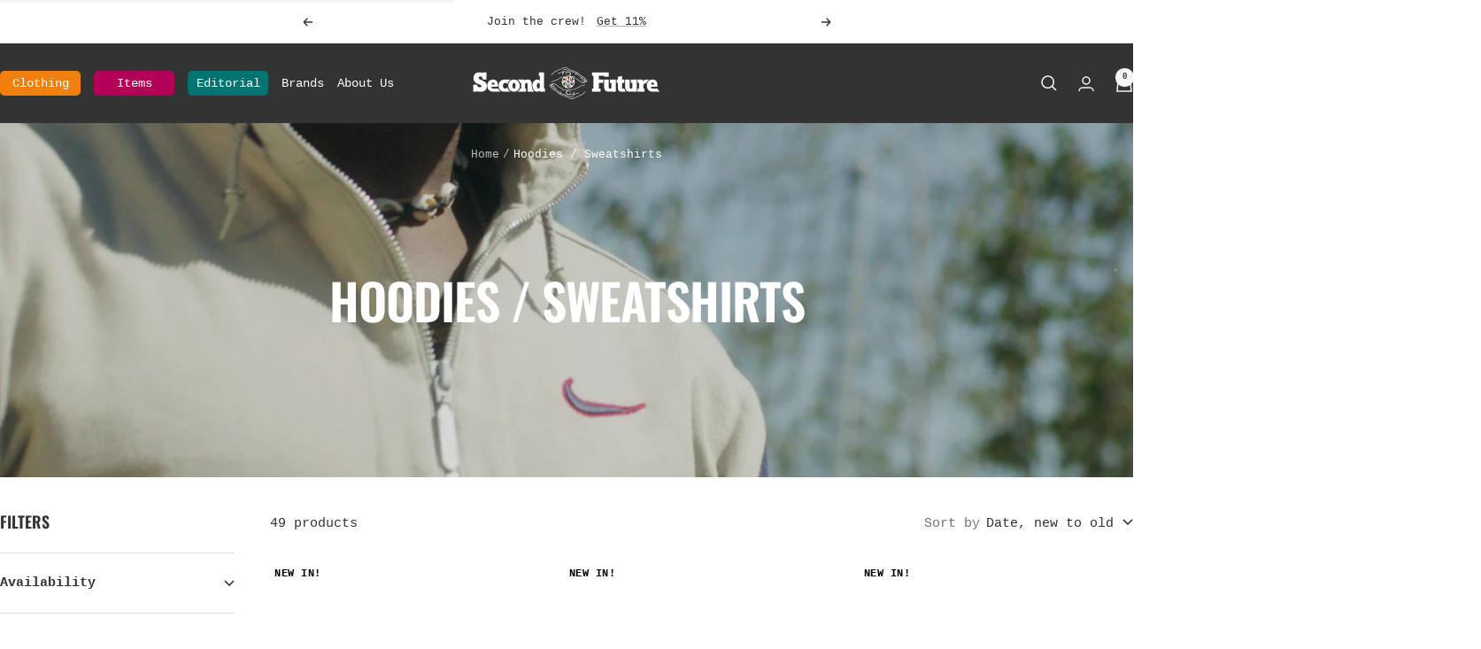

--- FILE ---
content_type: text/html; charset=utf-8
request_url: https://secondfuture.store/collections/hoodies-sweatshirts
body_size: 58840
content:
<!doctype html><html class="no-js" lang="en" dir="ltr">
  <head>
    <meta charset="utf-8">
    <meta name="viewport" content="width=device-width, initial-scale=1.0, height=device-height, minimum-scale=1.0, maximum-scale=1.0">
    <meta name="theme-color" content="#333333">

    <title>Hoodies / Sweatshirts</title><link rel="canonical" href="https://secondfuture.store/collections/hoodies-sweatshirts"><link rel="shortcut icon" href="//secondfuture.store/cdn/shop/files/SF_BILDMARKE_Hell.png?v=1680108925&width=96" type="image/png"><link rel="preconnect" href="https://cdn.shopify.com">
    <link rel="dns-prefetch" href="https://productreviews.shopifycdn.com">
    <link rel="dns-prefetch" href="https://www.google-analytics.com"><link rel="preconnect" href="https://fonts.shopifycdn.com" crossorigin><link rel="preload" as="style" href="//secondfuture.store/cdn/shop/t/9/assets/theme.css?v=40616585437609454331744990004">
    <link rel="preload" as="script" href="//secondfuture.store/cdn/shop/t/9/assets/vendor.js?v=32643890569905814191744990004">
    <link rel="preload" as="script" href="//secondfuture.store/cdn/shop/t/9/assets/theme.js?v=108561701893297286041744990004"><meta property="og:type" content="website">
  <meta property="og:title" content="Hoodies / Sweatshirts"><meta property="og:image" content="http://secondfuture.store/cdn/shop/collections/Main_Edit.00_02_07_05.Standbild021.jpg?v=1674667083&width=1024">
  <meta property="og:image:secure_url" content="https://secondfuture.store/cdn/shop/collections/Main_Edit.00_02_07_05.Standbild021.jpg?v=1674667083&width=1024">
  <meta property="og:image:width" content="1920">
  <meta property="og:image:height" content="1080"><meta property="og:url" content="https://secondfuture.store/collections/hoodies-sweatshirts">
<meta property="og:site_name" content="Second Future"><meta name="twitter:card" content="summary"><meta name="twitter:title" content="Hoodies / Sweatshirts">
  <meta name="twitter:description" content=""><meta name="twitter:image" content="https://secondfuture.store/cdn/shop/collections/Main_Edit.00_02_07_05.Standbild021.jpg?v=1674667083&width=1200">
  <meta name="twitter:image:alt" content="Hoodies / Sweatshirts">
    <script type="application/ld+json">
  {
    "@context": "https://schema.org",
    "@type": "BreadcrumbList",
    "itemListElement": [{
        "@type": "ListItem",
        "position": 1,
        "name": "Home",
        "item": "https://secondfuture.store"
      },{
            "@type": "ListItem",
            "position": 2,
            "name": "Hoodies \/ Sweatshirts",
            "item": "https://secondfuture.store/collections/hoodies-sweatshirts"
          }]
  }
</script>
    <link rel="preload" href="//secondfuture.store/cdn/fonts/oswald/oswald_n6.26b6bffb711f770c328e7af9685d4798dcb4f0b3.woff2" as="font" type="font/woff2" crossorigin><style>
  /* Typography (heading) */
  @font-face {
  font-family: Oswald;
  font-weight: 600;
  font-style: normal;
  font-display: swap;
  src: url("//secondfuture.store/cdn/fonts/oswald/oswald_n6.26b6bffb711f770c328e7af9685d4798dcb4f0b3.woff2") format("woff2"),
       url("//secondfuture.store/cdn/fonts/oswald/oswald_n6.2feb7f52d7eb157822c86dfd93893da013b08d5d.woff") format("woff");
}

/* Typography (body) */
  
:root {--heading-color: 51, 51, 51;
    --text-color: 51, 51, 51;
    --background: 255, 255, 255;
    --secondary-background: 245, 245, 245;
    --border-color: 224, 224, 224;
    --border-color-darker: 173, 173, 173;
    --success-color: 46, 158, 123;
    --success-background: 213, 236, 229;
    --error-color: 222, 42, 42;
    --error-background: 253, 240, 240;
    --primary-button-background: 179, 0, 86;
    --primary-button-text-color: 255, 255, 255;
    --secondary-button-background: 0, 115, 115;
    --secondary-button-text-color: 40, 40, 40;
    --product-star-rating: 179, 0, 86;
    --product-on-sale-accent: 179, 0, 86;
    --product-sold-out-accent: 51, 51, 51;
    --product-custom-label-background: 255, 255, 255;
    --product-custom-label-text-color: 0, 0, 0;
    --product-custom-label-2-background: 255, 255, 255;
    --product-custom-label-2-text-color: 0, 0, 0;
    --product-low-stock-text-color: 222, 42, 42;
    --product-in-stock-text-color: 46, 158, 123;
    --loading-bar-background: 51, 51, 51;

    /* We duplicate some "base" colors as root colors, which is useful to use on drawer elements or popover without. Those should not be overridden to avoid issues */
    --root-heading-color: 51, 51, 51;
    --root-text-color: 51, 51, 51;
    --root-background: 255, 255, 255;
    --root-border-color: 224, 224, 224;
    --root-primary-button-background: 179, 0, 86;
    --root-primary-button-text-color: 255, 255, 255;

    --base-font-size: 15px;
    --heading-font-family: Oswald, sans-serif;
    --heading-font-weight: 600;
    --heading-font-style: normal;
    --heading-text-transform: uppercase;
    --text-font-family: "SF Mono", Menlo, Consolas, Monaco, Liberation Mono, Lucida Console, monospace, Apple Color Emoji, Segoe UI Emoji, Segoe UI Symbol;
    --text-font-weight: 400;
    --text-font-style: normal;
    --text-font-bold-weight: 700;

    /* Typography (font size) */
    --heading-xxsmall-font-size: 11px;
    --heading-xsmall-font-size: 11px;
    --heading-small-font-size: 12px;
    --heading-large-font-size: 36px;
    --heading-h1-font-size: 36px;
    --heading-h2-font-size: 30px;
    --heading-h3-font-size: 26px;
    --heading-h4-font-size: 24px;
    --heading-h5-font-size: 20px;
    --heading-h6-font-size: 16px;

    /* Control the look and feel of the theme by changing radius of various elements */
    --button-border-radius: 6px;
    --block-border-radius: 16px;
    --block-border-radius-reduced: 8px;
    --color-swatch-border-radius: 100%;

    /* Button size */
    --button-height: 48px;
    --button-small-height: 40px;

    /* Form related */
    --form-input-field-height: 48px;
    --form-input-gap: 16px;
    --form-submit-margin: 24px;

    /* Product listing related variables */
    --product-list-block-spacing: 32px;

    /* Video related */
    --play-button-background: 255, 255, 255;
    --play-button-arrow: 51, 51, 51;

    /* RTL support */
    --transform-logical-flip: 1;
    --transform-origin-start: left;
    --transform-origin-end: right;

    /* Other */
    --zoom-cursor-svg-url: url(//secondfuture.store/cdn/shop/t/9/assets/zoom-cursor.svg?v=45771941927338987191744990026);
    --arrow-right-svg-url: url(//secondfuture.store/cdn/shop/t/9/assets/arrow-right.svg?v=114560395771788550401744990025);
    --arrow-left-svg-url: url(//secondfuture.store/cdn/shop/t/9/assets/arrow-left.svg?v=44872829385682363141744990025);

    /* Some useful variables that we can reuse in our CSS. Some explanation are needed for some of them:
       - container-max-width-minus-gutters: represents the container max width without the edge gutters
       - container-outer-width: considering the screen width, represent all the space outside the container
       - container-outer-margin: same as container-outer-width but get set to 0 inside a container
       - container-inner-width: the effective space inside the container (minus gutters)
       - grid-column-width: represents the width of a single column of the grid
       - vertical-breather: this is a variable that defines the global "spacing" between sections, and inside the section
                            to create some "breath" and minimum spacing
     */
    --container-max-width: 1600px;
    --container-gutter: 24px;
    --container-max-width-minus-gutters: calc(var(--container-max-width) - (var(--container-gutter)) * 2);
    --container-outer-width: max(calc((100vw - var(--container-max-width-minus-gutters)) / 2), var(--container-gutter));
    --container-outer-margin: var(--container-outer-width);
    --container-inner-width: calc(100vw - var(--container-outer-width) * 2);

    --grid-column-count: 10;
    --grid-gap: 24px;
    --grid-column-width: calc((100vw - var(--container-outer-width) * 2 - var(--grid-gap) * (var(--grid-column-count) - 1)) / var(--grid-column-count));

    --vertical-breather: 36px;
    --vertical-breather-tight: 36px;

    /* Shopify related variables */
    --payment-terms-background-color: #ffffff;
  }

  @media screen and (min-width: 741px) {
    :root {
      --container-gutter: 40px;
      --grid-column-count: 20;
      --vertical-breather: 48px;
      --vertical-breather-tight: 48px;

      /* Typography (font size) */
      --heading-xsmall-font-size: 12px;
      --heading-small-font-size: 13px;
      --heading-large-font-size: 52px;
      --heading-h1-font-size: 48px;
      --heading-h2-font-size: 38px;
      --heading-h3-font-size: 32px;
      --heading-h4-font-size: 24px;
      --heading-h5-font-size: 20px;
      --heading-h6-font-size: 18px;

      /* Form related */
      --form-input-field-height: 52px;
      --form-submit-margin: 32px;

      /* Button size */
      --button-height: 52px;
      --button-small-height: 44px;
    }
  }

  @media screen and (min-width: 1200px) {
    :root {
      --vertical-breather: 64px;
      --vertical-breather-tight: 48px;
      --product-list-block-spacing: 48px;

      /* Typography */
      --heading-large-font-size: 64px;
      --heading-h1-font-size: 56px;
      --heading-h2-font-size: 48px;
      --heading-h3-font-size: 36px;
      --heading-h4-font-size: 30px;
      --heading-h5-font-size: 24px;
      --heading-h6-font-size: 18px;
    }
  }

  @media screen and (min-width: 1600px) {
    :root {
      --vertical-breather: 64px;
      --vertical-breather-tight: 48px;
    }
  }
</style>
    <script>
  // This allows to expose several variables to the global scope, to be used in scripts
  window.themeVariables = {
    settings: {
      direction: "ltr",
      pageType: "collection",
      cartCount: 0,
      moneyFormat: "€{{amount_with_comma_separator}}",
      moneyWithCurrencyFormat: "€{{amount_with_comma_separator}} EUR",
      showVendor: true,
      discountMode: "percentage",
      currencyCodeEnabled: false,
      cartType: "message",
      cartCurrency: "EUR",
      mobileZoomFactor: 2.5
    },

    routes: {
      host: "secondfuture.store",
      rootUrl: "\/",
      rootUrlWithoutSlash: '',
      cartUrl: "\/cart",
      cartAddUrl: "\/cart\/add",
      cartChangeUrl: "\/cart\/change",
      searchUrl: "\/search",
      predictiveSearchUrl: "\/search\/suggest",
      productRecommendationsUrl: "\/recommendations\/products"
    },

    strings: {
      accessibilityDelete: "Delete",
      accessibilityClose: "Close",
      collectionSoldOut: "Sold out",
      collectionDiscount: "Save @savings@",
      productSalePrice: "Sale price",
      productRegularPrice: "Regular price",
      productFormUnavailable: "Unavailable",
      productFormSoldOut: "Sold out",
      productFormPreOrder: "Pre-order",
      productFormAddToCart: "Add to cart",
      searchNoResults: "No results could be found.",
      searchNewSearch: "New search",
      searchProducts: "Products",
      searchArticles: "Journal",
      searchPages: "Pages",
      searchCollections: "Collections",
      cartViewCart: "View cart",
      cartItemAdded: "Item added to your cart!",
      cartItemAddedShort: "Added to your cart!",
      cartAddOrderNote: "Add order note",
      cartEditOrderNote: "Edit order note",
      shippingEstimatorNoResults: "Sorry, we do not ship to your address.",
      shippingEstimatorOneResult: "There is one shipping rate for your address:",
      shippingEstimatorMultipleResults: "There are several shipping rates for your address:",
      shippingEstimatorError: "One or more error occurred while retrieving shipping rates:"
    },

    libs: {
      flickity: "\/\/secondfuture.store\/cdn\/shop\/t\/9\/assets\/flickity.js?v=176646718982628074891744990004",
      photoswipe: "\/\/secondfuture.store\/cdn\/shop\/t\/9\/assets\/photoswipe.js?v=132268647426145925301744990004",
      qrCode: "\/\/secondfuture.store\/cdn\/shopifycloud\/storefront\/assets\/themes_support\/vendor\/qrcode-3f2b403b.js"
    },

    breakpoints: {
      phone: 'screen and (max-width: 740px)',
      tablet: 'screen and (min-width: 741px) and (max-width: 999px)',
      tabletAndUp: 'screen and (min-width: 741px)',
      pocket: 'screen and (max-width: 999px)',
      lap: 'screen and (min-width: 1000px) and (max-width: 1199px)',
      lapAndUp: 'screen and (min-width: 1000px)',
      desktop: 'screen and (min-width: 1200px)',
      wide: 'screen and (min-width: 1400px)'
    }
  };

  window.addEventListener('pageshow', async () => {
    const cartContent = await (await fetch(`${window.themeVariables.routes.cartUrl}.js`, {cache: 'reload'})).json();
    document.documentElement.dispatchEvent(new CustomEvent('cart:refresh', {detail: {cart: cartContent}}));
  });

  if ('noModule' in HTMLScriptElement.prototype) {
    // Old browsers (like IE) that does not support module will be considered as if not executing JS at all
    document.documentElement.className = document.documentElement.className.replace('no-js', 'js');

    requestAnimationFrame(() => {
      const viewportHeight = (window.visualViewport ? window.visualViewport.height : document.documentElement.clientHeight);
      document.documentElement.style.setProperty('--window-height',viewportHeight + 'px');
    });
  }</script>

    <link rel="stylesheet" href="//secondfuture.store/cdn/shop/t/9/assets/theme.css?v=40616585437609454331744990004">
    <link rel="stylesheet" href="//secondfuture.store/cdn/shop/t/9/assets/custom.css?v=51696660677751502891746362144">

    <script src="//secondfuture.store/cdn/shop/t/9/assets/vendor.js?v=32643890569905814191744990004" defer></script>
    <script src="//secondfuture.store/cdn/shop/t/9/assets/theme.js?v=108561701893297286041744990004" defer></script>
    <script src="//secondfuture.store/cdn/shop/t/9/assets/custom.js?v=90856142652463913681745066206" defer></script>

    <script>window.performance && window.performance.mark && window.performance.mark('shopify.content_for_header.start');</script><meta name="facebook-domain-verification" content="7wbxqxqhlmz4rvf4dvxhefxhgs3mob">
<meta id="shopify-digital-wallet" name="shopify-digital-wallet" content="/67340960011/digital_wallets/dialog">
<meta name="shopify-checkout-api-token" content="e04f7d8c34abce2a7d37e11d8eba15c8">
<meta id="in-context-paypal-metadata" data-shop-id="67340960011" data-venmo-supported="false" data-environment="production" data-locale="en_US" data-paypal-v4="true" data-currency="EUR">
<link rel="alternate" type="application/atom+xml" title="Feed" href="/collections/hoodies-sweatshirts.atom" />
<link rel="alternate" type="application/json+oembed" href="https://secondfuture.store/collections/hoodies-sweatshirts.oembed">
<script async="async" src="/checkouts/internal/preloads.js?locale=en-DE"></script>
<link rel="preconnect" href="https://shop.app" crossorigin="anonymous">
<script async="async" src="https://shop.app/checkouts/internal/preloads.js?locale=en-DE&shop_id=67340960011" crossorigin="anonymous"></script>
<script id="apple-pay-shop-capabilities" type="application/json">{"shopId":67340960011,"countryCode":"DE","currencyCode":"EUR","merchantCapabilities":["supports3DS"],"merchantId":"gid:\/\/shopify\/Shop\/67340960011","merchantName":"Second Future","requiredBillingContactFields":["postalAddress","email"],"requiredShippingContactFields":["postalAddress","email"],"shippingType":"shipping","supportedNetworks":["visa","maestro","masterCard","amex"],"total":{"type":"pending","label":"Second Future","amount":"1.00"},"shopifyPaymentsEnabled":true,"supportsSubscriptions":true}</script>
<script id="shopify-features" type="application/json">{"accessToken":"e04f7d8c34abce2a7d37e11d8eba15c8","betas":["rich-media-storefront-analytics"],"domain":"secondfuture.store","predictiveSearch":true,"shopId":67340960011,"locale":"en"}</script>
<script>var Shopify = Shopify || {};
Shopify.shop = "secondfuture.myshopify.com";
Shopify.locale = "en";
Shopify.currency = {"active":"EUR","rate":"1.0"};
Shopify.country = "DE";
Shopify.theme = {"name":"Updated copy of Focal","id":177577820427,"schema_name":"Focal","schema_version":"12.4.0","theme_store_id":714,"role":"main"};
Shopify.theme.handle = "null";
Shopify.theme.style = {"id":null,"handle":null};
Shopify.cdnHost = "secondfuture.store/cdn";
Shopify.routes = Shopify.routes || {};
Shopify.routes.root = "/";</script>
<script type="module">!function(o){(o.Shopify=o.Shopify||{}).modules=!0}(window);</script>
<script>!function(o){function n(){var o=[];function n(){o.push(Array.prototype.slice.apply(arguments))}return n.q=o,n}var t=o.Shopify=o.Shopify||{};t.loadFeatures=n(),t.autoloadFeatures=n()}(window);</script>
<script>
  window.ShopifyPay = window.ShopifyPay || {};
  window.ShopifyPay.apiHost = "shop.app\/pay";
  window.ShopifyPay.redirectState = null;
</script>
<script id="shop-js-analytics" type="application/json">{"pageType":"collection"}</script>
<script defer="defer" async type="module" src="//secondfuture.store/cdn/shopifycloud/shop-js/modules/v2/client.init-shop-cart-sync_CGREiBkR.en.esm.js"></script>
<script defer="defer" async type="module" src="//secondfuture.store/cdn/shopifycloud/shop-js/modules/v2/chunk.common_Bt2Up4BP.esm.js"></script>
<script type="module">
  await import("//secondfuture.store/cdn/shopifycloud/shop-js/modules/v2/client.init-shop-cart-sync_CGREiBkR.en.esm.js");
await import("//secondfuture.store/cdn/shopifycloud/shop-js/modules/v2/chunk.common_Bt2Up4BP.esm.js");

  window.Shopify.SignInWithShop?.initShopCartSync?.({"fedCMEnabled":true,"windoidEnabled":true});

</script>
<script>
  window.Shopify = window.Shopify || {};
  if (!window.Shopify.featureAssets) window.Shopify.featureAssets = {};
  window.Shopify.featureAssets['shop-js'] = {"shop-cart-sync":["modules/v2/client.shop-cart-sync_CQNAmp__.en.esm.js","modules/v2/chunk.common_Bt2Up4BP.esm.js"],"init-windoid":["modules/v2/client.init-windoid_BMafEeJe.en.esm.js","modules/v2/chunk.common_Bt2Up4BP.esm.js"],"shop-cash-offers":["modules/v2/client.shop-cash-offers_3d66YIS3.en.esm.js","modules/v2/chunk.common_Bt2Up4BP.esm.js","modules/v2/chunk.modal_Dk0o9ppo.esm.js"],"init-fed-cm":["modules/v2/client.init-fed-cm_B-WG4sqw.en.esm.js","modules/v2/chunk.common_Bt2Up4BP.esm.js"],"shop-toast-manager":["modules/v2/client.shop-toast-manager_DhuhblEJ.en.esm.js","modules/v2/chunk.common_Bt2Up4BP.esm.js"],"shop-button":["modules/v2/client.shop-button_B5xLHL5j.en.esm.js","modules/v2/chunk.common_Bt2Up4BP.esm.js"],"avatar":["modules/v2/client.avatar_BTnouDA3.en.esm.js"],"init-shop-email-lookup-coordinator":["modules/v2/client.init-shop-email-lookup-coordinator_hqFayTDE.en.esm.js","modules/v2/chunk.common_Bt2Up4BP.esm.js"],"init-shop-cart-sync":["modules/v2/client.init-shop-cart-sync_CGREiBkR.en.esm.js","modules/v2/chunk.common_Bt2Up4BP.esm.js"],"shop-login-button":["modules/v2/client.shop-login-button_g5QkWrqe.en.esm.js","modules/v2/chunk.common_Bt2Up4BP.esm.js","modules/v2/chunk.modal_Dk0o9ppo.esm.js"],"pay-button":["modules/v2/client.pay-button_Cuf0bNvL.en.esm.js","modules/v2/chunk.common_Bt2Up4BP.esm.js"],"init-shop-for-new-customer-accounts":["modules/v2/client.init-shop-for-new-customer-accounts_Bxwhl6__.en.esm.js","modules/v2/client.shop-login-button_g5QkWrqe.en.esm.js","modules/v2/chunk.common_Bt2Up4BP.esm.js","modules/v2/chunk.modal_Dk0o9ppo.esm.js"],"init-customer-accounts-sign-up":["modules/v2/client.init-customer-accounts-sign-up_al3d1WE3.en.esm.js","modules/v2/client.shop-login-button_g5QkWrqe.en.esm.js","modules/v2/chunk.common_Bt2Up4BP.esm.js","modules/v2/chunk.modal_Dk0o9ppo.esm.js"],"shop-follow-button":["modules/v2/client.shop-follow-button_B9MutJJO.en.esm.js","modules/v2/chunk.common_Bt2Up4BP.esm.js","modules/v2/chunk.modal_Dk0o9ppo.esm.js"],"checkout-modal":["modules/v2/client.checkout-modal_OBPaeP-J.en.esm.js","modules/v2/chunk.common_Bt2Up4BP.esm.js","modules/v2/chunk.modal_Dk0o9ppo.esm.js"],"init-customer-accounts":["modules/v2/client.init-customer-accounts_Brxa5h1K.en.esm.js","modules/v2/client.shop-login-button_g5QkWrqe.en.esm.js","modules/v2/chunk.common_Bt2Up4BP.esm.js","modules/v2/chunk.modal_Dk0o9ppo.esm.js"],"lead-capture":["modules/v2/client.lead-capture_BBBv1Qpe.en.esm.js","modules/v2/chunk.common_Bt2Up4BP.esm.js","modules/v2/chunk.modal_Dk0o9ppo.esm.js"],"shop-login":["modules/v2/client.shop-login_DoNRI_y4.en.esm.js","modules/v2/chunk.common_Bt2Up4BP.esm.js","modules/v2/chunk.modal_Dk0o9ppo.esm.js"],"payment-terms":["modules/v2/client.payment-terms_BlOJedZ2.en.esm.js","modules/v2/chunk.common_Bt2Up4BP.esm.js","modules/v2/chunk.modal_Dk0o9ppo.esm.js"]};
</script>
<script>(function() {
  var isLoaded = false;
  function asyncLoad() {
    if (isLoaded) return;
    isLoaded = true;
    var urls = ["https:\/\/img0.socialshopwave.com\/ssw-empty.js?shop=secondfuture.myshopify.com"];
    for (var i = 0; i < urls.length; i++) {
      var s = document.createElement('script');
      s.type = 'text/javascript';
      s.async = true;
      s.src = urls[i];
      var x = document.getElementsByTagName('script')[0];
      x.parentNode.insertBefore(s, x);
    }
  };
  if(window.attachEvent) {
    window.attachEvent('onload', asyncLoad);
  } else {
    window.addEventListener('load', asyncLoad, false);
  }
})();</script>
<script id="__st">var __st={"a":67340960011,"offset":3600,"reqid":"7c28be33-e960-4cbe-93dc-f9b04677fe08-1762682643","pageurl":"secondfuture.store\/collections\/hoodies-sweatshirts","u":"6db2eb52ddc6","p":"collection","rtyp":"collection","rid":488042266891};</script>
<script>window.ShopifyPaypalV4VisibilityTracking = true;</script>
<script id="captcha-bootstrap">!function(){'use strict';const t='contact',e='account',n='new_comment',o=[[t,t],['blogs',n],['comments',n],[t,'customer']],c=[[e,'customer_login'],[e,'guest_login'],[e,'recover_customer_password'],[e,'create_customer']],r=t=>t.map((([t,e])=>`form[action*='/${t}']:not([data-nocaptcha='true']) input[name='form_type'][value='${e}']`)).join(','),a=t=>()=>t?[...document.querySelectorAll(t)].map((t=>t.form)):[];function s(){const t=[...o],e=r(t);return a(e)}const i='password',u='form_key',d=['recaptcha-v3-token','g-recaptcha-response','h-captcha-response',i],f=()=>{try{return window.sessionStorage}catch{return}},m='__shopify_v',_=t=>t.elements[u];function p(t,e,n=!1){try{const o=window.sessionStorage,c=JSON.parse(o.getItem(e)),{data:r}=function(t){const{data:e,action:n}=t;return t[m]||n?{data:e,action:n}:{data:t,action:n}}(c);for(const[e,n]of Object.entries(r))t.elements[e]&&(t.elements[e].value=n);n&&o.removeItem(e)}catch(o){console.error('form repopulation failed',{error:o})}}const l='form_type',E='cptcha';function T(t){t.dataset[E]=!0}const w=window,h=w.document,L='Shopify',v='ce_forms',y='captcha';let A=!1;((t,e)=>{const n=(g='f06e6c50-85a8-45c8-87d0-21a2b65856fe',I='https://cdn.shopify.com/shopifycloud/storefront-forms-hcaptcha/ce_storefront_forms_captcha_hcaptcha.v1.5.2.iife.js',D={infoText:'Protected by hCaptcha',privacyText:'Privacy',termsText:'Terms'},(t,e,n)=>{const o=w[L][v],c=o.bindForm;if(c)return c(t,g,e,D).then(n);var r;o.q.push([[t,g,e,D],n]),r=I,A||(h.body.append(Object.assign(h.createElement('script'),{id:'captcha-provider',async:!0,src:r})),A=!0)});var g,I,D;w[L]=w[L]||{},w[L][v]=w[L][v]||{},w[L][v].q=[],w[L][y]=w[L][y]||{},w[L][y].protect=function(t,e){n(t,void 0,e),T(t)},Object.freeze(w[L][y]),function(t,e,n,w,h,L){const[v,y,A,g]=function(t,e,n){const i=e?o:[],u=t?c:[],d=[...i,...u],f=r(d),m=r(i),_=r(d.filter((([t,e])=>n.includes(e))));return[a(f),a(m),a(_),s()]}(w,h,L),I=t=>{const e=t.target;return e instanceof HTMLFormElement?e:e&&e.form},D=t=>v().includes(t);t.addEventListener('submit',(t=>{const e=I(t);if(!e)return;const n=D(e)&&!e.dataset.hcaptchaBound&&!e.dataset.recaptchaBound,o=_(e),c=g().includes(e)&&(!o||!o.value);(n||c)&&t.preventDefault(),c&&!n&&(function(t){try{if(!f())return;!function(t){const e=f();if(!e)return;const n=_(t);if(!n)return;const o=n.value;o&&e.removeItem(o)}(t);const e=Array.from(Array(32),(()=>Math.random().toString(36)[2])).join('');!function(t,e){_(t)||t.append(Object.assign(document.createElement('input'),{type:'hidden',name:u})),t.elements[u].value=e}(t,e),function(t,e){const n=f();if(!n)return;const o=[...t.querySelectorAll(`input[type='${i}']`)].map((({name:t})=>t)),c=[...d,...o],r={};for(const[a,s]of new FormData(t).entries())c.includes(a)||(r[a]=s);n.setItem(e,JSON.stringify({[m]:1,action:t.action,data:r}))}(t,e)}catch(e){console.error('failed to persist form',e)}}(e),e.submit())}));const S=(t,e)=>{t&&!t.dataset[E]&&(n(t,e.some((e=>e===t))),T(t))};for(const o of['focusin','change'])t.addEventListener(o,(t=>{const e=I(t);D(e)&&S(e,y())}));const B=e.get('form_key'),M=e.get(l),P=B&&M;t.addEventListener('DOMContentLoaded',(()=>{const t=y();if(P)for(const e of t)e.elements[l].value===M&&p(e,B);[...new Set([...A(),...v().filter((t=>'true'===t.dataset.shopifyCaptcha))])].forEach((e=>S(e,t)))}))}(h,new URLSearchParams(w.location.search),n,t,e,['guest_login'])})(!1,!0)}();</script>
<script integrity="sha256-52AcMU7V7pcBOXWImdc/TAGTFKeNjmkeM1Pvks/DTgc=" data-source-attribution="shopify.loadfeatures" defer="defer" src="//secondfuture.store/cdn/shopifycloud/storefront/assets/storefront/load_feature-81c60534.js" crossorigin="anonymous"></script>
<script crossorigin="anonymous" defer="defer" src="//secondfuture.store/cdn/shopifycloud/storefront/assets/shopify_pay/storefront-65b4c6d7.js?v=20250812"></script>
<script data-source-attribution="shopify.dynamic_checkout.dynamic.init">var Shopify=Shopify||{};Shopify.PaymentButton=Shopify.PaymentButton||{isStorefrontPortableWallets:!0,init:function(){window.Shopify.PaymentButton.init=function(){};var t=document.createElement("script");t.src="https://secondfuture.store/cdn/shopifycloud/portable-wallets/latest/portable-wallets.en.js",t.type="module",document.head.appendChild(t)}};
</script>
<script data-source-attribution="shopify.dynamic_checkout.buyer_consent">
  function portableWalletsHideBuyerConsent(e){var t=document.getElementById("shopify-buyer-consent"),n=document.getElementById("shopify-subscription-policy-button");t&&n&&(t.classList.add("hidden"),t.setAttribute("aria-hidden","true"),n.removeEventListener("click",e))}function portableWalletsShowBuyerConsent(e){var t=document.getElementById("shopify-buyer-consent"),n=document.getElementById("shopify-subscription-policy-button");t&&n&&(t.classList.remove("hidden"),t.removeAttribute("aria-hidden"),n.addEventListener("click",e))}window.Shopify?.PaymentButton&&(window.Shopify.PaymentButton.hideBuyerConsent=portableWalletsHideBuyerConsent,window.Shopify.PaymentButton.showBuyerConsent=portableWalletsShowBuyerConsent);
</script>
<script data-source-attribution="shopify.dynamic_checkout.cart.bootstrap">document.addEventListener("DOMContentLoaded",(function(){function t(){return document.querySelector("shopify-accelerated-checkout-cart, shopify-accelerated-checkout")}if(t())Shopify.PaymentButton.init();else{new MutationObserver((function(e,n){t()&&(Shopify.PaymentButton.init(),n.disconnect())})).observe(document.body,{childList:!0,subtree:!0})}}));
</script>
<link id="shopify-accelerated-checkout-styles" rel="stylesheet" media="screen" href="https://secondfuture.store/cdn/shopifycloud/portable-wallets/latest/accelerated-checkout-backwards-compat.css" crossorigin="anonymous">
<style id="shopify-accelerated-checkout-cart">
        #shopify-buyer-consent {
  margin-top: 1em;
  display: inline-block;
  width: 100%;
}

#shopify-buyer-consent.hidden {
  display: none;
}

#shopify-subscription-policy-button {
  background: none;
  border: none;
  padding: 0;
  text-decoration: underline;
  font-size: inherit;
  cursor: pointer;
}

#shopify-subscription-policy-button::before {
  box-shadow: none;
}

      </style>

<script>window.performance && window.performance.mark && window.performance.mark('shopify.content_for_header.end');</script>
  <link href="https://monorail-edge.shopifysvc.com" rel="dns-prefetch">
<script>(function(){if ("sendBeacon" in navigator && "performance" in window) {try {var session_token_from_headers = performance.getEntriesByType('navigation')[0].serverTiming.find(x => x.name == '_s').description;} catch {var session_token_from_headers = undefined;}var session_cookie_matches = document.cookie.match(/_shopify_s=([^;]*)/);var session_token_from_cookie = session_cookie_matches && session_cookie_matches.length === 2 ? session_cookie_matches[1] : "";var session_token = session_token_from_headers || session_token_from_cookie || "";function handle_abandonment_event(e) {var entries = performance.getEntries().filter(function(entry) {return /monorail-edge.shopifysvc.com/.test(entry.name);});if (!window.abandonment_tracked && entries.length === 0) {window.abandonment_tracked = true;var currentMs = Date.now();var navigation_start = performance.timing.navigationStart;var payload = {shop_id: 67340960011,url: window.location.href,navigation_start,duration: currentMs - navigation_start,session_token,page_type: "collection"};window.navigator.sendBeacon("https://monorail-edge.shopifysvc.com/v1/produce", JSON.stringify({schema_id: "online_store_buyer_site_abandonment/1.1",payload: payload,metadata: {event_created_at_ms: currentMs,event_sent_at_ms: currentMs}}));}}window.addEventListener('pagehide', handle_abandonment_event);}}());</script>
<script id="web-pixels-manager-setup">(function e(e,d,r,n,o){if(void 0===o&&(o={}),!Boolean(null===(a=null===(i=window.Shopify)||void 0===i?void 0:i.analytics)||void 0===a?void 0:a.replayQueue)){var i,a;window.Shopify=window.Shopify||{};var t=window.Shopify;t.analytics=t.analytics||{};var s=t.analytics;s.replayQueue=[],s.publish=function(e,d,r){return s.replayQueue.push([e,d,r]),!0};try{self.performance.mark("wpm:start")}catch(e){}var l=function(){var e={modern:/Edge?\/(1{2}[4-9]|1[2-9]\d|[2-9]\d{2}|\d{4,})\.\d+(\.\d+|)|Firefox\/(1{2}[4-9]|1[2-9]\d|[2-9]\d{2}|\d{4,})\.\d+(\.\d+|)|Chrom(ium|e)\/(9{2}|\d{3,})\.\d+(\.\d+|)|(Maci|X1{2}).+ Version\/(15\.\d+|(1[6-9]|[2-9]\d|\d{3,})\.\d+)([,.]\d+|)( \(\w+\)|)( Mobile\/\w+|) Safari\/|Chrome.+OPR\/(9{2}|\d{3,})\.\d+\.\d+|(CPU[ +]OS|iPhone[ +]OS|CPU[ +]iPhone|CPU IPhone OS|CPU iPad OS)[ +]+(15[._]\d+|(1[6-9]|[2-9]\d|\d{3,})[._]\d+)([._]\d+|)|Android:?[ /-](13[3-9]|1[4-9]\d|[2-9]\d{2}|\d{4,})(\.\d+|)(\.\d+|)|Android.+Firefox\/(13[5-9]|1[4-9]\d|[2-9]\d{2}|\d{4,})\.\d+(\.\d+|)|Android.+Chrom(ium|e)\/(13[3-9]|1[4-9]\d|[2-9]\d{2}|\d{4,})\.\d+(\.\d+|)|SamsungBrowser\/([2-9]\d|\d{3,})\.\d+/,legacy:/Edge?\/(1[6-9]|[2-9]\d|\d{3,})\.\d+(\.\d+|)|Firefox\/(5[4-9]|[6-9]\d|\d{3,})\.\d+(\.\d+|)|Chrom(ium|e)\/(5[1-9]|[6-9]\d|\d{3,})\.\d+(\.\d+|)([\d.]+$|.*Safari\/(?![\d.]+ Edge\/[\d.]+$))|(Maci|X1{2}).+ Version\/(10\.\d+|(1[1-9]|[2-9]\d|\d{3,})\.\d+)([,.]\d+|)( \(\w+\)|)( Mobile\/\w+|) Safari\/|Chrome.+OPR\/(3[89]|[4-9]\d|\d{3,})\.\d+\.\d+|(CPU[ +]OS|iPhone[ +]OS|CPU[ +]iPhone|CPU IPhone OS|CPU iPad OS)[ +]+(10[._]\d+|(1[1-9]|[2-9]\d|\d{3,})[._]\d+)([._]\d+|)|Android:?[ /-](13[3-9]|1[4-9]\d|[2-9]\d{2}|\d{4,})(\.\d+|)(\.\d+|)|Mobile Safari.+OPR\/([89]\d|\d{3,})\.\d+\.\d+|Android.+Firefox\/(13[5-9]|1[4-9]\d|[2-9]\d{2}|\d{4,})\.\d+(\.\d+|)|Android.+Chrom(ium|e)\/(13[3-9]|1[4-9]\d|[2-9]\d{2}|\d{4,})\.\d+(\.\d+|)|Android.+(UC? ?Browser|UCWEB|U3)[ /]?(15\.([5-9]|\d{2,})|(1[6-9]|[2-9]\d|\d{3,})\.\d+)\.\d+|SamsungBrowser\/(5\.\d+|([6-9]|\d{2,})\.\d+)|Android.+MQ{2}Browser\/(14(\.(9|\d{2,})|)|(1[5-9]|[2-9]\d|\d{3,})(\.\d+|))(\.\d+|)|K[Aa][Ii]OS\/(3\.\d+|([4-9]|\d{2,})\.\d+)(\.\d+|)/},d=e.modern,r=e.legacy,n=navigator.userAgent;return n.match(d)?"modern":n.match(r)?"legacy":"unknown"}(),u="modern"===l?"modern":"legacy",c=(null!=n?n:{modern:"",legacy:""})[u],f=function(e){return[e.baseUrl,"/wpm","/b",e.hashVersion,"modern"===e.buildTarget?"m":"l",".js"].join("")}({baseUrl:d,hashVersion:r,buildTarget:u}),m=function(e){var d=e.version,r=e.bundleTarget,n=e.surface,o=e.pageUrl,i=e.monorailEndpoint;return{emit:function(e){var a=e.status,t=e.errorMsg,s=(new Date).getTime(),l=JSON.stringify({metadata:{event_sent_at_ms:s},events:[{schema_id:"web_pixels_manager_load/3.1",payload:{version:d,bundle_target:r,page_url:o,status:a,surface:n,error_msg:t},metadata:{event_created_at_ms:s}}]});if(!i)return console&&console.warn&&console.warn("[Web Pixels Manager] No Monorail endpoint provided, skipping logging."),!1;try{return self.navigator.sendBeacon.bind(self.navigator)(i,l)}catch(e){}var u=new XMLHttpRequest;try{return u.open("POST",i,!0),u.setRequestHeader("Content-Type","text/plain"),u.send(l),!0}catch(e){return console&&console.warn&&console.warn("[Web Pixels Manager] Got an unhandled error while logging to Monorail."),!1}}}}({version:r,bundleTarget:l,surface:e.surface,pageUrl:self.location.href,monorailEndpoint:e.monorailEndpoint});try{o.browserTarget=l,function(e){var d=e.src,r=e.async,n=void 0===r||r,o=e.onload,i=e.onerror,a=e.sri,t=e.scriptDataAttributes,s=void 0===t?{}:t,l=document.createElement("script"),u=document.querySelector("head"),c=document.querySelector("body");if(l.async=n,l.src=d,a&&(l.integrity=a,l.crossOrigin="anonymous"),s)for(var f in s)if(Object.prototype.hasOwnProperty.call(s,f))try{l.dataset[f]=s[f]}catch(e){}if(o&&l.addEventListener("load",o),i&&l.addEventListener("error",i),u)u.appendChild(l);else{if(!c)throw new Error("Did not find a head or body element to append the script");c.appendChild(l)}}({src:f,async:!0,onload:function(){if(!function(){var e,d;return Boolean(null===(d=null===(e=window.Shopify)||void 0===e?void 0:e.analytics)||void 0===d?void 0:d.initialized)}()){var d=window.webPixelsManager.init(e)||void 0;if(d){var r=window.Shopify.analytics;r.replayQueue.forEach((function(e){var r=e[0],n=e[1],o=e[2];d.publishCustomEvent(r,n,o)})),r.replayQueue=[],r.publish=d.publishCustomEvent,r.visitor=d.visitor,r.initialized=!0}}},onerror:function(){return m.emit({status:"failed",errorMsg:"".concat(f," has failed to load")})},sri:function(e){var d=/^sha384-[A-Za-z0-9+/=]+$/;return"string"==typeof e&&d.test(e)}(c)?c:"",scriptDataAttributes:o}),m.emit({status:"loading"})}catch(e){m.emit({status:"failed",errorMsg:(null==e?void 0:e.message)||"Unknown error"})}}})({shopId: 67340960011,storefrontBaseUrl: "https://secondfuture.store",extensionsBaseUrl: "https://extensions.shopifycdn.com/cdn/shopifycloud/web-pixels-manager",monorailEndpoint: "https://monorail-edge.shopifysvc.com/unstable/produce_batch",surface: "storefront-renderer",enabledBetaFlags: ["2dca8a86"],webPixelsConfigList: [{"id":"1041367307","configuration":"{\"config\":\"{\\\"pixel_id\\\":\\\"G-5MF15V56XX\\\",\\\"gtag_events\\\":[{\\\"type\\\":\\\"purchase\\\",\\\"action_label\\\":\\\"G-5MF15V56XX\\\"},{\\\"type\\\":\\\"page_view\\\",\\\"action_label\\\":\\\"G-5MF15V56XX\\\"},{\\\"type\\\":\\\"view_item\\\",\\\"action_label\\\":\\\"G-5MF15V56XX\\\"},{\\\"type\\\":\\\"search\\\",\\\"action_label\\\":\\\"G-5MF15V56XX\\\"},{\\\"type\\\":\\\"add_to_cart\\\",\\\"action_label\\\":\\\"G-5MF15V56XX\\\"},{\\\"type\\\":\\\"begin_checkout\\\",\\\"action_label\\\":\\\"G-5MF15V56XX\\\"},{\\\"type\\\":\\\"add_payment_info\\\",\\\"action_label\\\":\\\"G-5MF15V56XX\\\"}],\\\"enable_monitoring_mode\\\":false}\"}","eventPayloadVersion":"v1","runtimeContext":"OPEN","scriptVersion":"b2a88bafab3e21179ed38636efcd8a93","type":"APP","apiClientId":1780363,"privacyPurposes":[],"dataSharingAdjustments":{"protectedCustomerApprovalScopes":["read_customer_address","read_customer_email","read_customer_name","read_customer_personal_data","read_customer_phone"]}},{"id":"472842507","configuration":"{\"pixel_id\":\"1562016357574229\",\"pixel_type\":\"facebook_pixel\",\"metaapp_system_user_token\":\"-\"}","eventPayloadVersion":"v1","runtimeContext":"OPEN","scriptVersion":"ca16bc87fe92b6042fbaa3acc2fbdaa6","type":"APP","apiClientId":2329312,"privacyPurposes":["ANALYTICS","MARKETING","SALE_OF_DATA"],"dataSharingAdjustments":{"protectedCustomerApprovalScopes":["read_customer_address","read_customer_email","read_customer_name","read_customer_personal_data","read_customer_phone"]}},{"id":"shopify-app-pixel","configuration":"{}","eventPayloadVersion":"v1","runtimeContext":"STRICT","scriptVersion":"0450","apiClientId":"shopify-pixel","type":"APP","privacyPurposes":["ANALYTICS","MARKETING"]},{"id":"shopify-custom-pixel","eventPayloadVersion":"v1","runtimeContext":"LAX","scriptVersion":"0450","apiClientId":"shopify-pixel","type":"CUSTOM","privacyPurposes":["ANALYTICS","MARKETING"]}],isMerchantRequest: false,initData: {"shop":{"name":"Second Future","paymentSettings":{"currencyCode":"EUR"},"myshopifyDomain":"secondfuture.myshopify.com","countryCode":"DE","storefrontUrl":"https:\/\/secondfuture.store"},"customer":null,"cart":null,"checkout":null,"productVariants":[],"purchasingCompany":null},},"https://secondfuture.store/cdn","ae1676cfwd2530674p4253c800m34e853cb",{"modern":"","legacy":""},{"shopId":"67340960011","storefrontBaseUrl":"https:\/\/secondfuture.store","extensionBaseUrl":"https:\/\/extensions.shopifycdn.com\/cdn\/shopifycloud\/web-pixels-manager","surface":"storefront-renderer","enabledBetaFlags":"[\"2dca8a86\"]","isMerchantRequest":"false","hashVersion":"ae1676cfwd2530674p4253c800m34e853cb","publish":"custom","events":"[[\"page_viewed\",{}],[\"collection_viewed\",{\"collection\":{\"id\":\"488042266891\",\"title\":\"Hoodies \/ Sweatshirts\",\"productVariants\":[{\"price\":{\"amount\":85.0,\"currencyCode\":\"EUR\"},\"product\":{\"title\":\"Avirex 90s Knit Sweatshirt\",\"vendor\":\"Avirex\",\"id\":\"10632466530571\",\"untranslatedTitle\":\"Avirex 90s Knit Sweatshirt\",\"url\":\"\/products\/avirex-90s-knit-sweatshirt\",\"type\":\"Knit Sweater\"},\"id\":\"51949701792011\",\"image\":{\"src\":\"\/\/secondfuture.store\/cdn\/shop\/files\/90s-2000s-avirex-knit-sweatshirt-1.jpg?v=1752778785\"},\"sku\":null,\"title\":\"Default Title\",\"untranslatedTitle\":\"Default Title\"},{\"price\":{\"amount\":75.0,\"currencyCode\":\"EUR\"},\"product\":{\"title\":\"Valentino 90s Merino Knit\",\"vendor\":\"Valentino\",\"id\":\"10632429601035\",\"untranslatedTitle\":\"Valentino 90s Merino Knit\",\"url\":\"\/products\/valentino-90s-v-neck-knit\",\"type\":\"Knit Sweater\"},\"id\":\"51949642449163\",\"image\":{\"src\":\"\/\/secondfuture.store\/cdn\/shop\/files\/90s-valentino-knit-sweatshirt-1.jpg?v=1752778815\"},\"sku\":null,\"title\":\"Default Title\",\"untranslatedTitle\":\"Default Title\"},{\"price\":{\"amount\":65.0,\"currencyCode\":\"EUR\"},\"product\":{\"title\":\"Adidas 90s Rugby Sweatshirt\",\"vendor\":\"Adidas\",\"id\":\"10632412561675\",\"untranslatedTitle\":\"Adidas 90s Rugby Sweatshirt\",\"url\":\"\/products\/adidas-90s-rugby-sweatshirt\",\"type\":\"Crewneck Sweater\"},\"id\":\"51949604602123\",\"image\":{\"src\":\"\/\/secondfuture.store\/cdn\/shop\/files\/90s-adidas-rugby-sweatshirt-1.jpg?v=1752778855\"},\"sku\":null,\"title\":\"Default Title\",\"untranslatedTitle\":\"Default Title\"},{\"price\":{\"amount\":75.0,\"currencyCode\":\"EUR\"},\"product\":{\"title\":\"Maharishi Embroidered Sweatshirt\",\"vendor\":\"Maharishi\",\"id\":\"10632408793355\",\"untranslatedTitle\":\"Maharishi Embroidered Sweatshirt\",\"url\":\"\/products\/maharishi-embroidered-dragon-sweatshirt\",\"type\":\"Crewneck Sweater\"},\"id\":\"51949577404683\",\"image\":{\"src\":\"\/\/secondfuture.store\/cdn\/shop\/files\/2017-maharishi-dragon-sweatshirt-1.jpg?v=1752778877\"},\"sku\":null,\"title\":\"Default Title\",\"untranslatedTitle\":\"Default Title\"},{\"price\":{\"amount\":179.0,\"currencyCode\":\"EUR\"},\"product\":{\"title\":\"Dolce \u0026 Gabbana Ninja Knit Jacket\",\"vendor\":\"Dolce \u0026 Gabbana\",\"id\":\"10161276125451\",\"untranslatedTitle\":\"Dolce \u0026 Gabbana Ninja Knit Jacket\",\"url\":\"\/products\/dolce-gabbana-ninja-knit-jacket\",\"type\":\"Knit Sweater\"},\"id\":\"51349864907019\",\"image\":{\"src\":\"\/\/secondfuture.store\/cdn\/shop\/files\/DolceGabbanaNinjaKnitJacket_01.jpg?v=1746363856\"},\"sku\":null,\"title\":\"Default Title\",\"untranslatedTitle\":\"Default Title\"},{\"price\":{\"amount\":89.0,\"currencyCode\":\"EUR\"},\"product\":{\"title\":\"Kenzo Intarsia Knit Sweater\",\"vendor\":\"Kenzo\",\"id\":\"10161272258827\",\"untranslatedTitle\":\"Kenzo Intarsia Knit Sweater\",\"url\":\"\/products\/kenzo-intarsia-knit-sweater\",\"type\":\"Knit Sweater\"},\"id\":\"51349847867659\",\"image\":{\"src\":\"\/\/secondfuture.store\/cdn\/shop\/files\/KenzoKnitSweatshirtmadeinFrance_01.jpg?v=1746363351\"},\"sku\":\"\",\"title\":\"Default Title\",\"untranslatedTitle\":\"Default Title\"},{\"price\":{\"amount\":109.0,\"currencyCode\":\"EUR\"},\"product\":{\"title\":\"Polo Ralph Lauren 90s Knit Jacket\",\"vendor\":\"Polo Ralph Lauren\",\"id\":\"10160853352715\",\"untranslatedTitle\":\"Polo Ralph Lauren 90s Knit Jacket\",\"url\":\"\/products\/polo-ralph-lauren-90s-knit-jacket\",\"type\":\"Knit Sweater\"},\"id\":\"51348657996043\",\"image\":{\"src\":\"\/\/secondfuture.store\/cdn\/shop\/files\/PoloRalphLaurenKnitJacketmadeinHongKong_01.jpg?v=1746324759\"},\"sku\":\"\",\"title\":\"Default Title\",\"untranslatedTitle\":\"Default Title\"},{\"price\":{\"amount\":59.0,\"currencyCode\":\"EUR\"},\"product\":{\"title\":\"USC Gamecocks '94 Crewneck\",\"vendor\":\"Official Merchandise\",\"id\":\"10160839557387\",\"untranslatedTitle\":\"USC Gamecocks '94 Crewneck\",\"url\":\"\/products\/usc-gamecocks-93-crewneck\",\"type\":\"Crewneck Sweater\"},\"id\":\"51348645708043\",\"image\":{\"src\":\"\/\/secondfuture.store\/cdn\/shop\/files\/USCGamecocks1994Sweatshirt_01.jpg?v=1746324425\"},\"sku\":\"\",\"title\":\"Default Title\",\"untranslatedTitle\":\"Default Title\"},{\"price\":{\"amount\":65.0,\"currencyCode\":\"EUR\"},\"product\":{\"title\":\"Kansas Chiefs '94 Crewneck\",\"vendor\":\"Official Merchandise\",\"id\":\"10160834871563\",\"untranslatedTitle\":\"Kansas Chiefs '94 Crewneck\",\"url\":\"\/products\/kansas-chiefs-94-crewneck\",\"type\":\"Crewneck Sweater\"},\"id\":\"51348642070795\",\"image\":{\"src\":\"\/\/secondfuture.store\/cdn\/shop\/files\/KansasChiefs1994Sweatshirt_01.jpg?v=1746324070\"},\"sku\":\"\",\"title\":\"Default Title\",\"untranslatedTitle\":\"Default Title\"},{\"price\":{\"amount\":45.0,\"currencyCode\":\"EUR\"},\"product\":{\"title\":\"Carolina Panthers '93 Crewneck\",\"vendor\":\"Official Merchandise\",\"id\":\"10160833397003\",\"untranslatedTitle\":\"Carolina Panthers '93 Crewneck\",\"url\":\"\/products\/carolina-panthers-93-crewneck\",\"type\":\"Crewneck Sweater\"},\"id\":\"51348640235787\",\"image\":{\"src\":\"\/\/secondfuture.store\/cdn\/shop\/files\/CarolinaPanthers1993Sweatshirt_01.jpg?v=1746323654\"},\"sku\":\"\",\"title\":\"Default Title\",\"untranslatedTitle\":\"Default Title\"},{\"price\":{\"amount\":75.0,\"currencyCode\":\"EUR\"},\"product\":{\"title\":\"Dolce \u0026 Gabbana Knit Top\",\"vendor\":\"Dolce \u0026 Gabbana\",\"id\":\"8863817007371\",\"untranslatedTitle\":\"Dolce \u0026 Gabbana Knit Top\",\"url\":\"\/products\/dolce-gabbana-knit-top\",\"type\":\"Knit Sweater\"},\"id\":\"46018443182347\",\"image\":{\"src\":\"\/\/secondfuture.store\/cdn\/shop\/files\/Dolce_GabbanaShortSleeveKnit_01.jpg?v=1746306803\"},\"sku\":\"\",\"title\":\"Default Title\",\"untranslatedTitle\":\"Default Title\"},{\"price\":{\"amount\":49.0,\"currencyCode\":\"EUR\"},\"product\":{\"title\":\"Reebok Packers Football Hoodie\",\"vendor\":\"Reebok\",\"id\":\"8306576752907\",\"untranslatedTitle\":\"Reebok Packers Football Hoodie\",\"url\":\"\/products\/reebok-packers-football-hoodie\",\"type\":\"Hoodie\"},\"id\":\"44521125773579\",\"image\":{\"src\":\"\/\/secondfuture.store\/cdn\/shop\/files\/ReebokPackersFootballHoodie_1.webp?v=1692455562\"},\"sku\":null,\"title\":\"green\",\"untranslatedTitle\":\"green\"},{\"price\":{\"amount\":65.0,\"currencyCode\":\"EUR\"},\"product\":{\"title\":\"Umbro Logo Sweater\",\"vendor\":\"Umbro\",\"id\":\"8306552930571\",\"untranslatedTitle\":\"Umbro Logo Sweater\",\"url\":\"\/products\/umbro-logo-sweater\",\"type\":\"Crewneck Sweater\"},\"id\":\"44521070133515\",\"image\":{\"src\":\"\/\/secondfuture.store\/cdn\/shop\/files\/UmbroLogoSweater_1.webp?v=1692455670\"},\"sku\":null,\"title\":\"grey\",\"untranslatedTitle\":\"grey\"},{\"price\":{\"amount\":65.0,\"currencyCode\":\"EUR\"},\"product\":{\"title\":\"Nike 2K Spellout Crewneck\",\"vendor\":\"Nike\",\"id\":\"8306539954443\",\"untranslatedTitle\":\"Nike 2K Spellout Crewneck\",\"url\":\"\/products\/nike-2k-crewneck\",\"type\":\"Crewneck Sweater\"},\"id\":\"44521049719051\",\"image\":{\"src\":\"\/\/secondfuture.store\/cdn\/shop\/files\/Nike2KSpelloutCrewneck_1.webp?v=1692455693\"},\"sku\":null,\"title\":\"brown\",\"untranslatedTitle\":\"brown\"},{\"price\":{\"amount\":39.0,\"currencyCode\":\"EUR\"},\"product\":{\"title\":\"Puma Vintage Sweater\",\"vendor\":\"Puma\",\"id\":\"8306534580491\",\"untranslatedTitle\":\"Puma Vintage Sweater\",\"url\":\"\/products\/puma-vintage-sweater\",\"type\":\"Crewneck Sweater\"},\"id\":\"44521039954187\",\"image\":{\"src\":\"\/\/secondfuture.store\/cdn\/shop\/files\/PumaVintageSweater_1_Kopie.webp?v=1692455736\"},\"sku\":null,\"title\":\"red\",\"untranslatedTitle\":\"red\"},{\"price\":{\"amount\":45.0,\"currencyCode\":\"EUR\"},\"product\":{\"title\":\"Ralph Lauren Waffle Knit Hoodie\",\"vendor\":\"Polo Ralph Lauren\",\"id\":\"8301366968587\",\"untranslatedTitle\":\"Ralph Lauren Waffle Knit Hoodie\",\"url\":\"\/products\/ralph-lauren-knit-hoodie\",\"type\":\"Hoodie\"},\"id\":\"44509554475275\",\"image\":{\"src\":\"\/\/secondfuture.store\/cdn\/shop\/files\/RalphLaurenWaffleKnitHoodie_1.webp?v=1691933690\"},\"sku\":null,\"title\":\"red\",\"untranslatedTitle\":\"red\"},{\"price\":{\"amount\":65.0,\"currencyCode\":\"EUR\"},\"product\":{\"title\":\"Lacoste Virgin Wool Sweater\",\"vendor\":\"Lacoste\",\"id\":\"8301364445451\",\"untranslatedTitle\":\"Lacoste Virgin Wool Sweater\",\"url\":\"\/products\/lacoste-wool-sweater\",\"type\":\"Knit Sweater\"},\"id\":\"44509541794059\",\"image\":{\"src\":\"\/\/secondfuture.store\/cdn\/shop\/files\/LacosteVirginWoolSweater_1.webp?v=1691933899\"},\"sku\":null,\"title\":\"brown\",\"untranslatedTitle\":\"brown\"},{\"price\":{\"amount\":65.0,\"currencyCode\":\"EUR\"},\"product\":{\"title\":\"Lacoste Knit Sweater\",\"vendor\":\"Lacoste\",\"id\":\"8301361856779\",\"untranslatedTitle\":\"Lacoste Knit Sweater\",\"url\":\"\/products\/lacoste-knit-sweater\",\"type\":\"Knit Sweater\"},\"id\":\"44509534421259\",\"image\":{\"src\":\"\/\/secondfuture.store\/cdn\/shop\/files\/LacosteKnitSweater_1_Kopie.webp?v=1691933926\"},\"sku\":null,\"title\":\"mixed\",\"untranslatedTitle\":\"mixed\"},{\"price\":{\"amount\":89.0,\"currencyCode\":\"EUR\"},\"product\":{\"title\":\"NY Yankees Hoodie\",\"vendor\":\"Official Merchandise\",\"id\":\"8233503752459\",\"untranslatedTitle\":\"NY Yankees Hoodie\",\"url\":\"\/products\/ny-yankees-hoodie\",\"type\":\"Hoodie\"},\"id\":\"44347148796171\",\"image\":{\"src\":\"\/\/secondfuture.store\/cdn\/shop\/files\/NYYankeesHoodie_1_0dd2740b-dc5f-48a5-a7d7-f9760a717192.webp?v=1683416764\"},\"sku\":null,\"title\":\"navy\",\"untranslatedTitle\":\"navy\"},{\"price\":{\"amount\":65.0,\"currencyCode\":\"EUR\"},\"product\":{\"title\":\"Nike Penn State Football Sweater\",\"vendor\":\"Nike\",\"id\":\"8233501851915\",\"untranslatedTitle\":\"Nike Penn State Football Sweater\",\"url\":\"\/products\/nike-penn-state-football-sweater\",\"type\":\"Crewneck Sweater\"},\"id\":\"44347142603019\",\"image\":{\"src\":\"\/\/secondfuture.store\/cdn\/shop\/files\/NikePSUSweaterBlue_1.webp?v=1683415890\"},\"sku\":null,\"title\":\"navy\",\"untranslatedTitle\":\"navy\"},{\"price\":{\"amount\":150.0,\"currencyCode\":\"EUR\"},\"product\":{\"title\":\"Redskins '91 Championship Sweater\",\"vendor\":\"Official Merchandise\",\"id\":\"8233456271627\",\"untranslatedTitle\":\"Redskins '91 Championship Sweater\",\"url\":\"\/products\/redskins-92-superbowl-sweater\",\"type\":\"Crewneck Sweater\"},\"id\":\"44347057570059\",\"image\":{\"src\":\"\/\/secondfuture.store\/cdn\/shop\/files\/RedskinsSuperBowlT-Shirt_1_Kopie.webp?v=1683416382\"},\"sku\":null,\"title\":\"grey\",\"untranslatedTitle\":\"grey\"},{\"price\":{\"amount\":45.0,\"currencyCode\":\"EUR\"},\"product\":{\"title\":\"Rose Bowl 1988 Football Sweater\",\"vendor\":\"Official Merchandise\",\"id\":\"8233438347531\",\"untranslatedTitle\":\"Rose Bowl 1988 Football Sweater\",\"url\":\"\/products\/rose-bowl-football-sweater\",\"type\":\"Crewneck Sweater\"},\"id\":\"44347017658635\",\"image\":{\"src\":\"\/\/secondfuture.store\/cdn\/shop\/files\/RosebowlSweaterWhite_1_Kopie.webp?v=1683416457\"},\"sku\":null,\"title\":\"white\",\"untranslatedTitle\":\"white\"},{\"price\":{\"amount\":45.0,\"currencyCode\":\"EUR\"},\"product\":{\"title\":\"Nike Fleece Hoodie\",\"vendor\":\"Nike\",\"id\":\"8229148033291\",\"untranslatedTitle\":\"Nike Fleece Hoodie\",\"url\":\"\/products\/copy-of-adidas-logo-sweater\",\"type\":\"Hoodie\"},\"id\":\"44335160819979\",\"image\":{\"src\":\"\/\/secondfuture.store\/cdn\/shop\/files\/NikeGreyFleeceHoodie_1_Kopie.webp?v=1682804851\"},\"sku\":\"\",\"title\":\"grey\",\"untranslatedTitle\":\"grey\"},{\"price\":{\"amount\":89.0,\"currencyCode\":\"EUR\"},\"product\":{\"title\":\"Redskins '92 Superbowl Sweater\",\"vendor\":\"Official Merchandise\",\"id\":\"8229146394891\",\"untranslatedTitle\":\"Redskins '92 Superbowl Sweater\",\"url\":\"\/products\/92-redskins-superbowl-sweater\",\"type\":\"Crewneck Sweater\"},\"id\":\"44335153774859\",\"image\":{\"src\":\"\/\/secondfuture.store\/cdn\/shop\/files\/Redskins92WorldChampsT-Shirt_1_Kopie.webp?v=1683414122\"},\"sku\":null,\"title\":\"white\",\"untranslatedTitle\":\"white\"},{\"price\":{\"amount\":39.0,\"currencyCode\":\"EUR\"},\"product\":{\"title\":\"Russell Football Sweater\",\"vendor\":\"Russell\",\"id\":\"8229145477387\",\"untranslatedTitle\":\"Russell Football Sweater\",\"url\":\"\/products\/russell-football-sweater\",\"type\":\"Crewneck Sweater\"},\"id\":\"44335150956811\",\"image\":{\"src\":\"\/\/secondfuture.store\/cdn\/shop\/files\/RussellYear2000ClinicSweater_1_Kopie.webp?v=1682804999\"},\"sku\":null,\"title\":\"grey\",\"untranslatedTitle\":\"grey\"},{\"price\":{\"amount\":55.0,\"currencyCode\":\"EUR\"},\"product\":{\"title\":\"Penguins Hockey Sweater\",\"vendor\":\"Official Merchandise\",\"id\":\"8229144166667\",\"untranslatedTitle\":\"Penguins Hockey Sweater\",\"url\":\"\/products\/penguins-hockey-sweater\",\"type\":\"Crewneck Sweater\"},\"id\":\"44335143649547\",\"image\":{\"src\":\"\/\/secondfuture.store\/cdn\/shop\/files\/PenguinsBlackSweater_1.webp?v=1682805019\"},\"sku\":null,\"title\":\"black\",\"untranslatedTitle\":\"black\"},{\"price\":{\"amount\":85.0,\"currencyCode\":\"EUR\"},\"product\":{\"title\":\"Starter Dallas Cowboys Sweater\",\"vendor\":\"Starter\",\"id\":\"8229142036747\",\"untranslatedTitle\":\"Starter Dallas Cowboys Sweater\",\"url\":\"\/products\/starter-dallas-cowboys-sweater\",\"type\":\"Crewneck Sweater\"},\"id\":\"44335129919755\",\"image\":{\"src\":\"\/\/secondfuture.store\/cdn\/shop\/files\/StarterCowboysSweater_1_Kopie.webp?v=1682851593\"},\"sku\":null,\"title\":\"blue\",\"untranslatedTitle\":\"blue\"},{\"price\":{\"amount\":45.0,\"currencyCode\":\"EUR\"},\"product\":{\"title\":\"New Orleans Saints '93 Sweater\",\"vendor\":\"Official Merchandise\",\"id\":\"8225907048715\",\"untranslatedTitle\":\"New Orleans Saints '93 Sweater\",\"url\":\"\/products\/93-new-orleans-saints-sweater\",\"type\":\"Crewneck Sweater\"},\"id\":\"44321413103883\",\"image\":{\"src\":\"\/\/secondfuture.store\/cdn\/shop\/products\/NewOrleansSaintsT-Shirt_4.webp?v=1682190724\"},\"sku\":null,\"title\":\"black\",\"untranslatedTitle\":\"black\"},{\"price\":{\"amount\":49.0,\"currencyCode\":\"EUR\"},\"product\":{\"title\":\"Colorado Rockies '95 Sweater\",\"vendor\":\"Official Merchandise\",\"id\":\"8225906393355\",\"untranslatedTitle\":\"Colorado Rockies '95 Sweater\",\"url\":\"\/products\/95-colorado-rockies-sweater\",\"type\":\"Crewneck Sweater\"},\"id\":\"44321411465483\",\"image\":{\"src\":\"\/\/secondfuture.store\/cdn\/shop\/products\/ColoradoRockiesSweater_5_Kopie.webp?v=1682192090\"},\"sku\":null,\"title\":\"purple\",\"untranslatedTitle\":\"purple\"},{\"price\":{\"amount\":45.0,\"currencyCode\":\"EUR\"},\"product\":{\"title\":\"Georgia Bulldogs Sweater\",\"vendor\":\"Official Merchandise\",\"id\":\"8225905705227\",\"untranslatedTitle\":\"Georgia Bulldogs Sweater\",\"url\":\"\/products\/georgia-bulldogs-sweater\",\"type\":\"Crewneck Sweater\"},\"id\":\"44321409335563\",\"image\":{\"src\":\"\/\/secondfuture.store\/cdn\/shop\/products\/GeogiaBulldogsSweater_3.webp?v=1682192097\"},\"sku\":null,\"title\":\"red\",\"untranslatedTitle\":\"red\"},{\"price\":{\"amount\":55.0,\"currencyCode\":\"EUR\"},\"product\":{\"title\":\"Lee Eagles Football Sweater\",\"vendor\":\"Lee\",\"id\":\"8225893482763\",\"untranslatedTitle\":\"Lee Eagles Football Sweater\",\"url\":\"\/products\/lee-eagles-football-sweater\",\"type\":\"Crewneck Sweater\"},\"id\":\"44321389248779\",\"image\":{\"src\":\"\/\/secondfuture.store\/cdn\/shop\/products\/LeeEaglesSweater_5_Kopie.webp?v=1682352767\"},\"sku\":null,\"title\":\"grey\",\"untranslatedTitle\":\"grey\"},{\"price\":{\"amount\":45.0,\"currencyCode\":\"EUR\"},\"product\":{\"title\":\"Reebok NBA Sweater\",\"vendor\":\"Reebok\",\"id\":\"8225886798091\",\"untranslatedTitle\":\"Reebok NBA Sweater\",\"url\":\"\/products\/reebok-nba-sweater\",\"type\":\"Crewneck Sweater\"},\"id\":\"44321374994699\",\"image\":{\"src\":\"\/\/secondfuture.store\/cdn\/shop\/products\/NBABasketballGreySweater_10.webp?v=1682192204\"},\"sku\":null,\"title\":\"grey\",\"untranslatedTitle\":\"grey\"},{\"price\":{\"amount\":40.0,\"currencyCode\":\"EUR\"},\"product\":{\"title\":\"Adidas Performance Crewneck\",\"vendor\":\"Adidas\",\"id\":\"8082149015819\",\"untranslatedTitle\":\"Adidas Performance Crewneck\",\"url\":\"\/products\/00s-adidas-performance-crewneck\",\"type\":\"Crewneck Sweater\"},\"id\":\"44051261096203\",\"image\":{\"src\":\"\/\/secondfuture.store\/cdn\/shop\/products\/AdidasOrangeCrewneck_8.webp?v=1674054622\"},\"sku\":\"\",\"title\":\"orange\",\"untranslatedTitle\":\"orange\"},{\"price\":{\"amount\":65.0,\"currencyCode\":\"EUR\"},\"product\":{\"title\":\"Tekken 6 Hoodie\",\"vendor\":\"Official Merchandise\",\"id\":\"8082148458763\",\"untranslatedTitle\":\"Tekken 6 Hoodie\",\"url\":\"\/products\/09-tekken-6-hoodie\",\"type\":\"Hoodie\"},\"id\":\"44051251757323\",\"image\":{\"src\":\"\/\/secondfuture.store\/cdn\/shop\/products\/TekkenHoodie_1.webp?v=1674139053\"},\"sku\":\"\",\"title\":\"black\",\"untranslatedTitle\":\"black\"},{\"price\":{\"amount\":45.0,\"currencyCode\":\"EUR\"},\"product\":{\"title\":\"Stüssy Zip Sweater\",\"vendor\":\"Stüssy\",\"id\":\"8082141348107\",\"untranslatedTitle\":\"Stüssy Zip Sweater\",\"url\":\"\/products\/stussy-zip-sweater\",\"type\":\"Zip Sweater\"},\"id\":\"44050025939211\",\"image\":{\"src\":\"\/\/secondfuture.store\/cdn\/shop\/products\/Stuessy-Third-Zip-Creme-Green-_5_Kopie.webp?v=1674653000\"},\"sku\":\"\",\"title\":\"green\",\"untranslatedTitle\":\"green\"},{\"price\":{\"amount\":65.0,\"currencyCode\":\"EUR\"},\"product\":{\"title\":\"Adidas Olympic Zip Hoodie\",\"vendor\":\"Adidas\",\"id\":\"8082140627211\",\"untranslatedTitle\":\"Adidas Olympic Zip Hoodie\",\"url\":\"\/products\/adidas-olympic-zip-hoodie\",\"type\":\"Hoodie\"},\"id\":\"44051140346123\",\"image\":{\"src\":\"\/\/secondfuture.store\/cdn\/shop\/products\/Adidas-USA-Hoodie-Grey-4.webp?v=1676237619\"},\"sku\":\"\",\"title\":\"grey\",\"untranslatedTitle\":\"grey\"},{\"price\":{\"amount\":55.0,\"currencyCode\":\"EUR\"},\"product\":{\"title\":\"Nike Half Zip Hoodie\",\"vendor\":\"Nike\",\"id\":\"8082140528907\",\"untranslatedTitle\":\"Nike Half Zip Hoodie\",\"url\":\"\/products\/nike-half-zip-hoodie\",\"type\":\"Hoodie\"},\"id\":\"44048220029195\",\"image\":{\"src\":\"\/\/secondfuture.store\/cdn\/shop\/products\/NikeHalfzipHoodie_2_1.webp?v=1674575681\"},\"sku\":\"\",\"title\":\"beige\",\"untranslatedTitle\":\"beige\"},{\"price\":{\"amount\":49.0,\"currencyCode\":\"EUR\"},\"product\":{\"title\":\"Avirex Vintage Logo Sweater\",\"vendor\":\"Avirex\",\"id\":\"8082140397835\",\"untranslatedTitle\":\"Avirex Vintage Logo Sweater\",\"url\":\"\/products\/avirex-vintage-logo-sweater\",\"type\":\"Crewneck Sweater\"},\"id\":\"44051025363211\",\"image\":{\"src\":\"\/\/secondfuture.store\/cdn\/shop\/products\/Avirex-Grey-Sweater-4.webp?v=1676237736\"},\"sku\":\"\",\"title\":\"grey\",\"untranslatedTitle\":\"grey\"},{\"price\":{\"amount\":69.0,\"currencyCode\":\"EUR\"},\"product\":{\"title\":\"Adidas Logo Sweater '04\",\"vendor\":\"Adidas\",\"id\":\"8082140365067\",\"untranslatedTitle\":\"Adidas Logo Sweater '04\",\"url\":\"\/products\/adidas-logo-sweater-04\",\"type\":\"Crewneck Sweater\"},\"id\":\"44051142738187\",\"image\":{\"src\":\"\/\/secondfuture.store\/cdn\/shop\/products\/Adidas-Supersoft-black-Logopatch-sweater-4.webp?v=1674140459\"},\"sku\":\"\",\"title\":\"black\",\"untranslatedTitle\":\"black\"},{\"price\":{\"amount\":59.0,\"currencyCode\":\"EUR\"},\"product\":{\"title\":\"Adidas '90s Zip Sweater\",\"vendor\":\"Adidas\",\"id\":\"8082140299531\",\"untranslatedTitle\":\"Adidas '90s Zip Sweater\",\"url\":\"\/products\/adidas-90s-zip-sweater\",\"type\":\"Zip Sweater\"},\"id\":\"44051210043659\",\"image\":{\"src\":\"\/\/secondfuture.store\/cdn\/shop\/products\/AdidasZipSweater_6_Kopie.webp?v=1676559457\"},\"sku\":\"\",\"title\":\"grey\",\"untranslatedTitle\":\"grey\"},{\"price\":{\"amount\":75.0,\"currencyCode\":\"EUR\"},\"product\":{\"title\":\"Adidas TransAlp Sweater\",\"vendor\":\"Adidas\",\"id\":\"8082140233995\",\"untranslatedTitle\":\"Adidas TransAlp Sweater\",\"url\":\"\/products\/adidas-transalp-sweater\",\"type\":\"Crewneck Sweater\"},\"id\":\"44051058065675\",\"image\":{\"src\":\"\/\/secondfuture.store\/cdn\/shop\/products\/Adidas-TransAlp-Sweater-7.webp?v=1674142895\"},\"sku\":\"\",\"title\":\"black\",\"untranslatedTitle\":\"black\"},{\"price\":{\"amount\":59.0,\"currencyCode\":\"EUR\"},\"product\":{\"title\":\"Adidas 90s Trefoil Crewneck\",\"vendor\":\"Adidas\",\"id\":\"8082140201227\",\"untranslatedTitle\":\"Adidas 90s Trefoil Crewneck\",\"url\":\"\/products\/adidas-90s-trefoil-crewneck\",\"type\":\"Crewneck Sweater\"},\"id\":\"44051203260683\",\"image\":{\"src\":\"\/\/secondfuture.store\/cdn\/shop\/products\/AdidasClassicSweater-Trefoil-Black-5.webp?v=1675979103\"},\"sku\":\"\",\"title\":\"black\",\"untranslatedTitle\":\"black\"},{\"price\":{\"amount\":69.0,\"currencyCode\":\"EUR\"},\"product\":{\"title\":\"Adidas Big Trefoil Sweater\",\"vendor\":\"Adidas\",\"id\":\"8082140135691\",\"untranslatedTitle\":\"Adidas Big Trefoil Sweater\",\"url\":\"\/products\/adidas-big-trefoil-sweater\",\"type\":\"Crewneck Sweater\"},\"id\":\"44051187728651\",\"image\":{\"src\":\"\/\/secondfuture.store\/cdn\/shop\/products\/Adidas-Brown-Logo-Sweater-Blue-5.webp?v=1675978808\"},\"sku\":\"\",\"title\":\"blue\",\"untranslatedTitle\":\"blue\"},{\"price\":{\"amount\":79.0,\"currencyCode\":\"EUR\"},\"product\":{\"title\":\"Adidas 90s Perfect Sweater\",\"vendor\":\"Adidas\",\"id\":\"8082140004619\",\"untranslatedTitle\":\"Adidas 90s Perfect Sweater\",\"url\":\"\/products\/adidas-90s-perfect-sweater\",\"type\":\"Crewneck Sweater\"},\"id\":\"44051206406411\",\"image\":{\"src\":\"\/\/secondfuture.store\/cdn\/shop\/products\/Adidas-perfect-fit-Sweater-blue-4.webp?v=1674055275\"},\"sku\":\"\",\"title\":\"blue\",\"untranslatedTitle\":\"blue\"},{\"price\":{\"amount\":75.0,\"currencyCode\":\"EUR\"},\"product\":{\"title\":\"Knit Sweater\",\"vendor\":\"Valentino\",\"id\":\"8082139873547\",\"untranslatedTitle\":\"Knit Sweater\",\"url\":\"\/products\/knit-sweater\",\"type\":\"Knit Sweater\"},\"id\":\"44004510957835\",\"image\":{\"src\":\"\/\/secondfuture.store\/cdn\/shop\/products\/Valentino-Knit-Sweater-5.webp?v=1674482536\"},\"sku\":\"\",\"title\":\"mixed\",\"untranslatedTitle\":\"mixed\"},{\"price\":{\"amount\":39.0,\"currencyCode\":\"EUR\"},\"product\":{\"title\":\"Umbro Logo Sweatshirt\",\"vendor\":\"Umbro\",\"id\":\"8082139414795\",\"untranslatedTitle\":\"Umbro Logo Sweatshirt\",\"url\":\"\/products\/umbro-logo-sweatshirt\",\"type\":\"Crewneck Sweater\"},\"id\":\"44050784682251\",\"image\":{\"src\":\"\/\/secondfuture.store\/cdn\/shop\/products\/Umbro-Sweater-Beige-_5.webp?v=1674653677\"},\"sku\":\"\",\"title\":\"beige\",\"untranslatedTitle\":\"beige\"},{\"price\":{\"amount\":15.0,\"currencyCode\":\"EUR\"},\"product\":{\"title\":\"Ralph Lauren US Flag Sweater\",\"vendor\":\"Polo Ralph Lauren\",\"id\":\"8082139283723\",\"untranslatedTitle\":\"Ralph Lauren US Flag Sweater\",\"url\":\"\/products\/ralph-lauren-us-flag-sweater\",\"type\":\"Crewneck Sweater\"},\"id\":\"44049980260619\",\"image\":{\"src\":\"\/\/secondfuture.store\/cdn\/shop\/products\/Polo-USA-blue-ripped-_5.webp?v=1674651219\"},\"sku\":\"\",\"title\":\"blue\",\"untranslatedTitle\":\"blue\"},{\"price\":{\"amount\":35.0,\"currencyCode\":\"EUR\"},\"product\":{\"title\":\"Diesel Logo Sweater\",\"vendor\":\"Diesel\",\"id\":\"8082139218187\",\"untranslatedTitle\":\"Diesel Logo Sweater\",\"url\":\"\/products\/diesel-logo-sweater\",\"type\":\"Crewneck Sweater\"},\"id\":\"43981083050251\",\"image\":{\"src\":\"\/\/secondfuture.store\/cdn\/shop\/products\/Diesel-Brave-Sweater-Navy-3.webp?v=1674478870\"},\"sku\":\"\",\"title\":\"navy\",\"untranslatedTitle\":\"navy\"},{\"price\":{\"amount\":111.0,\"currencyCode\":\"EUR\"},\"product\":{\"title\":\"Avirex Knit Sweater\",\"vendor\":\"Avirex\",\"id\":\"8082138890507\",\"untranslatedTitle\":\"Avirex Knit Sweater\",\"url\":\"\/products\/avirex-knit-sweater\",\"type\":\"Knit Sweater\"},\"id\":\"44051028607243\",\"image\":{\"src\":\"\/\/secondfuture.store\/cdn\/shop\/products\/Avirex-Type-B-7-Knit-Sweater-_1.webp?v=1674143757\"},\"sku\":\"\",\"title\":\"Default Title\",\"untranslatedTitle\":\"Default Title\"}]}}]]"});</script><script>
  window.ShopifyAnalytics = window.ShopifyAnalytics || {};
  window.ShopifyAnalytics.meta = window.ShopifyAnalytics.meta || {};
  window.ShopifyAnalytics.meta.currency = 'EUR';
  var meta = {"products":[{"id":10632466530571,"gid":"gid:\/\/shopify\/Product\/10632466530571","vendor":"Avirex","type":"Knit Sweater","variants":[{"id":51949701792011,"price":8500,"name":"Avirex 90s Knit Sweatshirt","public_title":null,"sku":null}],"remote":false},{"id":10632429601035,"gid":"gid:\/\/shopify\/Product\/10632429601035","vendor":"Valentino","type":"Knit Sweater","variants":[{"id":51949642449163,"price":7500,"name":"Valentino 90s Merino Knit","public_title":null,"sku":null}],"remote":false},{"id":10632412561675,"gid":"gid:\/\/shopify\/Product\/10632412561675","vendor":"Adidas","type":"Crewneck Sweater","variants":[{"id":51949604602123,"price":6500,"name":"Adidas 90s Rugby Sweatshirt","public_title":null,"sku":null}],"remote":false},{"id":10632408793355,"gid":"gid:\/\/shopify\/Product\/10632408793355","vendor":"Maharishi","type":"Crewneck Sweater","variants":[{"id":51949577404683,"price":7500,"name":"Maharishi Embroidered Sweatshirt","public_title":null,"sku":null}],"remote":false},{"id":10161276125451,"gid":"gid:\/\/shopify\/Product\/10161276125451","vendor":"Dolce \u0026 Gabbana","type":"Knit Sweater","variants":[{"id":51349864907019,"price":17900,"name":"Dolce \u0026 Gabbana Ninja Knit Jacket","public_title":null,"sku":null}],"remote":false},{"id":10161272258827,"gid":"gid:\/\/shopify\/Product\/10161272258827","vendor":"Kenzo","type":"Knit Sweater","variants":[{"id":51349847867659,"price":8900,"name":"Kenzo Intarsia Knit Sweater","public_title":null,"sku":""}],"remote":false},{"id":10160853352715,"gid":"gid:\/\/shopify\/Product\/10160853352715","vendor":"Polo Ralph Lauren","type":"Knit Sweater","variants":[{"id":51348657996043,"price":10900,"name":"Polo Ralph Lauren 90s Knit Jacket","public_title":null,"sku":""}],"remote":false},{"id":10160839557387,"gid":"gid:\/\/shopify\/Product\/10160839557387","vendor":"Official Merchandise","type":"Crewneck Sweater","variants":[{"id":51348645708043,"price":5900,"name":"USC Gamecocks '94 Crewneck","public_title":null,"sku":""}],"remote":false},{"id":10160834871563,"gid":"gid:\/\/shopify\/Product\/10160834871563","vendor":"Official Merchandise","type":"Crewneck Sweater","variants":[{"id":51348642070795,"price":6500,"name":"Kansas Chiefs '94 Crewneck","public_title":null,"sku":""}],"remote":false},{"id":10160833397003,"gid":"gid:\/\/shopify\/Product\/10160833397003","vendor":"Official Merchandise","type":"Crewneck Sweater","variants":[{"id":51348640235787,"price":4500,"name":"Carolina Panthers '93 Crewneck","public_title":null,"sku":""}],"remote":false},{"id":8863817007371,"gid":"gid:\/\/shopify\/Product\/8863817007371","vendor":"Dolce \u0026 Gabbana","type":"Knit Sweater","variants":[{"id":46018443182347,"price":7500,"name":"Dolce \u0026 Gabbana Knit Top","public_title":null,"sku":""}],"remote":false},{"id":8306576752907,"gid":"gid:\/\/shopify\/Product\/8306576752907","vendor":"Reebok","type":"Hoodie","variants":[{"id":44521125773579,"price":4900,"name":"Reebok Packers Football Hoodie - green","public_title":"green","sku":null}],"remote":false},{"id":8306552930571,"gid":"gid:\/\/shopify\/Product\/8306552930571","vendor":"Umbro","type":"Crewneck Sweater","variants":[{"id":44521070133515,"price":6500,"name":"Umbro Logo Sweater - grey","public_title":"grey","sku":null}],"remote":false},{"id":8306539954443,"gid":"gid:\/\/shopify\/Product\/8306539954443","vendor":"Nike","type":"Crewneck Sweater","variants":[{"id":44521049719051,"price":6500,"name":"Nike 2K Spellout Crewneck - brown","public_title":"brown","sku":null}],"remote":false},{"id":8306534580491,"gid":"gid:\/\/shopify\/Product\/8306534580491","vendor":"Puma","type":"Crewneck Sweater","variants":[{"id":44521039954187,"price":3900,"name":"Puma Vintage Sweater - red","public_title":"red","sku":null}],"remote":false},{"id":8301366968587,"gid":"gid:\/\/shopify\/Product\/8301366968587","vendor":"Polo Ralph Lauren","type":"Hoodie","variants":[{"id":44509554475275,"price":4500,"name":"Ralph Lauren Waffle Knit Hoodie - red","public_title":"red","sku":null}],"remote":false},{"id":8301364445451,"gid":"gid:\/\/shopify\/Product\/8301364445451","vendor":"Lacoste","type":"Knit Sweater","variants":[{"id":44509541794059,"price":6500,"name":"Lacoste Virgin Wool Sweater - brown","public_title":"brown","sku":null}],"remote":false},{"id":8301361856779,"gid":"gid:\/\/shopify\/Product\/8301361856779","vendor":"Lacoste","type":"Knit Sweater","variants":[{"id":44509534421259,"price":6500,"name":"Lacoste Knit Sweater - mixed","public_title":"mixed","sku":null}],"remote":false},{"id":8233503752459,"gid":"gid:\/\/shopify\/Product\/8233503752459","vendor":"Official Merchandise","type":"Hoodie","variants":[{"id":44347148796171,"price":8900,"name":"NY Yankees Hoodie - navy","public_title":"navy","sku":null}],"remote":false},{"id":8233501851915,"gid":"gid:\/\/shopify\/Product\/8233501851915","vendor":"Nike","type":"Crewneck Sweater","variants":[{"id":44347142603019,"price":6500,"name":"Nike Penn State Football Sweater - navy","public_title":"navy","sku":null}],"remote":false},{"id":8233456271627,"gid":"gid:\/\/shopify\/Product\/8233456271627","vendor":"Official Merchandise","type":"Crewneck Sweater","variants":[{"id":44347057570059,"price":15000,"name":"Redskins '91 Championship Sweater - grey","public_title":"grey","sku":null}],"remote":false},{"id":8233438347531,"gid":"gid:\/\/shopify\/Product\/8233438347531","vendor":"Official Merchandise","type":"Crewneck Sweater","variants":[{"id":44347017658635,"price":4500,"name":"Rose Bowl 1988 Football Sweater - white","public_title":"white","sku":null}],"remote":false},{"id":8229148033291,"gid":"gid:\/\/shopify\/Product\/8229148033291","vendor":"Nike","type":"Hoodie","variants":[{"id":44335160819979,"price":4500,"name":"Nike Fleece Hoodie - grey","public_title":"grey","sku":""}],"remote":false},{"id":8229146394891,"gid":"gid:\/\/shopify\/Product\/8229146394891","vendor":"Official Merchandise","type":"Crewneck Sweater","variants":[{"id":44335153774859,"price":8900,"name":"Redskins '92 Superbowl Sweater - white","public_title":"white","sku":null}],"remote":false},{"id":8229145477387,"gid":"gid:\/\/shopify\/Product\/8229145477387","vendor":"Russell","type":"Crewneck Sweater","variants":[{"id":44335150956811,"price":3900,"name":"Russell Football Sweater - grey","public_title":"grey","sku":null}],"remote":false},{"id":8229144166667,"gid":"gid:\/\/shopify\/Product\/8229144166667","vendor":"Official Merchandise","type":"Crewneck Sweater","variants":[{"id":44335143649547,"price":5500,"name":"Penguins Hockey Sweater - black","public_title":"black","sku":null}],"remote":false},{"id":8229142036747,"gid":"gid:\/\/shopify\/Product\/8229142036747","vendor":"Starter","type":"Crewneck Sweater","variants":[{"id":44335129919755,"price":8500,"name":"Starter Dallas Cowboys Sweater - blue","public_title":"blue","sku":null}],"remote":false},{"id":8225907048715,"gid":"gid:\/\/shopify\/Product\/8225907048715","vendor":"Official Merchandise","type":"Crewneck Sweater","variants":[{"id":44321413103883,"price":4500,"name":"New Orleans Saints '93 Sweater - black","public_title":"black","sku":null}],"remote":false},{"id":8225906393355,"gid":"gid:\/\/shopify\/Product\/8225906393355","vendor":"Official Merchandise","type":"Crewneck Sweater","variants":[{"id":44321411465483,"price":4900,"name":"Colorado Rockies '95 Sweater - purple","public_title":"purple","sku":null}],"remote":false},{"id":8225905705227,"gid":"gid:\/\/shopify\/Product\/8225905705227","vendor":"Official Merchandise","type":"Crewneck Sweater","variants":[{"id":44321409335563,"price":4500,"name":"Georgia Bulldogs Sweater - red","public_title":"red","sku":null}],"remote":false},{"id":8225893482763,"gid":"gid:\/\/shopify\/Product\/8225893482763","vendor":"Lee","type":"Crewneck Sweater","variants":[{"id":44321389248779,"price":5500,"name":"Lee Eagles Football Sweater - grey","public_title":"grey","sku":null}],"remote":false},{"id":8225886798091,"gid":"gid:\/\/shopify\/Product\/8225886798091","vendor":"Reebok","type":"Crewneck Sweater","variants":[{"id":44321374994699,"price":4500,"name":"Reebok NBA Sweater - grey","public_title":"grey","sku":null}],"remote":false},{"id":8082149015819,"gid":"gid:\/\/shopify\/Product\/8082149015819","vendor":"Adidas","type":"Crewneck Sweater","variants":[{"id":44051261096203,"price":4000,"name":"Adidas Performance Crewneck - orange","public_title":"orange","sku":""}],"remote":false},{"id":8082148458763,"gid":"gid:\/\/shopify\/Product\/8082148458763","vendor":"Official Merchandise","type":"Hoodie","variants":[{"id":44051251757323,"price":6500,"name":"Tekken 6 Hoodie - black","public_title":"black","sku":""}],"remote":false},{"id":8082141348107,"gid":"gid:\/\/shopify\/Product\/8082141348107","vendor":"Stüssy","type":"Zip Sweater","variants":[{"id":44050025939211,"price":4500,"name":"Stüssy Zip Sweater - green","public_title":"green","sku":""}],"remote":false},{"id":8082140627211,"gid":"gid:\/\/shopify\/Product\/8082140627211","vendor":"Adidas","type":"Hoodie","variants":[{"id":44051140346123,"price":6500,"name":"Adidas Olympic Zip Hoodie - grey","public_title":"grey","sku":""}],"remote":false},{"id":8082140528907,"gid":"gid:\/\/shopify\/Product\/8082140528907","vendor":"Nike","type":"Hoodie","variants":[{"id":44048220029195,"price":5500,"name":"Nike Half Zip Hoodie - beige","public_title":"beige","sku":""}],"remote":false},{"id":8082140397835,"gid":"gid:\/\/shopify\/Product\/8082140397835","vendor":"Avirex","type":"Crewneck Sweater","variants":[{"id":44051025363211,"price":4900,"name":"Avirex Vintage Logo Sweater - grey","public_title":"grey","sku":""}],"remote":false},{"id":8082140365067,"gid":"gid:\/\/shopify\/Product\/8082140365067","vendor":"Adidas","type":"Crewneck Sweater","variants":[{"id":44051142738187,"price":6900,"name":"Adidas Logo Sweater '04 - black","public_title":"black","sku":""}],"remote":false},{"id":8082140299531,"gid":"gid:\/\/shopify\/Product\/8082140299531","vendor":"Adidas","type":"Zip Sweater","variants":[{"id":44051210043659,"price":5900,"name":"Adidas '90s Zip Sweater - grey","public_title":"grey","sku":""}],"remote":false},{"id":8082140233995,"gid":"gid:\/\/shopify\/Product\/8082140233995","vendor":"Adidas","type":"Crewneck Sweater","variants":[{"id":44051058065675,"price":7500,"name":"Adidas TransAlp Sweater - black","public_title":"black","sku":""}],"remote":false},{"id":8082140201227,"gid":"gid:\/\/shopify\/Product\/8082140201227","vendor":"Adidas","type":"Crewneck Sweater","variants":[{"id":44051203260683,"price":5900,"name":"Adidas 90s Trefoil Crewneck - black","public_title":"black","sku":""}],"remote":false},{"id":8082140135691,"gid":"gid:\/\/shopify\/Product\/8082140135691","vendor":"Adidas","type":"Crewneck Sweater","variants":[{"id":44051187728651,"price":6900,"name":"Adidas Big Trefoil Sweater - blue","public_title":"blue","sku":""}],"remote":false},{"id":8082140004619,"gid":"gid:\/\/shopify\/Product\/8082140004619","vendor":"Adidas","type":"Crewneck Sweater","variants":[{"id":44051206406411,"price":7900,"name":"Adidas 90s Perfect Sweater - blue","public_title":"blue","sku":""}],"remote":false},{"id":8082139873547,"gid":"gid:\/\/shopify\/Product\/8082139873547","vendor":"Valentino","type":"Knit Sweater","variants":[{"id":44004510957835,"price":7500,"name":"Knit Sweater - mixed","public_title":"mixed","sku":""}],"remote":false},{"id":8082139414795,"gid":"gid:\/\/shopify\/Product\/8082139414795","vendor":"Umbro","type":"Crewneck Sweater","variants":[{"id":44050784682251,"price":3900,"name":"Umbro Logo Sweatshirt - beige","public_title":"beige","sku":""}],"remote":false},{"id":8082139283723,"gid":"gid:\/\/shopify\/Product\/8082139283723","vendor":"Polo Ralph Lauren","type":"Crewneck Sweater","variants":[{"id":44049980260619,"price":1500,"name":"Ralph Lauren US Flag Sweater - blue","public_title":"blue","sku":""}],"remote":false},{"id":8082139218187,"gid":"gid:\/\/shopify\/Product\/8082139218187","vendor":"Diesel","type":"Crewneck Sweater","variants":[{"id":43981083050251,"price":3500,"name":"Diesel Logo Sweater - navy","public_title":"navy","sku":""}],"remote":false},{"id":8082138890507,"gid":"gid:\/\/shopify\/Product\/8082138890507","vendor":"Avirex","type":"Knit Sweater","variants":[{"id":44051028607243,"price":11100,"name":"Avirex Knit Sweater","public_title":null,"sku":""}],"remote":false}],"page":{"pageType":"collection","resourceType":"collection","resourceId":488042266891}};
  for (var attr in meta) {
    window.ShopifyAnalytics.meta[attr] = meta[attr];
  }
</script>
<script class="analytics">
  (function () {
    var customDocumentWrite = function(content) {
      var jquery = null;

      if (window.jQuery) {
        jquery = window.jQuery;
      } else if (window.Checkout && window.Checkout.$) {
        jquery = window.Checkout.$;
      }

      if (jquery) {
        jquery('body').append(content);
      }
    };

    var hasLoggedConversion = function(token) {
      if (token) {
        return document.cookie.indexOf('loggedConversion=' + token) !== -1;
      }
      return false;
    }

    var setCookieIfConversion = function(token) {
      if (token) {
        var twoMonthsFromNow = new Date(Date.now());
        twoMonthsFromNow.setMonth(twoMonthsFromNow.getMonth() + 2);

        document.cookie = 'loggedConversion=' + token + '; expires=' + twoMonthsFromNow;
      }
    }

    var trekkie = window.ShopifyAnalytics.lib = window.trekkie = window.trekkie || [];
    if (trekkie.integrations) {
      return;
    }
    trekkie.methods = [
      'identify',
      'page',
      'ready',
      'track',
      'trackForm',
      'trackLink'
    ];
    trekkie.factory = function(method) {
      return function() {
        var args = Array.prototype.slice.call(arguments);
        args.unshift(method);
        trekkie.push(args);
        return trekkie;
      };
    };
    for (var i = 0; i < trekkie.methods.length; i++) {
      var key = trekkie.methods[i];
      trekkie[key] = trekkie.factory(key);
    }
    trekkie.load = function(config) {
      trekkie.config = config || {};
      trekkie.config.initialDocumentCookie = document.cookie;
      var first = document.getElementsByTagName('script')[0];
      var script = document.createElement('script');
      script.type = 'text/javascript';
      script.onerror = function(e) {
        var scriptFallback = document.createElement('script');
        scriptFallback.type = 'text/javascript';
        scriptFallback.onerror = function(error) {
                var Monorail = {
      produce: function produce(monorailDomain, schemaId, payload) {
        var currentMs = new Date().getTime();
        var event = {
          schema_id: schemaId,
          payload: payload,
          metadata: {
            event_created_at_ms: currentMs,
            event_sent_at_ms: currentMs
          }
        };
        return Monorail.sendRequest("https://" + monorailDomain + "/v1/produce", JSON.stringify(event));
      },
      sendRequest: function sendRequest(endpointUrl, payload) {
        // Try the sendBeacon API
        if (window && window.navigator && typeof window.navigator.sendBeacon === 'function' && typeof window.Blob === 'function' && !Monorail.isIos12()) {
          var blobData = new window.Blob([payload], {
            type: 'text/plain'
          });

          if (window.navigator.sendBeacon(endpointUrl, blobData)) {
            return true;
          } // sendBeacon was not successful

        } // XHR beacon

        var xhr = new XMLHttpRequest();

        try {
          xhr.open('POST', endpointUrl);
          xhr.setRequestHeader('Content-Type', 'text/plain');
          xhr.send(payload);
        } catch (e) {
          console.log(e);
        }

        return false;
      },
      isIos12: function isIos12() {
        return window.navigator.userAgent.lastIndexOf('iPhone; CPU iPhone OS 12_') !== -1 || window.navigator.userAgent.lastIndexOf('iPad; CPU OS 12_') !== -1;
      }
    };
    Monorail.produce('monorail-edge.shopifysvc.com',
      'trekkie_storefront_load_errors/1.1',
      {shop_id: 67340960011,
      theme_id: 177577820427,
      app_name: "storefront",
      context_url: window.location.href,
      source_url: "//secondfuture.store/cdn/s/trekkie.storefront.308893168db1679b4a9f8a086857af995740364f.min.js"});

        };
        scriptFallback.async = true;
        scriptFallback.src = '//secondfuture.store/cdn/s/trekkie.storefront.308893168db1679b4a9f8a086857af995740364f.min.js';
        first.parentNode.insertBefore(scriptFallback, first);
      };
      script.async = true;
      script.src = '//secondfuture.store/cdn/s/trekkie.storefront.308893168db1679b4a9f8a086857af995740364f.min.js';
      first.parentNode.insertBefore(script, first);
    };
    trekkie.load(
      {"Trekkie":{"appName":"storefront","development":false,"defaultAttributes":{"shopId":67340960011,"isMerchantRequest":null,"themeId":177577820427,"themeCityHash":"17301548151838027951","contentLanguage":"en","currency":"EUR","eventMetadataId":"405c436e-fbb2-4d6a-bbb4-94a3dffb0ded"},"isServerSideCookieWritingEnabled":true,"monorailRegion":"shop_domain","enabledBetaFlags":["f0df213a"]},"Session Attribution":{},"S2S":{"facebookCapiEnabled":false,"source":"trekkie-storefront-renderer","apiClientId":580111}}
    );

    var loaded = false;
    trekkie.ready(function() {
      if (loaded) return;
      loaded = true;

      window.ShopifyAnalytics.lib = window.trekkie;

      var originalDocumentWrite = document.write;
      document.write = customDocumentWrite;
      try { window.ShopifyAnalytics.merchantGoogleAnalytics.call(this); } catch(error) {};
      document.write = originalDocumentWrite;

      window.ShopifyAnalytics.lib.page(null,{"pageType":"collection","resourceType":"collection","resourceId":488042266891,"shopifyEmitted":true});

      var match = window.location.pathname.match(/checkouts\/(.+)\/(thank_you|post_purchase)/)
      var token = match? match[1]: undefined;
      if (!hasLoggedConversion(token)) {
        setCookieIfConversion(token);
        window.ShopifyAnalytics.lib.track("Viewed Product Category",{"currency":"EUR","category":"Collection: hoodies-sweatshirts","collectionName":"hoodies-sweatshirts","collectionId":488042266891,"nonInteraction":true},undefined,undefined,{"shopifyEmitted":true});
      }
    });


        var eventsListenerScript = document.createElement('script');
        eventsListenerScript.async = true;
        eventsListenerScript.src = "//secondfuture.store/cdn/shopifycloud/storefront/assets/shop_events_listener-3da45d37.js";
        document.getElementsByTagName('head')[0].appendChild(eventsListenerScript);

})();</script>
<script
  defer
  src="https://secondfuture.store/cdn/shopifycloud/perf-kit/shopify-perf-kit-2.1.2.min.js"
  data-application="storefront-renderer"
  data-shop-id="67340960011"
  data-render-region="gcp-us-east1"
  data-page-type="collection"
  data-theme-instance-id="177577820427"
  data-theme-name="Focal"
  data-theme-version="12.4.0"
  data-monorail-region="shop_domain"
  data-resource-timing-sampling-rate="10"
  data-shs="true"
  data-shs-beacon="true"
  data-shs-export-with-fetch="true"
  data-shs-logs-sample-rate="1"
></script>
</head><body class="no-focus-outline " data-instant-allow-query-string><svg class="visually-hidden">
      <linearGradient id="rating-star-gradient-half">
        <stop offset="50%" stop-color="rgb(var(--product-star-rating))" />
        <stop offset="50%" stop-color="rgb(var(--product-star-rating))" stop-opacity="0.4" />
      </linearGradient>
    </svg>

    <a href="#main" class="visually-hidden skip-to-content">Skip to content</a>
    <loading-bar class="loading-bar"></loading-bar><!-- BEGIN sections: header-group -->
<div id="shopify-section-sections--24641545240843__announcement-bar" class="shopify-section shopify-section-group-header-group shopify-section--announcement-bar"><style>
  :root {
    --enable-sticky-announcement-bar: 0;
  }

  #shopify-section-sections--24641545240843__announcement-bar {
    --heading-color: 51, 51, 51;
    --text-color: 51, 51, 51;
    --primary-button-background: 179, 0, 86;
    --primary-button-text-color: 255, 255, 255;
    --section-background: 255, 255, 255;position: relative;}

  @media screen and (min-width: 741px) {
    :root {
      --enable-sticky-announcement-bar: 0;
    }

    #shopify-section-sections--24641545240843__announcement-bar {position: relative;
        z-index: unset;}
  }
</style><section>
    <announcement-bar auto-play cycle-speed="4" class="announcement-bar announcement-bar--multiple"><button data-action="prev" class="tap-area tap-area--large">
          <span class="visually-hidden">Previous</span>
          <svg fill="none" focusable="false" width="12" height="10" class="icon icon--nav-arrow-left-small  icon--direction-aware " viewBox="0 0 12 10">
        <path d="M12 5L2.25 5M2.25 5L6.15 9.16M2.25 5L6.15 0.840001" stroke="currentColor" stroke-width="1.5"></path>
      </svg>
        </button><div class="announcement-bar__list"><announcement-bar-item  has-content class="announcement-bar__item" ><div class="announcement-bar__message text--xsmall"><p>Join the crew! <button class="link" data-action="open-content">Get 11%</button></p></div><div hidden class="announcement-bar__content has-image">
                <div class="announcement-bar__content-overlay"></div>

                <div class="announcement-bar__content-overflow">
                  <div class="announcement-bar__content-inner">
                    <button type="button" class="announcement-bar__close-button tap-area" data-action="close-content">
                      <span class="visually-hidden">Close</span><svg focusable="false" width="14" height="14" class="icon icon--close   " viewBox="0 0 14 14">
        <path d="M13 13L1 1M13 1L1 13" stroke="currentColor" stroke-width="1.5" fill="none"></path>
      </svg></button><img src="//secondfuture.store/cdn/shop/files/0058_33.jpg?v=1675274826&amp;width=3082" alt="" srcset="//secondfuture.store/cdn/shop/files/0058_33.jpg?v=1675274826&amp;width=400 400w, //secondfuture.store/cdn/shop/files/0058_33.jpg?v=1675274826&amp;width=500 500w, //secondfuture.store/cdn/shop/files/0058_33.jpg?v=1675274826&amp;width=600 600w, //secondfuture.store/cdn/shop/files/0058_33.jpg?v=1675274826&amp;width=700 700w, //secondfuture.store/cdn/shop/files/0058_33.jpg?v=1675274826&amp;width=800 800w, //secondfuture.store/cdn/shop/files/0058_33.jpg?v=1675274826&amp;width=900 900w, //secondfuture.store/cdn/shop/files/0058_33.jpg?v=1675274826&amp;width=1000 1000w, //secondfuture.store/cdn/shop/files/0058_33.jpg?v=1675274826&amp;width=1200 1200w, //secondfuture.store/cdn/shop/files/0058_33.jpg?v=1675274826&amp;width=1400 1400w, //secondfuture.store/cdn/shop/files/0058_33.jpg?v=1675274826&amp;width=1600 1600w, //secondfuture.store/cdn/shop/files/0058_33.jpg?v=1675274826&amp;width=1800 1800w, //secondfuture.store/cdn/shop/files/0058_33.jpg?v=1675274826&amp;width=2000 2000w, //secondfuture.store/cdn/shop/files/0058_33.jpg?v=1675274826&amp;width=2200 2200w, //secondfuture.store/cdn/shop/files/0058_33.jpg?v=1675274826&amp;width=2400 2400w, //secondfuture.store/cdn/shop/files/0058_33.jpg?v=1675274826&amp;width=2600 2600w, //secondfuture.store/cdn/shop/files/0058_33.jpg?v=1675274826&amp;width=2800 2800w, //secondfuture.store/cdn/shop/files/0058_33.jpg?v=1675274826&amp;width=3000 3000w" width="3082" height="2043" loading="lazy" sizes="50vw" class="announcement-bar__content-image"><div class="announcement-bar__content-text-wrapper">
                        <div class="announcement-bar__content-text text-container"><h3 class="heading h5">Join the crew!</h3><p>The Account offers you <br/>access to the following:</p><ul><li>Order history</li><li>Earning "Future Points"</li><li>Several Rewards and Tier Levels</li><li>Self Refund & Return Feature</li><li>and more ...</li></ul><div class="button-wrapper">
                              <a href="https://secondfuture.store/account/register" class="button button--primary">Create Account</a>
                            </div></div>
                      </div></div>
                </div>
              </div></announcement-bar-item><announcement-bar-item hidden  class="announcement-bar__item" ><div class="announcement-bar__message text--xsmall"><p>Visit us in-store!</p></div></announcement-bar-item><announcement-bar-item hidden  class="announcement-bar__item" ><div class="announcement-bar__message text--xsmall"><p>Free Returns</p></div></announcement-bar-item><announcement-bar-item hidden  class="announcement-bar__item" ><div class="announcement-bar__message text--xsmall"><p>Free Shipping at 50€ in Germany</p></div></announcement-bar-item><announcement-bar-item hidden  class="announcement-bar__item" ><div class="announcement-bar__message text--xsmall"><p>Free Shipping at 100€ in the EU</p></div></announcement-bar-item></div><button data-action="next" class="tap-area tap-area--large">
          <span class="visually-hidden">Next</span>
          <svg fill="none" focusable="false" width="12" height="10" class="icon icon--nav-arrow-right-small  icon--direction-aware " viewBox="0 0 12 10">
        <path d="M-3.63679e-07 5L9.75 5M9.75 5L5.85 9.16M9.75 5L5.85 0.840001" stroke="currentColor" stroke-width="1.5"></path>
      </svg>
        </button></announcement-bar>
  </section>

  <script>
    document.documentElement.style.setProperty('--announcement-bar-height', document.getElementById('shopify-section-sections--24641545240843__announcement-bar').clientHeight + 'px');
  </script></div><div id="shopify-section-sections--24641545240843__header" class="shopify-section shopify-section-group-header-group shopify-section--header"><style>
  :root {
    --enable-sticky-header: 1;
    --enable-transparent-header: 0;
    --loading-bar-background: 245, 245, 245; /* Prevent the loading bar to be invisible */
  }

  #shopify-section-sections--24641545240843__header {--header-background: 51, 51, 51;
    --header-text-color: 245, 245, 245;
    --header-border-color: 80, 80, 80;
    --reduce-header-padding: 1;position: -webkit-sticky;
      position: sticky;
      top: 0;z-index: 4;
  }.shopify-section--announcement-bar ~ #shopify-section-sections--24641545240843__header {
      top: calc(var(--enable-sticky-announcement-bar, 0) * var(--announcement-bar-height, 0px));
    }#shopify-section-sections--24641545240843__header .header__logo-image {
    max-width: 150px;
  }

  @media screen and (min-width: 741px) {
    #shopify-section-sections--24641545240843__header .header__logo-image {
      max-width: 260px;
    }
  }

  @media screen and (min-width: 1200px) {}</style>

<store-header sticky  class="header  " role="banner"><div class="container">
    <div class="header__wrapper">
      <!-- LEFT PART -->
      <nav class="header__inline-navigation" role="navigation"><desktop-navigation>
  <ul class="header__linklist list--unstyled hidden-pocket hidden-lap" role="list"><li class="header__linklist-item has-dropdown" data-item-title="Clothing">
        <a class="header__linklist-link link--animated" href="/collections/clothing" aria-controls="desktop-menu-1" aria-expanded="false">Clothing</a><div hidden id="desktop-menu-1" class="mega-menu" >
              <div class="container">
                <div class="mega-menu__inner"><div class="mega-menu__columns-wrapper"><div class="mega-menu__column"><a href="/collections/steals" class="mega-menu__title heading heading--small">Steals %</a></div><div class="mega-menu__column"><a href="/collections/t-shirts-longsleeves" class="mega-menu__title heading heading--small">T's / Shirts / Longsleeves</a><ul class="linklist list--unstyled" role="list"><li class="linklist__item">
                                  <a href="/collections/t-shirts" class="link--faded">T-Shirts</a>
                                </li><li class="linklist__item">
                                  <a href="/collections/polo-shirts" class="link--faded">Polo Shirts</a>
                                </li><li class="linklist__item">
                                  <a href="/collections/longsleeves" class="link--faded">Longsleeves</a>
                                </li><li class="linklist__item">
                                  <a href="/collections/shirt" class="link--faded">Shirts</a>
                                </li><li class="linklist__item">
                                  <a href="/collections/jerseys" class="link--faded">Jerseys</a>
                                </li><li class="linklist__item">
                                  <a href="/collections/tank-tops" class="link--faded">(Tank-) Tops</a>
                                </li></ul></div><div class="mega-menu__column"><a href="/collections/hoodies-sweatshirts" class="mega-menu__title heading heading--small">Hoodies / Sweatshirts</a><ul class="linklist list--unstyled" role="list"><li class="linklist__item">
                                  <a href="/collections/hoodies" class="link--faded">Hoodies</a>
                                </li><li class="linklist__item">
                                  <a href="/collections/crewneck-sweater" class="link--faded">Sweatshirts</a>
                                </li><li class="linklist__item">
                                  <a href="/collections/zip-sweater" class="link--faded">Zip Sweater</a>
                                </li></ul></div><div class="mega-menu__column"><a href="/collections/jackets" class="mega-menu__title heading heading--small">Jackets</a><ul class="linklist list--unstyled" role="list"><li class="linklist__item">
                                  <a href="/collections/heavy-jackets" class="link--faded">Heavy Jackets</a>
                                </li><li class="linklist__item">
                                  <a href="/collections/light-jackets" class="link--faded">Light Jackets</a>
                                </li><li class="linklist__item">
                                  <a href="/collections/trackjacket" class="link--faded">Trackjackets</a>
                                </li><li class="linklist__item">
                                  <a href="/collections/vests" class="link--faded">Vests</a>
                                </li></ul></div><div class="mega-menu__column"><a href="/collections/pants" class="mega-menu__title heading heading--small">Pants</a><ul class="linklist list--unstyled" role="list"><li class="linklist__item">
                                  <a href="/collections/jeans" class="link--faded">Pants & Jeans</a>
                                </li><li class="linklist__item">
                                  <a href="/collections/dw" class="link--faded">Cargopants</a>
                                </li><li class="linklist__item">
                                  <a href="/collections/trackpants" class="link--faded">Trackpants</a>
                                </li><li class="linklist__item">
                                  <a href="/collections/shorts" class="link--faded">Shorts</a>
                                </li><li class="linklist__item">
                                  <a href="/collections/shorts-special-pants" class="link--faded">Dungarees</a>
                                </li></ul></div><div class="mega-menu__column"><a href="/collections/other-categories" class="mega-menu__title heading heading--small">Other Categories</a><ul class="linklist list--unstyled" role="list"><li class="linklist__item">
                                  <a href="/collections/accessories" class="link--faded">Accessories</a>
                                </li><li class="linklist__item">
                                  <a href="/collections/sets" class="link--faded">Tracksuits</a>
                                </li><li class="linklist__item">
                                  <a href="/collections/sneaker" class="link--faded">Sneaker</a>
                                </li></ul></div></div></div>
              </div>
            </div></li><li class="header__linklist-item " data-item-title="Items">
        <a class="header__linklist-link link--animated" href="/collections/items" >Items</a></li><li class="header__linklist-item " data-item-title="Editorial">
        <a class="header__linklist-link link--animated" href="/pages/editorial" >Editorial</a></li><li class="header__linklist-item " data-item-title="Brands">
        <a class="header__linklist-link link--animated" href="/pages/brands" >Brands</a></li><li class="header__linklist-item " data-item-title="About Us">
        <a class="header__linklist-link link--animated" href="/pages/about-us" >About Us</a></li></ul>
</desktop-navigation><div class="header__icon-list "><button is="toggle-button" class="header__icon-wrapper tap-area hidden-desk" aria-controls="mobile-menu-drawer" aria-expanded="false">
              <span class="visually-hidden">Navigation</span><svg focusable="false" width="18" height="14" class="icon icon--header-hamburger   " viewBox="0 0 18 14">
        <path d="M0 1h18M0 13h18H0zm0-6h18H0z" fill="none" stroke="currentColor" stroke-width="1.5"></path>
      </svg></button><a href="/search" is="toggle-link" class="header__icon-wrapper tap-area  hidden-desk" aria-controls="search-drawer" aria-expanded="false" aria-label="Search"><svg focusable="false" width="18" height="18" class="icon icon--header-search   " viewBox="0 0 18 18">
        <path d="M12.336 12.336c2.634-2.635 2.682-6.859.106-9.435-2.576-2.576-6.8-2.528-9.435.106C.373 5.642.325 9.866 2.901 12.442c2.576 2.576 6.8 2.528 9.435-.106zm0 0L17 17" fill="none" stroke="currentColor" stroke-width="1.5"></path>
      </svg></a>
        </div></nav>

      <!-- LOGO PART --><span class="header__logo"><a class="header__logo-link" href="/">
            <span class="visually-hidden">Second Future</span>
            <img class="header__logo-image" width="9183" height="1696" src="//secondfuture.store/cdn/shop/files/FINAL_SECONDFUTURE_LOGO.png?v=1673435241&width=520" alt=""></a></span><!-- SECONDARY LINKS PART -->
      <div class="header__secondary-links"><div class="header__icon-list"><button is="toggle-button" class="header__icon-wrapper tap-area hidden-phone " aria-controls="newsletter-popup" aria-expanded="false">
            <span class="visually-hidden">Newsletter</span><svg focusable="false" width="20" height="16" class="icon icon--header-email   " viewBox="0 0 20 16">
        <path d="M19 4l-9 5-9-5" fill="none" stroke="currentColor" stroke-width="1.5"></path>
        <path stroke="currentColor" fill="none" stroke-width="1.5" d="M1 1h18v14H1z"></path>
      </svg></button><a href="/search" is="toggle-link" class="header__icon-wrapper tap-area hidden-pocket hidden-lap " aria-label="Search" aria-controls="search-drawer" aria-expanded="false"><svg focusable="false" width="18" height="18" class="icon icon--header-search   " viewBox="0 0 18 18">
        <path d="M12.336 12.336c2.634-2.635 2.682-6.859.106-9.435-2.576-2.576-6.8-2.528-9.435.106C.373 5.642.325 9.866 2.901 12.442c2.576 2.576 6.8 2.528 9.435-.106zm0 0L17 17" fill="none" stroke="currentColor" stroke-width="1.5"></path>
      </svg></a><a href="/account/login" class="header__icon-wrapper tap-area hidden-phone " aria-label="Login"><svg focusable="false" width="18" height="17" class="icon icon--header-customer   " viewBox="0 0 18 17">
        <circle cx="9" cy="5" r="4" fill="none" stroke="currentColor" stroke-width="1.5" stroke-linejoin="round"></circle>
        <path d="M1 17v0a4 4 0 014-4h8a4 4 0 014 4v0" fill="none" stroke="currentColor" stroke-width="1.5"></path>
      </svg></a><a href="/cart" is="toggle-link" aria-controls="mini-cart" aria-expanded="false" class="header__icon-wrapper tap-area " aria-label="Cart" data-no-instant><svg focusable="false" width="20" height="19" class="icon icon--header-tote-bag   " viewBox="0 0 20 19">
        <path d="M3 7H17L18 18H2L3 7Z" fill="none" stroke="currentColor" stroke-width="1.5"></path>
        <path d="M13 4V4C13 2.34315 11.6569 1 10 1V1C8.34315 1 7 2.34315 7 4V4" fill="none" stroke="currentColor" stroke-width="1.5"></path>
      </svg><cart-count class="header__cart-count header__cart-count--floating bubble-count" aria-hidden="true">0</cart-count>
          </a>
        </div></div>
    </div></div>
</store-header><cart-notification global hidden class="cart-notification "></cart-notification><mobile-navigation append-body id="mobile-menu-drawer" class="drawer drawer--from-left">
  <span class="drawer__overlay"></span>

  <div class="drawer__header drawer__header--shadowed">
    <button type="button" class="drawer__close-button drawer__close-button--block tap-area" data-action="close" title="Close"><svg focusable="false" width="14" height="14" class="icon icon--close   " viewBox="0 0 14 14">
        <path d="M13 13L1 1M13 1L1 13" stroke="currentColor" stroke-width="1.5" fill="none"></path>
      </svg></button>
  </div>

  <div class="drawer__content">
    <ul class="mobile-nav list--unstyled" role="list"><li class="mobile-nav__item" data-level="1"><button is="toggle-button" class="mobile-nav__link heading h6" aria-controls="mobile-menu-1" aria-expanded="false">Clothing<span class="animated-plus"></span>
            </button>

            <collapsible-content id="mobile-menu-1" class="collapsible"><ul class="mobile-nav list--unstyled" role="list"><li class="mobile-nav__item" data-level="2"><a href="/collections/clothing" class="mobile-nav__link">All</a></li><li class="mobile-nav__item" data-level="2"><button is="toggle-button" class="mobile-nav__link" aria-controls="mobile-menu-1-2" aria-expanded="false">T's / Shirts / Longsleeves<span class="animated-plus"></span>
                        </button>

                        <collapsible-content id="mobile-menu-1-2" class="collapsible">
                          <ul class="mobile-nav list--unstyled" role="list"><li class="mobile-nav__item" data-level="3">
                                <a href="/collections/t-shirts-longsleeves" class="mobile-nav__link">All</a>
                              </li><li class="mobile-nav__item" data-level="3">
                                <a href="/collections/t-shirts" class="mobile-nav__link">T-Shirts</a>
                              </li><li class="mobile-nav__item" data-level="3">
                                <a href="/collections/longsleeves" class="mobile-nav__link">Longsleeves</a>
                              </li><li class="mobile-nav__item" data-level="3">
                                <a href="/collections/shirt" class="mobile-nav__link">Shirts</a>
                              </li><li class="mobile-nav__item" data-level="3">
                                <a href="/collections/jerseys" class="mobile-nav__link">Jerseys</a>
                              </li><li class="mobile-nav__item" data-level="3">
                                <a href="/collections/tank-tops" class="mobile-nav__link">(Tank-) Tops</a>
                              </li></ul>
                        </collapsible-content></li><li class="mobile-nav__item" data-level="2"><button is="toggle-button" class="mobile-nav__link" aria-controls="mobile-menu-1-3" aria-expanded="false">Hoodies / Sweatshirts<span class="animated-plus"></span>
                        </button>

                        <collapsible-content id="mobile-menu-1-3" class="collapsible">
                          <ul class="mobile-nav list--unstyled" role="list"><li class="mobile-nav__item" data-level="3">
                                <a href="/collections/hoodies-sweatshirts" class="mobile-nav__link">All</a>
                              </li><li class="mobile-nav__item" data-level="3">
                                <a href="/collections/hoodies" class="mobile-nav__link">Hoodies</a>
                              </li><li class="mobile-nav__item" data-level="3">
                                <a href="/collections/crewneck-sweater" class="mobile-nav__link">Sweatshirts</a>
                              </li><li class="mobile-nav__item" data-level="3">
                                <a href="/collections/knitwear" class="mobile-nav__link">Knitwear</a>
                              </li></ul>
                        </collapsible-content></li><li class="mobile-nav__item" data-level="2"><button is="toggle-button" class="mobile-nav__link" aria-controls="mobile-menu-1-4" aria-expanded="false">Jackets<span class="animated-plus"></span>
                        </button>

                        <collapsible-content id="mobile-menu-1-4" class="collapsible">
                          <ul class="mobile-nav list--unstyled" role="list"><li class="mobile-nav__item" data-level="3">
                                <a href="/collections/jackets" class="mobile-nav__link">All</a>
                              </li><li class="mobile-nav__item" data-level="3">
                                <a href="/collections/heavy-jackets" class="mobile-nav__link">Heavy Jackets</a>
                              </li><li class="mobile-nav__item" data-level="3">
                                <a href="/collections/light-jackets" class="mobile-nav__link">Light Jackets</a>
                              </li><li class="mobile-nav__item" data-level="3">
                                <a href="/collections/trackjacket" class="mobile-nav__link">Trackjackets</a>
                              </li><li class="mobile-nav__item" data-level="3">
                                <a href="/collections/vests" class="mobile-nav__link">Vests</a>
                              </li></ul>
                        </collapsible-content></li><li class="mobile-nav__item" data-level="2"><button is="toggle-button" class="mobile-nav__link" aria-controls="mobile-menu-1-5" aria-expanded="false">Pants<span class="animated-plus"></span>
                        </button>

                        <collapsible-content id="mobile-menu-1-5" class="collapsible">
                          <ul class="mobile-nav list--unstyled" role="list"><li class="mobile-nav__item" data-level="3">
                                <a href="/collections/pants" class="mobile-nav__link">All</a>
                              </li><li class="mobile-nav__item" data-level="3">
                                <a href="/collections/jeans" class="mobile-nav__link">Pants & Jeans</a>
                              </li><li class="mobile-nav__item" data-level="3">
                                <a href="/collections/dw" class="mobile-nav__link">Cargos & Functional Pants</a>
                              </li><li class="mobile-nav__item" data-level="3">
                                <a href="/collections/trackpants" class="mobile-nav__link">Trackpants</a>
                              </li><li class="mobile-nav__item" data-level="3">
                                <a href="/collections/shorts" class="mobile-nav__link">Shorts</a>
                              </li><li class="mobile-nav__item" data-level="3">
                                <a href="/collections/shorts-special-pants" class="mobile-nav__link">Dungarees</a>
                              </li></ul>
                        </collapsible-content></li><li class="mobile-nav__item" data-level="2"><button is="toggle-button" class="mobile-nav__link" aria-controls="mobile-menu-1-6" aria-expanded="false">Other Categories<span class="animated-plus"></span>
                        </button>

                        <collapsible-content id="mobile-menu-1-6" class="collapsible">
                          <ul class="mobile-nav list--unstyled" role="list"><li class="mobile-nav__item" data-level="3">
                                <a href="/collections/accessories" class="mobile-nav__link">Accessories</a>
                              </li><li class="mobile-nav__item" data-level="3">
                                <a href="/collections/sneaker" class="mobile-nav__link">Sneaker</a>
                              </li><li class="mobile-nav__item" data-level="3">
                                <a href="/collections/sets" class="mobile-nav__link">Sets</a>
                              </li></ul>
                        </collapsible-content></li></ul></collapsible-content></li><li class="mobile-nav__item" data-level="1"><a href="/collections/featured" class="mobile-nav__link heading h6">Featured ★</a></li><li class="mobile-nav__item" data-level="1"><a href="/collections/newest-drop" class="mobile-nav__link heading h6">Latest Drop</a></li><li class="mobile-nav__item" data-level="1"><a href="/collections/steals" class="mobile-nav__link heading h6">Steals %</a></li><li class="mobile-nav__item" data-level="1"><a href="/collections/items" class="mobile-nav__link heading h6">Items</a></li><li class="mobile-nav__item" data-level="1"><a href="/pages/editorial" class="mobile-nav__link heading h6">Editorial</a></li><li class="mobile-nav__item" data-level="1"><a href="/pages/brands" class="mobile-nav__link heading h6">Brands</a></li><li class="mobile-nav__item" data-level="1"><a href="/pages/about-us" class="mobile-nav__link heading h6">About Us</a></li></ul>
  </div><div class="drawer__footer drawer__footer--tight drawer__footer--bordered">
      <div class="mobile-nav__footer"><a class="icon-text" href="/account/login"><svg focusable="false" width="18" height="17" class="icon icon--header-customer   " viewBox="0 0 18 17">
        <circle cx="9" cy="5" r="4" fill="none" stroke="currentColor" stroke-width="1.5" stroke-linejoin="round"></circle>
        <path d="M1 17v0a4 4 0 014-4h8a4 4 0 014 4v0" fill="none" stroke="currentColor" stroke-width="1.5"></path>
      </svg>Account</a></div>
    </div></mobile-navigation><predictive-search-drawer append-body reverse-breakpoint="screen and (min-width: 1200px)" id="search-drawer" initial-focus-selector="#search-drawer [name='q']" class="predictive-search drawer drawer--large drawer--from-left">
  <span class="drawer__overlay"></span>

  <header class="drawer__header">
    <form id="predictive-search-form" action="/search" method="get" class="predictive-search__form"><svg focusable="false" width="18" height="18" class="icon icon--header-search   " viewBox="0 0 18 18">
        <path d="M12.336 12.336c2.634-2.635 2.682-6.859.106-9.435-2.576-2.576-6.8-2.528-9.435.106C.373 5.642.325 9.866 2.901 12.442c2.576 2.576 6.8 2.528 9.435-.106zm0 0L17 17" fill="none" stroke="currentColor" stroke-width="1.5"></path>
      </svg><input class="predictive-search__input" type="text" name="q" autocomplete="off" autocorrect="off" aria-label="Search" placeholder="What are you looking for?">
    </form>

    <button type="button" class="drawer__close-button tap-area" data-action="close" title="Close"><svg focusable="false" width="14" height="14" class="icon icon--close   " viewBox="0 0 14 14">
        <path d="M13 13L1 1M13 1L1 13" stroke="currentColor" stroke-width="1.5" fill="none"></path>
      </svg></button>
  </header>

  <div class="drawer__content">
    <div class="predictive-search__content-wrapper">
      <div hidden class="predictive-search__loading-state">
        <div class="spinner"><svg focusable="false" width="50" height="50" class="icon icon--spinner   " viewBox="25 25 50 50">
        <circle cx="50" cy="50" r="20" fill="none" stroke="#333333" stroke-width="4"></circle>
      </svg></div>
      </div>

      <div hidden class="predictive-search__results" aria-live="polite"></div><div class="predictive-search__menu-list"><div class="predictive-search__menu">
              <p class="predictive-search__menu-title heading heading--small">Navigation</p>

              <ul class="linklist list--unstyled" role="list"><li class="linklist__item">
                    <a href="/collections/t-shirts-longsleeves" class="link--faded">T's / Shirts / Longsleeves</a>
                  </li><li class="linklist__item">
                    <a href="/collections/hoodies-sweatshirts" class="link--faded">Hoodies / Sweatshirts</a>
                  </li><li class="linklist__item">
                    <a href="/collections/jackets" class="link--faded">Jackets</a>
                  </li><li class="linklist__item">
                    <a href="/collections/pants" class="link--faded">Pants</a>
                  </li><li class="linklist__item">
                    <a href="/collections/other-categories" class="link--faded">Other Categories</a>
                  </li></ul>
            </div></div></div>
  </div>

  <footer hidden class="drawer__footer drawer__footer--no-top-padding">
    <button type="submit" form="predictive-search-form" class="button button--primary button--full">View all results</button>
  </footer>
</predictive-search-drawer><script>
  (() => {
    const headerElement = document.getElementById('shopify-section-sections--24641545240843__header'),
      headerHeight = headerElement.clientHeight,
      headerHeightWithoutBottomNav = headerElement.querySelector('.header__wrapper').clientHeight;

    document.documentElement.style.setProperty('--header-height', headerHeight + 'px');
    document.documentElement.style.setProperty('--header-height-without-bottom-nav', headerHeightWithoutBottomNav + 'px');
  })();
</script>

<script type="application/ld+json">
  {
    "@context": "https://schema.org",
    "@type": "Organization",
    "name": "Second Future",
    
      "logo": "https:\/\/secondfuture.store\/cdn\/shop\/files\/FINAL_SECONDFUTURE_LOGO.png?v=1673435241\u0026width=5760",
    
    "url": "https:\/\/secondfuture.store"
  }
</script>


</div>
<!-- END sections: header-group --><!-- BEGIN sections: overlay-group -->

<!-- END sections: overlay-group --><div id="shopify-section-mini-cart" class="shopify-section shopify-section--mini-cart"><cart-drawer section="mini-cart" id="mini-cart" class="mini-cart drawer drawer--large">
  <span class="drawer__overlay"></span>

  <header class="drawer__header">
    <p class="drawer__title heading h6"><svg focusable="false" width="20" height="19" class="icon icon--header-tote-bag   " viewBox="0 0 20 19">
        <path d="M3 7H17L18 18H2L3 7Z" fill="none" stroke="currentColor" stroke-width="1.5"></path>
        <path d="M13 4V4C13 2.34315 11.6569 1 10 1V1C8.34315 1 7 2.34315 7 4V4" fill="none" stroke="currentColor" stroke-width="1.5"></path>
      </svg>Cart</p>

    <button type="button" class="drawer__close-button tap-area" data-action="close" title="Close"><svg focusable="false" width="14" height="14" class="icon icon--close   " viewBox="0 0 14 14">
        <path d="M13 13L1 1M13 1L1 13" stroke="currentColor" stroke-width="1.5" fill="none"></path>
      </svg></button>
  </header><div class="drawer__content drawer__content--center">
      <p>Your cart is empty</p>

      <div class="button-wrapper">
        <a href="/collections/all" class="button button--primary">Start shopping</a>
      </div>
    </div><openable-element id="mini-cart-note" class="mini-cart__order-note">
      <span class="openable__overlay"></span>
      <label for="cart[note]" class="mini-cart__order-note-title heading heading--xsmall">Add order note</label>
      <textarea is="cart-note" name="note" id="cart[note]" rows="3" aria-owns="order-note-toggle" class="input__field input__field--textarea" placeholder="How can we help you?"></textarea>
      <button type="button" data-action="close" class="form__submit form__submit--closer button button--secondary">Save</button>
    </openable-element></cart-drawer>

</div><div id="main" role="main" class="anchor"><div id="mobile-facet-toolbar" class="mobile-toolbar  hidden-lap-and-up">
          <button is="toggle-button" class="mobile-toolbar__item mobile-toolbar__item--filters " aria-expanded="false" aria-controls="facet-filters" style="display: none"><svg focusable="false" width="16" height="16" class="icon icon--filters   " viewBox="0 0 16 16">
        <path d="M0 4h16M0 12h16" fill="none" stroke="currentColor" stroke-width=""></path>
        <circle cx="5" cy="4" r="2" fill="rgb(var(--background))" stroke="currentColor" stroke-width="1.5"></circle>
        <circle cx="11" cy="12" r="2" fill="rgb(var(--background))" stroke="currentColor" stroke-width="1.5"></circle>
      </svg><span class="mobile-toolbar__item-label">Filters</span>
          </button>

          <button is="toggle-button" class="mobile-toolbar__item mobile-toolbar__item--sort" aria-expanded="false" aria-controls="sort-by-popover" style="display: none">
            <span class="mobile-toolbar__item-label">Sort by</span><svg focusable="false" width="12" height="8" class="icon icon--chevron   " viewBox="0 0 12 8">
        <path fill="none" d="M1 1l5 5 5-5" stroke="currentColor" stroke-width="1.5"></path>
      </svg></button>
        </div><div id="shopify-section-template--24641544421643__collection-banner" class="shopify-section shopify-section--collection-banner"><style>
  #shopify-section-template--24641544421643__collection-banner .image-overlay {
    --heading-color: 255, 255, 255;
    --text-color: 255, 255, 255;
    --section-items-alignment: center;
    --section-overlay-color: 0, 0, 0;
    --section-overlay-opacity: 0.1;
  }
</style>

<section><image-with-text-overlay reveal-on-scroll parallax class="image-overlay image-overlay--small" >
      <div class="image-overlay__image-wrapper" ><picture><source
              media="(max-width: 740px)"
              srcset="//secondfuture.store/cdn/shop/collections/Main_Edit.00_02_07_05.Standbild021.jpg?crop=center&height=600&v=1674667083&width=400 400w, //secondfuture.store/cdn/shop/collections/Main_Edit.00_02_07_05.Standbild021.jpg?crop=center&height=600&v=1674667083&width=600 600w, //secondfuture.store/cdn/shop/collections/Main_Edit.00_02_07_05.Standbild021.jpg?crop=center&height=600&v=1674667083&width=800 800w, //secondfuture.store/cdn/shop/collections/Main_Edit.00_02_07_05.Standbild021.jpg?crop=center&height=600&v=1674667083&width=1000 1000w"
              width="1920"
              height="1080"
            ><img src="//secondfuture.store/cdn/shop/collections/Main_Edit.00_02_07_05.Standbild021.jpg?v=1674667083&amp;width=1920" alt="Hoodies / Sweatshirts" srcset="//secondfuture.store/cdn/shop/collections/Main_Edit.00_02_07_05.Standbild021.jpg?v=1674667083&amp;width=600 600w, //secondfuture.store/cdn/shop/collections/Main_Edit.00_02_07_05.Standbild021.jpg?v=1674667083&amp;width=700 700w, //secondfuture.store/cdn/shop/collections/Main_Edit.00_02_07_05.Standbild021.jpg?v=1674667083&amp;width=800 800w, //secondfuture.store/cdn/shop/collections/Main_Edit.00_02_07_05.Standbild021.jpg?v=1674667083&amp;width=1000 1000w, //secondfuture.store/cdn/shop/collections/Main_Edit.00_02_07_05.Standbild021.jpg?v=1674667083&amp;width=1200 1200w, //secondfuture.store/cdn/shop/collections/Main_Edit.00_02_07_05.Standbild021.jpg?v=1674667083&amp;width=1400 1400w, //secondfuture.store/cdn/shop/collections/Main_Edit.00_02_07_05.Standbild021.jpg?v=1674667083&amp;width=1600 1600w, //secondfuture.store/cdn/shop/collections/Main_Edit.00_02_07_05.Standbild021.jpg?v=1674667083&amp;width=1800 1800w" width="1920" height="1080" class="image-overlay__image" reveal="true"></picture>
      </div>

      <div class="container">
        <div class="image-overlay__content-wrapper"><nav aria-label="Breadcrumb" class="breadcrumb breadcrumb--floating text--xsmall hidden-phone">
      <ol class="breadcrumb__list" role="list">
        <li class="breadcrumb__item">
          <a class="breadcrumb__link" href="/">Home</a>
        </li>

        <li class="breadcrumb__item">
          <span class="breadcrumb__link" aria-current="page">Hoodies / Sweatshirts</span>
        </li>
      </ol>
    </nav><div class="image-overlay__content content-box content-box--medium content-box--text-center content-box--center text-container"><h1 class="heading h1">
                <split-lines reveal>Hoodies / Sweatshirts</split-lines>
              </h1></div>
        </div>
      </div>
    </image-with-text-overlay></section>

</div><div id="shopify-section-template--24641544421643__main" class="shopify-section shopify-section--main-collection"><style>
  #shopify-section-template--24641544421643__main {
    --section-products-per-row: 2;
  }

  @media screen and (min-width: 741px) {
    #shopify-section-template--24641544421643__main {--section-products-per-row: 3;
    }
  }@media screen and (min-width: 1400px) {
      #shopify-section-template--24641544421643__main {
        --section-products-per-row: 3;
      }
    }/*
    IMPLEMENTATION NOTE: due to design requirements, the mobile toolbar (with filters and sort by) had to be moved to the
    layout file. However as section settings cannot be accessed outside the section itself, we simply hide them in CSS.
   */.mobile-toolbar__item--filters {
      display: flex !important;
    }.mobile-toolbar__item--sort {
      display: flex !important;
    }@media screen and (max-width: 999px) {
      :root {
        --anchor-offset: 60px;
      }
    }</style>

<section>
  <div class="container">
    <product-facet section-id="template--24641544421643__main" class="product-facet"><div class="product-facet__aside">
            <safe-sticky offset="30" class="product-facet__aside-inner">
              <div class="product-facet__filters-header hidden-pocket">
                <p class="heading h6">Filters</p>
              </div><facet-filters always-visible id="facet-filters" class="product-facet__filters ">
  <span class="drawer__overlay"></span>

  <header class="drawer__header hidden-lap-and-up">
    <p class="drawer__title heading h6">Filters</p><button type="button" class="drawer__close-button tap-area" data-action="close" title="Close"><svg focusable="false" width="14" height="14" class="icon icon--close   " viewBox="0 0 14 14">
        <path d="M13 13L1 1M13 1L1 13" stroke="currentColor" stroke-width="1.5" fill="none"></path>
      </svg></button>
  </header>

  <div class="drawer__content">
    <form id="facet-filters-form">
      <input type="hidden" name="sort_by" value="created-descending"><div class="product-facet__filter-list"><div class="product-facet__filter-item"><button type="button" is="toggle-button" class="collapsible-toggle text--strong" aria-controls="facet-filter-filter.v.availability" aria-expanded="false">Availability<svg focusable="false" width="12" height="8" class="icon icon--chevron icon--inline  " viewBox="0 0 12 8">
        <path fill="none" d="M1 1l5 5 5-5" stroke="currentColor" stroke-width="1.5"></path>
      </svg></button><collapsible-content animate-items  id="facet-filter-filter.v.availability" class="collapsible"><div class="collapsible__content">
                          
                          <div class="checkbox-container">
                            <input class="in-stock-filter checkbox" type="checkbox" name="filter.v.availability" id="filter.v.availability-1" value="1"  >
                            <label for="filter.v.availability-1">In stock</label>
                          </div>
                          
                          <div class="checkbox-container">
                            <input class=" checkbox" type="checkbox" name="filter.v.availability" id="filter.v.availability-2" value="0"  >
                            <label for="filter.v.availability-2">Out of stock</label>
                          </div></div>
              </collapsible-content></div><div class="product-facet__filter-item"><button type="button" is="toggle-button" class="collapsible-toggle text--strong" aria-controls="facet-filter-filter.p.m.custom.era" aria-expanded="false">Era<svg focusable="false" width="12" height="8" class="icon icon--chevron icon--inline  " viewBox="0 0 12 8">
        <path fill="none" d="M1 1l5 5 5-5" stroke="currentColor" stroke-width="1.5"></path>
      </svg></button><collapsible-content animate-items  id="facet-filter-filter.p.m.custom.era" class="collapsible"><div class="collapsible__content">
                          
                          <div class="checkbox-container">
                            <input class=" checkbox" type="checkbox" name="filter.p.m.custom.era" id="filter.p.m.custom.era-1" value="Vintage"  >
                            <label for="filter.p.m.custom.era-1">Vintage</label>
                          </div>
                          
                          <div class="checkbox-container">
                            <input class=" checkbox" type="checkbox" name="filter.p.m.custom.era" id="filter.p.m.custom.era-2" value="Newschool"  >
                            <label for="filter.p.m.custom.era-2">Newschool</label>
                          </div></div>
              </collapsible-content></div><div class="product-facet__filter-item"><button type="button" is="toggle-button" class="collapsible-toggle text--strong" aria-controls="facet-filter-filter.p.product_type" aria-expanded="false">Category<svg focusable="false" width="12" height="8" class="icon icon--chevron icon--inline  " viewBox="0 0 12 8">
        <path fill="none" d="M1 1l5 5 5-5" stroke="currentColor" stroke-width="1.5"></path>
      </svg></button><collapsible-content animate-items  id="facet-filter-filter.p.product_type" class="collapsible"><div class="collapsible__content">
                          
                          <div class="checkbox-container">
                            <input class=" checkbox" type="checkbox" name="filter.p.product_type" id="filter.p.product_type-1" value="Crewneck Sweater"  >
                            <label for="filter.p.product_type-1">Crewneck Sweater</label>
                          </div>
                          
                          <div class="checkbox-container">
                            <input class=" checkbox" type="checkbox" name="filter.p.product_type" id="filter.p.product_type-2" value="Hoodie"  >
                            <label for="filter.p.product_type-2">Hoodie</label>
                          </div>
                          
                          <div class="checkbox-container">
                            <input class=" checkbox" type="checkbox" name="filter.p.product_type" id="filter.p.product_type-3" value="Knit Sweater"  >
                            <label for="filter.p.product_type-3">Knit Sweater</label>
                          </div>
                          
                          <div class="checkbox-container">
                            <input class=" checkbox" type="checkbox" name="filter.p.product_type" id="filter.p.product_type-4" value="Zip Sweater"  >
                            <label for="filter.p.product_type-4">Zip Sweater</label>
                          </div></div>
              </collapsible-content></div><div class="product-facet__filter-item"><button type="button" is="toggle-button" class="collapsible-toggle text--strong" aria-controls="facet-filter-filter.p.vendor" aria-expanded="false">Brand<svg focusable="false" width="12" height="8" class="icon icon--chevron icon--inline  " viewBox="0 0 12 8">
        <path fill="none" d="M1 1l5 5 5-5" stroke="currentColor" stroke-width="1.5"></path>
      </svg></button><collapsible-content animate-items  id="facet-filter-filter.p.vendor" class="collapsible"><div class="collapsible__content">
                          
                          <div class="checkbox-container">
                            <input class=" checkbox" type="checkbox" name="filter.p.vendor" id="filter.p.vendor-1" value="Adidas"  >
                            <label for="filter.p.vendor-1">Adidas</label>
                          </div>
                          
                          <div class="checkbox-container">
                            <input class=" checkbox" type="checkbox" name="filter.p.vendor" id="filter.p.vendor-2" value="Avirex"  >
                            <label for="filter.p.vendor-2">Avirex</label>
                          </div>
                          
                          <div class="checkbox-container">
                            <input class=" checkbox" type="checkbox" name="filter.p.vendor" id="filter.p.vendor-3" value="Diesel"  >
                            <label for="filter.p.vendor-3">Diesel</label>
                          </div>
                          
                          <div class="checkbox-container">
                            <input class=" checkbox" type="checkbox" name="filter.p.vendor" id="filter.p.vendor-4" value="Dolce &amp; Gabbana"  >
                            <label for="filter.p.vendor-4">Dolce & Gabbana</label>
                          </div>
                          
                          <div class="checkbox-container">
                            <input class=" checkbox" type="checkbox" name="filter.p.vendor" id="filter.p.vendor-5" value="Kenzo"  >
                            <label for="filter.p.vendor-5">Kenzo</label>
                          </div>
                          
                          <div class="checkbox-container">
                            <input class=" checkbox" type="checkbox" name="filter.p.vendor" id="filter.p.vendor-6" value="Lacoste"  >
                            <label for="filter.p.vendor-6">Lacoste</label>
                          </div>
                          
                          <div class="checkbox-container">
                            <input class=" checkbox" type="checkbox" name="filter.p.vendor" id="filter.p.vendor-7" value="Lee"  >
                            <label for="filter.p.vendor-7">Lee</label>
                          </div>
                          
                          <div class="checkbox-container">
                            <input class=" checkbox" type="checkbox" name="filter.p.vendor" id="filter.p.vendor-8" value="Maharishi"  >
                            <label for="filter.p.vendor-8">Maharishi</label>
                          </div>
                          
                          <div class="checkbox-container">
                            <input class=" checkbox" type="checkbox" name="filter.p.vendor" id="filter.p.vendor-9" value="Nike"  >
                            <label for="filter.p.vendor-9">Nike</label>
                          </div>
                          
                          <div class="checkbox-container">
                            <input class=" checkbox" type="checkbox" name="filter.p.vendor" id="filter.p.vendor-10" value="Official Merchandise"  >
                            <label for="filter.p.vendor-10">Official Merchandise</label>
                          </div>
                          
                          <div class="checkbox-container">
                            <input class=" checkbox" type="checkbox" name="filter.p.vendor" id="filter.p.vendor-11" value="Polo Ralph Lauren"  >
                            <label for="filter.p.vendor-11">Polo Ralph Lauren</label>
                          </div>
                          
                          <div class="checkbox-container">
                            <input class=" checkbox" type="checkbox" name="filter.p.vendor" id="filter.p.vendor-12" value="Puma"  >
                            <label for="filter.p.vendor-12">Puma</label>
                          </div>
                          
                          <div class="checkbox-container">
                            <input class=" checkbox" type="checkbox" name="filter.p.vendor" id="filter.p.vendor-13" value="Reebok"  >
                            <label for="filter.p.vendor-13">Reebok</label>
                          </div>
                          
                          <div class="checkbox-container">
                            <input class=" checkbox" type="checkbox" name="filter.p.vendor" id="filter.p.vendor-14" value="Russell"  >
                            <label for="filter.p.vendor-14">Russell</label>
                          </div>
                          
                          <div class="checkbox-container">
                            <input class=" checkbox" type="checkbox" name="filter.p.vendor" id="filter.p.vendor-15" value="Starter"  >
                            <label for="filter.p.vendor-15">Starter</label>
                          </div>
                          
                          <div class="checkbox-container">
                            <input class=" checkbox" type="checkbox" name="filter.p.vendor" id="filter.p.vendor-16" value="Stüssy"  >
                            <label for="filter.p.vendor-16">Stüssy</label>
                          </div>
                          
                          <div class="checkbox-container">
                            <input class=" checkbox" type="checkbox" name="filter.p.vendor" id="filter.p.vendor-17" value="Umbro"  >
                            <label for="filter.p.vendor-17">Umbro</label>
                          </div>
                          
                          <div class="checkbox-container">
                            <input class=" checkbox" type="checkbox" name="filter.p.vendor" id="filter.p.vendor-18" value="Valentino"  >
                            <label for="filter.p.vendor-18">Valentino</label>
                          </div></div>
              </collapsible-content></div><div class="product-facet__filter-item"><button type="button" is="toggle-button" class="collapsible-toggle text--strong" aria-controls="facet-filter-filter.p.m.custom.color" aria-expanded="false">Color<svg focusable="false" width="12" height="8" class="icon icon--chevron icon--inline  " viewBox="0 0 12 8">
        <path fill="none" d="M1 1l5 5 5-5" stroke="currentColor" stroke-width="1.5"></path>
      </svg></button><collapsible-content animate-items  id="facet-filter-filter.p.m.custom.color" class="collapsible"><div class="collapsible__content"><div class="color-swatch-list"><div class="color-swatch  " data-tooltip="navy">
                              <input class="color-swatch__radio visually-hidden" type="checkbox" name="filter.p.m.custom.color" id="filter.p.m.custom.color-1" value="navy" title="navy"  >
                              <label class="color-swatch__item" for="filter.p.m.custom.color-1" style="background-color: navy">
                                <span class="visually-hidden">navy</span>
                              </label>
                            </div><div class="color-swatch  " data-tooltip="blue">
                              <input class="color-swatch__radio visually-hidden" type="checkbox" name="filter.p.m.custom.color" id="filter.p.m.custom.color-2" value="blue" title="blue"  >
                              <label class="color-swatch__item" for="filter.p.m.custom.color-2" style="background-color: blue">
                                <span class="visually-hidden">blue</span>
                              </label>
                            </div><div class="color-swatch  " data-tooltip="beige">
                              <input class="color-swatch__radio visually-hidden" type="checkbox" name="filter.p.m.custom.color" id="filter.p.m.custom.color-3" value="beige" title="beige"  >
                              <label class="color-swatch__item" for="filter.p.m.custom.color-3" style="background-color: #D4BC7A">
                                <span class="visually-hidden">beige</span>
                              </label>
                            </div><div class="color-swatch  " data-tooltip="black">
                              <input class="color-swatch__radio visually-hidden" type="checkbox" name="filter.p.m.custom.color" id="filter.p.m.custom.color-4" value="black" title="black"  >
                              <label class="color-swatch__item" for="filter.p.m.custom.color-4" style="background-color: #000000">
                                <span class="visually-hidden">black</span>
                              </label>
                            </div><div class="color-swatch  " data-tooltip="brown">
                              <input class="color-swatch__radio visually-hidden" type="checkbox" name="filter.p.m.custom.color" id="filter.p.m.custom.color-5" value="brown" title="brown"  >
                              <label class="color-swatch__item" for="filter.p.m.custom.color-5" style="background-color: #884D22">
                                <span class="visually-hidden">brown</span>
                              </label>
                            </div><div class="color-swatch  " data-tooltip="green">
                              <input class="color-swatch__radio visually-hidden" type="checkbox" name="filter.p.m.custom.color" id="filter.p.m.custom.color-6" value="green" title="green"  >
                              <label class="color-swatch__item" for="filter.p.m.custom.color-6" style="background-color: green">
                                <span class="visually-hidden">green</span>
                              </label>
                            </div><div class="color-swatch  " data-tooltip="grey">
                              <input class="color-swatch__radio visually-hidden" type="checkbox" name="filter.p.m.custom.color" id="filter.p.m.custom.color-7" value="grey" title="grey"  >
                              <label class="color-swatch__item" for="filter.p.m.custom.color-7" style="background-color: grey">
                                <span class="visually-hidden">grey</span>
                              </label>
                            </div><div class="color-swatch  " data-tooltip="light grey">
                              <input class="color-swatch__radio visually-hidden" type="checkbox" name="filter.p.m.custom.color" id="filter.p.m.custom.color-8" value="light grey" title="light grey"  >
                              <label class="color-swatch__item" for="filter.p.m.custom.color-8" style="background-color: #E2E2E2">
                                <span class="visually-hidden">light grey</span>
                              </label>
                            </div><div class="color-swatch  " data-tooltip="olive">
                              <input class="color-swatch__radio visually-hidden" type="checkbox" name="filter.p.m.custom.color" id="filter.p.m.custom.color-9" value="olive" title="olive"  >
                              <label class="color-swatch__item" for="filter.p.m.custom.color-9" style="background-color: olive">
                                <span class="visually-hidden">olive</span>
                              </label>
                            </div><div class="color-swatch  " data-tooltip="orange">
                              <input class="color-swatch__radio visually-hidden" type="checkbox" name="filter.p.m.custom.color" id="filter.p.m.custom.color-10" value="orange" title="orange"  >
                              <label class="color-swatch__item" for="filter.p.m.custom.color-10" style="background-color: orange">
                                <span class="visually-hidden">orange</span>
                              </label>
                            </div><div class="color-swatch  " data-tooltip="purple">
                              <input class="color-swatch__radio visually-hidden" type="checkbox" name="filter.p.m.custom.color" id="filter.p.m.custom.color-11" value="purple" title="purple"  >
                              <label class="color-swatch__item" for="filter.p.m.custom.color-11" style="background-color: purple">
                                <span class="visually-hidden">purple</span>
                              </label>
                            </div><div class="color-swatch  " data-tooltip="red">
                              <input class="color-swatch__radio visually-hidden" type="checkbox" name="filter.p.m.custom.color" id="filter.p.m.custom.color-12" value="red" title="red"  >
                              <label class="color-swatch__item" for="filter.p.m.custom.color-12" style="background-color: red">
                                <span class="visually-hidden">red</span>
                              </label>
                            </div><div class="color-swatch color-swatch--white " data-tooltip="white">
                              <input class="color-swatch__radio visually-hidden" type="checkbox" name="filter.p.m.custom.color" id="filter.p.m.custom.color-13" value="white" title="white"  >
                              <label class="color-swatch__item" for="filter.p.m.custom.color-13" style="background-color: white">
                                <span class="visually-hidden">white</span>
                              </label>
                            </div></div></div>
              </collapsible-content></div><div class="product-facet__filter-item"><button type="button" is="toggle-button" class="collapsible-toggle text--strong" aria-controls="facet-filter-filter.p.m.custom.fits_like" aria-expanded="false">Fits Like<svg focusable="false" width="12" height="8" class="icon icon--chevron icon--inline  " viewBox="0 0 12 8">
        <path fill="none" d="M1 1l5 5 5-5" stroke="currentColor" stroke-width="1.5"></path>
      </svg></button><collapsible-content animate-items  id="facet-filter-filter.p.m.custom.fits_like" class="collapsible"><div class="collapsible__content">
                          
                          <div class="checkbox-container">
                            <input class=" checkbox" type="checkbox" name="filter.p.m.custom.fits_like" id="filter.p.m.custom.fits_like-1" value="S"  >
                            <label for="filter.p.m.custom.fits_like-1">S</label>
                          </div>
                          
                          <div class="checkbox-container">
                            <input class=" checkbox" type="checkbox" name="filter.p.m.custom.fits_like" id="filter.p.m.custom.fits_like-2" value="M"  >
                            <label for="filter.p.m.custom.fits_like-2">M</label>
                          </div>
                          
                          <div class="checkbox-container">
                            <input class=" checkbox" type="checkbox" name="filter.p.m.custom.fits_like" id="filter.p.m.custom.fits_like-3" value="L"  >
                            <label for="filter.p.m.custom.fits_like-3">L</label>
                          </div>
                          
                          <div class="checkbox-container">
                            <input class=" checkbox" type="checkbox" name="filter.p.m.custom.fits_like" id="filter.p.m.custom.fits_like-4" value="XL"  >
                            <label for="filter.p.m.custom.fits_like-4">XL</label>
                          </div>
                          
                          <div class="checkbox-container">
                            <input class=" checkbox" type="checkbox" name="filter.p.m.custom.fits_like" id="filter.p.m.custom.fits_like-5" value="XXL"  >
                            <label for="filter.p.m.custom.fits_like-5">XXL</label>
                          </div>
                          
                          <div class="checkbox-container">
                            <input class=" checkbox" type="checkbox" name="filter.p.m.custom.fits_like" id="filter.p.m.custom.fits_like-6" value="XXXL"  >
                            <label for="filter.p.m.custom.fits_like-6">XXXL</label>
                          </div></div>
              </collapsible-content></div><div class="product-facet__filter-item"><button type="button" is="toggle-button" class="collapsible-toggle text--strong" aria-controls="facet-filter-filter.p.m.custom.condition" aria-expanded="false">Condition<svg focusable="false" width="12" height="8" class="icon icon--chevron icon--inline  " viewBox="0 0 12 8">
        <path fill="none" d="M1 1l5 5 5-5" stroke="currentColor" stroke-width="1.5"></path>
      </svg></button><collapsible-content animate-items  id="facet-filter-filter.p.m.custom.condition" class="collapsible"><div class="collapsible__content">
                          
                          <div class="checkbox-container">
                            <input class=" checkbox" type="checkbox" name="filter.p.m.custom.condition" id="filter.p.m.custom.condition-1" value="very good"  >
                            <label for="filter.p.m.custom.condition-1">very good</label>
                          </div>
                          
                          <div class="checkbox-container">
                            <input class=" checkbox" type="checkbox" name="filter.p.m.custom.condition" id="filter.p.m.custom.condition-2" value="good"  >
                            <label for="filter.p.m.custom.condition-2">good</label>
                          </div>
                          
                          <div class="checkbox-container">
                            <input class=" checkbox" type="checkbox" name="filter.p.m.custom.condition" id="filter.p.m.custom.condition-3" value="decent"  >
                            <label for="filter.p.m.custom.condition-3">decent</label>
                          </div></div>
              </collapsible-content></div><div class="product-facet__filter-item"><button type="button" is="toggle-button" class="collapsible-toggle text--strong" aria-controls="facet-filter-filter.v.price" aria-expanded="false">Price<svg focusable="false" width="12" height="8" class="icon icon--chevron icon--inline  " viewBox="0 0 12 8">
        <path fill="none" d="M1 1l5 5 5-5" stroke="currentColor" stroke-width="1.5"></path>
      </svg></button><collapsible-content animate-items  id="facet-filter-filter.v.price" class="collapsible"><div class="collapsible__content"><price-range class="price-range">
                        

                        <div class="price-range__range-group range-group" style="--range-min: 0.0%; --range-max: 100.0%">
                          <input type="range" aria-label="From price" class="range" min="0" max="179" value="0">
                          <input type="range" aria-label="To price" class="range" min="0" max="179" value="179">
                        </div>

                        <div class="price-range__input-group">
                          <div class="price-range__input input-prefix text--xsmall">
                            <span class="input-prefix__value text--subdued">€</span>
                            <input aria-label="From price" class="input-prefix__field" type="number" inputmode="numeric"  name="filter.v.price.gte" id="filter.v.price.gte" min="0" max="179" placeholder="0">
                          </div>

                          <span class="price-range__delimiter text--small">to</span>

                          <div class="price-range__input input-prefix text--xsmall">
                            <span class="input-prefix__value text--subdued">€</span>
                            <input aria-label="To price" class="input-prefix__field" type="number" inputmode="numeric"  name="filter.v.price.lte" id="filter.v.price.lte" min="0" max="179" placeholder="179">
                          </div>
                        </div>
                      </price-range></div>
              </collapsible-content></div></div>

      <noscript>
        <button type="submit" class="product-facet__submit button button--secondary">Apply filters</button>
      </noscript>
    </form>
  </div>

  <div class="drawer__footer drawer__footer--no-top-padding hidden-lap-and-up">
    <button type="button" class="button button--primary button--full" data-action="close">View results</button>
  </div>
</facet-filters></safe-sticky>
          </div><div id="facet-main" class="product-facet__main anchor" role="region" aria-live="polite"><div class="product-facet__meta-bar anchor"><span class="product-facet__meta-bar-item product-facet__meta-bar-item--count" role="status">49 products</span><div class="product-facet__meta-bar-item product-facet__meta-bar-item--sort">
                <span class="product-facet__sort-by-title text--subdued hidden-pocket">Sort by</span>

                <div class="popover-container"><button type="button" is="toggle-button" class="popover-button hidden-pocket" aria-expanded="false" aria-controls="sort-by-popover">
                    <span id="sort-by-selected-value" style="pointer-events: none">Date, new to old</span><svg focusable="false" width="12" height="8" class="icon icon--chevron icon--inline  " viewBox="0 0 12 8">
        <path fill="none" d="M1 1l5 5 5-5" stroke="currentColor" stroke-width="1.5"></path>
      </svg></button>

                  <sort-by-popover id="sort-by-popover" class="popover">
                    <span class="popover__overlay"></span>

                    <header class="popover__header">
                      <span class="popover__title heading h6">Sort by</span>

                      <button type="button" class="popover__close-button tap-area tap-area--large" data-action="close" title="Close"><svg focusable="false" width="14" height="14" class="icon icon--close   " viewBox="0 0 14 14">
        <path d="M13 13L1 1M13 1L1 13" stroke="currentColor" stroke-width="1.5" fill="none"></path>
      </svg></button>
                    </header>

                    <div class="popover__content">
                      <div class="popover__choice-list"><label class="popover__choice-item">
                            <input type="radio" data-bind-value="sort-by-selected-value" class="visually-hidden"  name="sort_by" value="manual" title="Featured">
                            <span class="popover__choice-label">Featured</span>
                          </label><label class="popover__choice-item">
                            <input type="radio" data-bind-value="sort-by-selected-value" class="visually-hidden"  name="sort_by" value="best-selling" title="Best selling">
                            <span class="popover__choice-label">Best selling</span>
                          </label><label class="popover__choice-item">
                            <input type="radio" data-bind-value="sort-by-selected-value" class="visually-hidden"  name="sort_by" value="title-ascending" title="Alphabetically, A-Z">
                            <span class="popover__choice-label">Alphabetically, A-Z</span>
                          </label><label class="popover__choice-item">
                            <input type="radio" data-bind-value="sort-by-selected-value" class="visually-hidden"  name="sort_by" value="title-descending" title="Alphabetically, Z-A">
                            <span class="popover__choice-label">Alphabetically, Z-A</span>
                          </label><label class="popover__choice-item">
                            <input type="radio" data-bind-value="sort-by-selected-value" class="visually-hidden"  name="sort_by" value="price-ascending" title="Price, low to high">
                            <span class="popover__choice-label">Price, low to high</span>
                          </label><label class="popover__choice-item">
                            <input type="radio" data-bind-value="sort-by-selected-value" class="visually-hidden"  name="sort_by" value="price-descending" title="Price, high to low">
                            <span class="popover__choice-label">Price, high to low</span>
                          </label><label class="popover__choice-item">
                            <input type="radio" data-bind-value="sort-by-selected-value" class="visually-hidden"  name="sort_by" value="created-ascending" title="Date, old to new">
                            <span class="popover__choice-label">Date, old to new</span>
                          </label><label class="popover__choice-item">
                            <input type="radio" data-bind-value="sort-by-selected-value" class="visually-hidden" checked="checked" name="sort_by" value="created-descending" title="Date, new to old">
                            <span class="popover__choice-label">Date, new to old</span>
                          </label></div>
                    </div>
                  </sort-by-popover>
                </div>
              </div></div><product-list stagger-apparition class="product-facet__product-list product-list anchor"><div class="product-list__inner"><product-item class="product-item " reveal><div class="product-item__image-wrapper product-item__image-wrapper--multiple"><div class="product-item__label-list label-list"><span class="label label--custom">new in!</span></div><a href="/products/avirex-90s-knit-sweatshirt" data-instant class="product-item__aspect-ratio aspect-ratio " style="padding-bottom: 150.00000000000003%; --aspect-ratio: 0.6666666666666666"><img src="//secondfuture.store/cdn/shop/files/90s-2000s-avirex-knit-sweatshirt-1.jpg?v=1752778785&amp;width=2848" alt="Avirex 90s Knit Sweatshirt" srcset="//secondfuture.store/cdn/shop/files/90s-2000s-avirex-knit-sweatshirt-1.jpg?v=1752778785&amp;width=200 200w, //secondfuture.store/cdn/shop/files/90s-2000s-avirex-knit-sweatshirt-1.jpg?v=1752778785&amp;width=300 300w, //secondfuture.store/cdn/shop/files/90s-2000s-avirex-knit-sweatshirt-1.jpg?v=1752778785&amp;width=400 400w, //secondfuture.store/cdn/shop/files/90s-2000s-avirex-knit-sweatshirt-1.jpg?v=1752778785&amp;width=500 500w, //secondfuture.store/cdn/shop/files/90s-2000s-avirex-knit-sweatshirt-1.jpg?v=1752778785&amp;width=600 600w, //secondfuture.store/cdn/shop/files/90s-2000s-avirex-knit-sweatshirt-1.jpg?v=1752778785&amp;width=700 700w, //secondfuture.store/cdn/shop/files/90s-2000s-avirex-knit-sweatshirt-1.jpg?v=1752778785&amp;width=800 800w, //secondfuture.store/cdn/shop/files/90s-2000s-avirex-knit-sweatshirt-1.jpg?v=1752778785&amp;width=900 900w, //secondfuture.store/cdn/shop/files/90s-2000s-avirex-knit-sweatshirt-1.jpg?v=1752778785&amp;width=1000 1000w, //secondfuture.store/cdn/shop/files/90s-2000s-avirex-knit-sweatshirt-1.jpg?v=1752778785&amp;width=1100 1100w, //secondfuture.store/cdn/shop/files/90s-2000s-avirex-knit-sweatshirt-1.jpg?v=1752778785&amp;width=1200 1200w" width="2848" height="4272" loading="lazy" sizes="(max-width: 740px) calc(50vw - 24px), calc((min(100vw - 80px, 1520px) - 305px) / 3 - 16px)" class="product-item__primary-image" data-media-id="55721829204235">
<img src="//secondfuture.store/cdn/shop/files/90s-2000s-avirex-knit-sweatshirt-2.jpg?v=1752778784&amp;width=2848" alt="Avirex 90s Knit Sweatshirt" srcset="//secondfuture.store/cdn/shop/files/90s-2000s-avirex-knit-sweatshirt-2.jpg?v=1752778784&amp;width=200 200w, //secondfuture.store/cdn/shop/files/90s-2000s-avirex-knit-sweatshirt-2.jpg?v=1752778784&amp;width=300 300w, //secondfuture.store/cdn/shop/files/90s-2000s-avirex-knit-sweatshirt-2.jpg?v=1752778784&amp;width=400 400w, //secondfuture.store/cdn/shop/files/90s-2000s-avirex-knit-sweatshirt-2.jpg?v=1752778784&amp;width=500 500w, //secondfuture.store/cdn/shop/files/90s-2000s-avirex-knit-sweatshirt-2.jpg?v=1752778784&amp;width=600 600w, //secondfuture.store/cdn/shop/files/90s-2000s-avirex-knit-sweatshirt-2.jpg?v=1752778784&amp;width=700 700w, //secondfuture.store/cdn/shop/files/90s-2000s-avirex-knit-sweatshirt-2.jpg?v=1752778784&amp;width=800 800w, //secondfuture.store/cdn/shop/files/90s-2000s-avirex-knit-sweatshirt-2.jpg?v=1752778784&amp;width=900 900w, //secondfuture.store/cdn/shop/files/90s-2000s-avirex-knit-sweatshirt-2.jpg?v=1752778784&amp;width=1000 1000w, //secondfuture.store/cdn/shop/files/90s-2000s-avirex-knit-sweatshirt-2.jpg?v=1752778784&amp;width=1100 1100w, //secondfuture.store/cdn/shop/files/90s-2000s-avirex-knit-sweatshirt-2.jpg?v=1752778784&amp;width=1200 1200w" width="2848" height="4272" loading="lazy" sizes="(max-width: 740px) calc(50vw - 24px), calc((min(100vw - 80px, 1520px) - 305px) / 3 - 16px)" class="product-item__secondary-image"></a><form method="post" action="/cart/add" id="product_form_template--24641544421643__main__10632466530571_0" accept-charset="UTF-8" class="product-item__quick-form" enctype="multipart/form-data" is="product-form"><input type="hidden" name="form_type" value="product" /><input type="hidden" name="utf8" value="✓" /><input type="hidden" name="quantity" value="1">
          <input type="hidden" name="id" value="51949701792011">
          <button is="loader-button" type="submit" class="button button--outline button--text button--full  hidden-touch">+ Add to cart</button>
          <button type="submit" class="product-item__quick-buy-button hidden-no-touch">
            <span class="visually-hidden">+ Add to cart</span><svg ffocusable="false" width="24" height="24" class="icon icon--quick-buy-tote-bag   " fill="none" viewBox="0 0 24 24">
        <path d="M14 20H4L5 9H19L19.4545 14" stroke="currentColor" stroke-width="1.5"></path>
        <path d="M20 16V24M16 20H24" stroke="currentColor" stroke-width="1.5"></path>
        <path d="M15 6V6C15 4.34315 13.6569 3 12 3V3C10.3431 3 9 4.34315 9 6V6" stroke="currentColor" stroke-width="1.5"></path>
      </svg></button><input type="hidden" name="product-id" value="10632466530571" /><input type="hidden" name="section-id" value="template--24641544421643__main" /></form></div>

  <div class="product-item__info  ">
    <div class="product-item-meta"><a class="product-item-meta__vendor heading heading--xsmall" href="/collections/vendors?q=Avirex" data-instant>Avirex</a><a href="/products/avirex-90s-knit-sweatshirt" data-instant class="product-item-meta__title">Avirex 90s Knit Sweatshirt</a>

      <div class="product-item-meta__price-list-container">
        <div class="price-list price-list--centered"><span class="price">
              <span class="visually-hidden">Sale price</span>€85,00</span></div>
      </div></div></div>
</product-item><product-item class="product-item " reveal><div class="product-item__image-wrapper product-item__image-wrapper--multiple"><div class="product-item__label-list label-list"><span class="label label--custom">new in!</span></div><a href="/products/valentino-90s-v-neck-knit" data-instant class="product-item__aspect-ratio aspect-ratio " style="padding-bottom: 150.00000000000003%; --aspect-ratio: 0.6666666666666666"><img src="//secondfuture.store/cdn/shop/files/90s-valentino-knit-sweatshirt-1.jpg?v=1752778815&amp;width=2848" alt="Valentino 90s Merino Knit" srcset="//secondfuture.store/cdn/shop/files/90s-valentino-knit-sweatshirt-1.jpg?v=1752778815&amp;width=200 200w, //secondfuture.store/cdn/shop/files/90s-valentino-knit-sweatshirt-1.jpg?v=1752778815&amp;width=300 300w, //secondfuture.store/cdn/shop/files/90s-valentino-knit-sweatshirt-1.jpg?v=1752778815&amp;width=400 400w, //secondfuture.store/cdn/shop/files/90s-valentino-knit-sweatshirt-1.jpg?v=1752778815&amp;width=500 500w, //secondfuture.store/cdn/shop/files/90s-valentino-knit-sweatshirt-1.jpg?v=1752778815&amp;width=600 600w, //secondfuture.store/cdn/shop/files/90s-valentino-knit-sweatshirt-1.jpg?v=1752778815&amp;width=700 700w, //secondfuture.store/cdn/shop/files/90s-valentino-knit-sweatshirt-1.jpg?v=1752778815&amp;width=800 800w, //secondfuture.store/cdn/shop/files/90s-valentino-knit-sweatshirt-1.jpg?v=1752778815&amp;width=900 900w, //secondfuture.store/cdn/shop/files/90s-valentino-knit-sweatshirt-1.jpg?v=1752778815&amp;width=1000 1000w, //secondfuture.store/cdn/shop/files/90s-valentino-knit-sweatshirt-1.jpg?v=1752778815&amp;width=1100 1100w, //secondfuture.store/cdn/shop/files/90s-valentino-knit-sweatshirt-1.jpg?v=1752778815&amp;width=1200 1200w" width="2848" height="4272" loading="lazy" sizes="(max-width: 740px) calc(50vw - 24px), calc((min(100vw - 80px, 1520px) - 305px) / 3 - 16px)" class="product-item__primary-image" data-media-id="55721834250507">
<img src="//secondfuture.store/cdn/shop/files/90s-valentino-knit-sweatshirt-2.jpg?v=1752778815&amp;width=2848" alt="Valentino 90s Merino Knit" srcset="//secondfuture.store/cdn/shop/files/90s-valentino-knit-sweatshirt-2.jpg?v=1752778815&amp;width=200 200w, //secondfuture.store/cdn/shop/files/90s-valentino-knit-sweatshirt-2.jpg?v=1752778815&amp;width=300 300w, //secondfuture.store/cdn/shop/files/90s-valentino-knit-sweatshirt-2.jpg?v=1752778815&amp;width=400 400w, //secondfuture.store/cdn/shop/files/90s-valentino-knit-sweatshirt-2.jpg?v=1752778815&amp;width=500 500w, //secondfuture.store/cdn/shop/files/90s-valentino-knit-sweatshirt-2.jpg?v=1752778815&amp;width=600 600w, //secondfuture.store/cdn/shop/files/90s-valentino-knit-sweatshirt-2.jpg?v=1752778815&amp;width=700 700w, //secondfuture.store/cdn/shop/files/90s-valentino-knit-sweatshirt-2.jpg?v=1752778815&amp;width=800 800w, //secondfuture.store/cdn/shop/files/90s-valentino-knit-sweatshirt-2.jpg?v=1752778815&amp;width=900 900w, //secondfuture.store/cdn/shop/files/90s-valentino-knit-sweatshirt-2.jpg?v=1752778815&amp;width=1000 1000w, //secondfuture.store/cdn/shop/files/90s-valentino-knit-sweatshirt-2.jpg?v=1752778815&amp;width=1100 1100w, //secondfuture.store/cdn/shop/files/90s-valentino-knit-sweatshirt-2.jpg?v=1752778815&amp;width=1200 1200w" width="2848" height="4272" loading="lazy" sizes="(max-width: 740px) calc(50vw - 24px), calc((min(100vw - 80px, 1520px) - 305px) / 3 - 16px)" class="product-item__secondary-image"></a><form method="post" action="/cart/add" id="product_form_template--24641544421643__main__10632429601035_0" accept-charset="UTF-8" class="product-item__quick-form" enctype="multipart/form-data" is="product-form"><input type="hidden" name="form_type" value="product" /><input type="hidden" name="utf8" value="✓" /><input type="hidden" name="quantity" value="1">
          <input type="hidden" name="id" value="51949642449163">
          <button is="loader-button" type="submit" class="button button--outline button--text button--full  hidden-touch">+ Add to cart</button>
          <button type="submit" class="product-item__quick-buy-button hidden-no-touch">
            <span class="visually-hidden">+ Add to cart</span><svg ffocusable="false" width="24" height="24" class="icon icon--quick-buy-tote-bag   " fill="none" viewBox="0 0 24 24">
        <path d="M14 20H4L5 9H19L19.4545 14" stroke="currentColor" stroke-width="1.5"></path>
        <path d="M20 16V24M16 20H24" stroke="currentColor" stroke-width="1.5"></path>
        <path d="M15 6V6C15 4.34315 13.6569 3 12 3V3C10.3431 3 9 4.34315 9 6V6" stroke="currentColor" stroke-width="1.5"></path>
      </svg></button><input type="hidden" name="product-id" value="10632429601035" /><input type="hidden" name="section-id" value="template--24641544421643__main" /></form></div>

  <div class="product-item__info  ">
    <div class="product-item-meta"><a class="product-item-meta__vendor heading heading--xsmall" href="/collections/vendors?q=Valentino" data-instant>Valentino</a><a href="/products/valentino-90s-v-neck-knit" data-instant class="product-item-meta__title">Valentino 90s Merino Knit</a>

      <div class="product-item-meta__price-list-container">
        <div class="price-list price-list--centered"><span class="price">
              <span class="visually-hidden">Sale price</span>€75,00</span></div>
      </div></div></div>
</product-item><product-item class="product-item " reveal><div class="product-item__image-wrapper product-item__image-wrapper--multiple"><div class="product-item__label-list label-list"><span class="label label--custom">new in!</span></div><a href="/products/adidas-90s-rugby-sweatshirt" data-instant class="product-item__aspect-ratio aspect-ratio " style="padding-bottom: 150.00000000000003%; --aspect-ratio: 0.6666666666666666"><img src="//secondfuture.store/cdn/shop/files/90s-adidas-rugby-sweatshirt-1.jpg?v=1752778855&amp;width=2848" alt="Adidas 90s Rugby Sweatshirt" srcset="//secondfuture.store/cdn/shop/files/90s-adidas-rugby-sweatshirt-1.jpg?v=1752778855&amp;width=200 200w, //secondfuture.store/cdn/shop/files/90s-adidas-rugby-sweatshirt-1.jpg?v=1752778855&amp;width=300 300w, //secondfuture.store/cdn/shop/files/90s-adidas-rugby-sweatshirt-1.jpg?v=1752778855&amp;width=400 400w, //secondfuture.store/cdn/shop/files/90s-adidas-rugby-sweatshirt-1.jpg?v=1752778855&amp;width=500 500w, //secondfuture.store/cdn/shop/files/90s-adidas-rugby-sweatshirt-1.jpg?v=1752778855&amp;width=600 600w, //secondfuture.store/cdn/shop/files/90s-adidas-rugby-sweatshirt-1.jpg?v=1752778855&amp;width=700 700w, //secondfuture.store/cdn/shop/files/90s-adidas-rugby-sweatshirt-1.jpg?v=1752778855&amp;width=800 800w, //secondfuture.store/cdn/shop/files/90s-adidas-rugby-sweatshirt-1.jpg?v=1752778855&amp;width=900 900w, //secondfuture.store/cdn/shop/files/90s-adidas-rugby-sweatshirt-1.jpg?v=1752778855&amp;width=1000 1000w, //secondfuture.store/cdn/shop/files/90s-adidas-rugby-sweatshirt-1.jpg?v=1752778855&amp;width=1100 1100w, //secondfuture.store/cdn/shop/files/90s-adidas-rugby-sweatshirt-1.jpg?v=1752778855&amp;width=1200 1200w" width="2848" height="4272" loading="lazy" sizes="(max-width: 740px) calc(50vw - 24px), calc((min(100vw - 80px, 1520px) - 305px) / 3 - 16px)" class="product-item__primary-image" data-media-id="55721838248203">
<img src="//secondfuture.store/cdn/shop/files/90s-adidas-rugby-sweatshirt-2.jpg?v=1752778856&amp;width=2848" alt="Adidas 90s Rugby Sweatshirt" srcset="//secondfuture.store/cdn/shop/files/90s-adidas-rugby-sweatshirt-2.jpg?v=1752778856&amp;width=200 200w, //secondfuture.store/cdn/shop/files/90s-adidas-rugby-sweatshirt-2.jpg?v=1752778856&amp;width=300 300w, //secondfuture.store/cdn/shop/files/90s-adidas-rugby-sweatshirt-2.jpg?v=1752778856&amp;width=400 400w, //secondfuture.store/cdn/shop/files/90s-adidas-rugby-sweatshirt-2.jpg?v=1752778856&amp;width=500 500w, //secondfuture.store/cdn/shop/files/90s-adidas-rugby-sweatshirt-2.jpg?v=1752778856&amp;width=600 600w, //secondfuture.store/cdn/shop/files/90s-adidas-rugby-sweatshirt-2.jpg?v=1752778856&amp;width=700 700w, //secondfuture.store/cdn/shop/files/90s-adidas-rugby-sweatshirt-2.jpg?v=1752778856&amp;width=800 800w, //secondfuture.store/cdn/shop/files/90s-adidas-rugby-sweatshirt-2.jpg?v=1752778856&amp;width=900 900w, //secondfuture.store/cdn/shop/files/90s-adidas-rugby-sweatshirt-2.jpg?v=1752778856&amp;width=1000 1000w, //secondfuture.store/cdn/shop/files/90s-adidas-rugby-sweatshirt-2.jpg?v=1752778856&amp;width=1100 1100w, //secondfuture.store/cdn/shop/files/90s-adidas-rugby-sweatshirt-2.jpg?v=1752778856&amp;width=1200 1200w" width="2848" height="4272" loading="lazy" sizes="(max-width: 740px) calc(50vw - 24px), calc((min(100vw - 80px, 1520px) - 305px) / 3 - 16px)" class="product-item__secondary-image"></a><form method="post" action="/cart/add" id="product_form_template--24641544421643__main__10632412561675_0" accept-charset="UTF-8" class="product-item__quick-form" enctype="multipart/form-data" is="product-form"><input type="hidden" name="form_type" value="product" /><input type="hidden" name="utf8" value="✓" /><input type="hidden" name="quantity" value="1">
          <input type="hidden" name="id" value="51949604602123">
          <button is="loader-button" type="submit" class="button button--outline button--text button--full  hidden-touch">+ Add to cart</button>
          <button type="submit" class="product-item__quick-buy-button hidden-no-touch">
            <span class="visually-hidden">+ Add to cart</span><svg ffocusable="false" width="24" height="24" class="icon icon--quick-buy-tote-bag   " fill="none" viewBox="0 0 24 24">
        <path d="M14 20H4L5 9H19L19.4545 14" stroke="currentColor" stroke-width="1.5"></path>
        <path d="M20 16V24M16 20H24" stroke="currentColor" stroke-width="1.5"></path>
        <path d="M15 6V6C15 4.34315 13.6569 3 12 3V3C10.3431 3 9 4.34315 9 6V6" stroke="currentColor" stroke-width="1.5"></path>
      </svg></button><input type="hidden" name="product-id" value="10632412561675" /><input type="hidden" name="section-id" value="template--24641544421643__main" /></form></div>

  <div class="product-item__info  ">
    <div class="product-item-meta"><a class="product-item-meta__vendor heading heading--xsmall" href="/collections/vendors?q=Adidas" data-instant>Adidas</a><a href="/products/adidas-90s-rugby-sweatshirt" data-instant class="product-item-meta__title">Adidas 90s Rugby Sweatshirt</a>

      <div class="product-item-meta__price-list-container">
        <div class="price-list price-list--centered"><span class="price">
              <span class="visually-hidden">Sale price</span>€65,00</span></div>
      </div></div></div>
</product-item><product-item class="product-item " reveal><div class="product-item__image-wrapper product-item__image-wrapper--multiple"><div class="product-item__label-list label-list"><span class="label label--custom">new in!</span></div><a href="/products/maharishi-embroidered-dragon-sweatshirt" data-instant class="product-item__aspect-ratio aspect-ratio " style="padding-bottom: 150.00000000000003%; --aspect-ratio: 0.6666666666666666"><img src="//secondfuture.store/cdn/shop/files/2017-maharishi-dragon-sweatshirt-1.jpg?v=1752778877&amp;width=2848" alt="Maharishi Embroidered Sweatshirt" srcset="//secondfuture.store/cdn/shop/files/2017-maharishi-dragon-sweatshirt-1.jpg?v=1752778877&amp;width=200 200w, //secondfuture.store/cdn/shop/files/2017-maharishi-dragon-sweatshirt-1.jpg?v=1752778877&amp;width=300 300w, //secondfuture.store/cdn/shop/files/2017-maharishi-dragon-sweatshirt-1.jpg?v=1752778877&amp;width=400 400w, //secondfuture.store/cdn/shop/files/2017-maharishi-dragon-sweatshirt-1.jpg?v=1752778877&amp;width=500 500w, //secondfuture.store/cdn/shop/files/2017-maharishi-dragon-sweatshirt-1.jpg?v=1752778877&amp;width=600 600w, //secondfuture.store/cdn/shop/files/2017-maharishi-dragon-sweatshirt-1.jpg?v=1752778877&amp;width=700 700w, //secondfuture.store/cdn/shop/files/2017-maharishi-dragon-sweatshirt-1.jpg?v=1752778877&amp;width=800 800w, //secondfuture.store/cdn/shop/files/2017-maharishi-dragon-sweatshirt-1.jpg?v=1752778877&amp;width=900 900w, //secondfuture.store/cdn/shop/files/2017-maharishi-dragon-sweatshirt-1.jpg?v=1752778877&amp;width=1000 1000w, //secondfuture.store/cdn/shop/files/2017-maharishi-dragon-sweatshirt-1.jpg?v=1752778877&amp;width=1100 1100w, //secondfuture.store/cdn/shop/files/2017-maharishi-dragon-sweatshirt-1.jpg?v=1752778877&amp;width=1200 1200w" width="2848" height="4272" loading="lazy" sizes="(max-width: 740px) calc(50vw - 24px), calc((min(100vw - 80px, 1520px) - 305px) / 3 - 16px)" class="product-item__primary-image" data-media-id="55721841459467">
<img src="//secondfuture.store/cdn/shop/files/2017-maharishi-dragon-sweatshirt-2.jpg?v=1752778877&amp;width=2848" alt="Maharishi Embroidered Sweatshirt" srcset="//secondfuture.store/cdn/shop/files/2017-maharishi-dragon-sweatshirt-2.jpg?v=1752778877&amp;width=200 200w, //secondfuture.store/cdn/shop/files/2017-maharishi-dragon-sweatshirt-2.jpg?v=1752778877&amp;width=300 300w, //secondfuture.store/cdn/shop/files/2017-maharishi-dragon-sweatshirt-2.jpg?v=1752778877&amp;width=400 400w, //secondfuture.store/cdn/shop/files/2017-maharishi-dragon-sweatshirt-2.jpg?v=1752778877&amp;width=500 500w, //secondfuture.store/cdn/shop/files/2017-maharishi-dragon-sweatshirt-2.jpg?v=1752778877&amp;width=600 600w, //secondfuture.store/cdn/shop/files/2017-maharishi-dragon-sweatshirt-2.jpg?v=1752778877&amp;width=700 700w, //secondfuture.store/cdn/shop/files/2017-maharishi-dragon-sweatshirt-2.jpg?v=1752778877&amp;width=800 800w, //secondfuture.store/cdn/shop/files/2017-maharishi-dragon-sweatshirt-2.jpg?v=1752778877&amp;width=900 900w, //secondfuture.store/cdn/shop/files/2017-maharishi-dragon-sweatshirt-2.jpg?v=1752778877&amp;width=1000 1000w, //secondfuture.store/cdn/shop/files/2017-maharishi-dragon-sweatshirt-2.jpg?v=1752778877&amp;width=1100 1100w, //secondfuture.store/cdn/shop/files/2017-maharishi-dragon-sweatshirt-2.jpg?v=1752778877&amp;width=1200 1200w" width="2848" height="4272" loading="lazy" sizes="(max-width: 740px) calc(50vw - 24px), calc((min(100vw - 80px, 1520px) - 305px) / 3 - 16px)" class="product-item__secondary-image"></a><form method="post" action="/cart/add" id="product_form_template--24641544421643__main__10632408793355_0" accept-charset="UTF-8" class="product-item__quick-form" enctype="multipart/form-data" is="product-form"><input type="hidden" name="form_type" value="product" /><input type="hidden" name="utf8" value="✓" /><input type="hidden" name="quantity" value="1">
          <input type="hidden" name="id" value="51949577404683">
          <button is="loader-button" type="submit" class="button button--outline button--text button--full  hidden-touch">+ Add to cart</button>
          <button type="submit" class="product-item__quick-buy-button hidden-no-touch">
            <span class="visually-hidden">+ Add to cart</span><svg ffocusable="false" width="24" height="24" class="icon icon--quick-buy-tote-bag   " fill="none" viewBox="0 0 24 24">
        <path d="M14 20H4L5 9H19L19.4545 14" stroke="currentColor" stroke-width="1.5"></path>
        <path d="M20 16V24M16 20H24" stroke="currentColor" stroke-width="1.5"></path>
        <path d="M15 6V6C15 4.34315 13.6569 3 12 3V3C10.3431 3 9 4.34315 9 6V6" stroke="currentColor" stroke-width="1.5"></path>
      </svg></button><input type="hidden" name="product-id" value="10632408793355" /><input type="hidden" name="section-id" value="template--24641544421643__main" /></form></div>

  <div class="product-item__info  ">
    <div class="product-item-meta"><a class="product-item-meta__vendor heading heading--xsmall" href="/collections/vendors?q=Maharishi" data-instant>Maharishi</a><a href="/products/maharishi-embroidered-dragon-sweatshirt" data-instant class="product-item-meta__title">Maharishi Embroidered Sweatshirt</a>

      <div class="product-item-meta__price-list-container">
        <div class="price-list price-list--centered"><span class="price">
              <span class="visually-hidden">Sale price</span>€75,00</span></div>
      </div></div></div>
</product-item><product-item class="product-item " reveal><div class="product-item__image-wrapper product-item__image-wrapper--multiple"><div class="product-item__label-list label-list"><span class="label label--custom">new in!</span></div><a href="/products/dolce-gabbana-ninja-knit-jacket" data-instant class="product-item__aspect-ratio aspect-ratio " style="padding-bottom: 150.00000000000003%; --aspect-ratio: 0.6666666666666666"><img src="//secondfuture.store/cdn/shop/files/DolceGabbanaNinjaKnitJacket_01.jpg?v=1746363856&amp;width=2848" alt="Dolce &amp; Gabbana Ninja Knit Jacket" srcset="//secondfuture.store/cdn/shop/files/DolceGabbanaNinjaKnitJacket_01.jpg?v=1746363856&amp;width=200 200w, //secondfuture.store/cdn/shop/files/DolceGabbanaNinjaKnitJacket_01.jpg?v=1746363856&amp;width=300 300w, //secondfuture.store/cdn/shop/files/DolceGabbanaNinjaKnitJacket_01.jpg?v=1746363856&amp;width=400 400w, //secondfuture.store/cdn/shop/files/DolceGabbanaNinjaKnitJacket_01.jpg?v=1746363856&amp;width=500 500w, //secondfuture.store/cdn/shop/files/DolceGabbanaNinjaKnitJacket_01.jpg?v=1746363856&amp;width=600 600w, //secondfuture.store/cdn/shop/files/DolceGabbanaNinjaKnitJacket_01.jpg?v=1746363856&amp;width=700 700w, //secondfuture.store/cdn/shop/files/DolceGabbanaNinjaKnitJacket_01.jpg?v=1746363856&amp;width=800 800w, //secondfuture.store/cdn/shop/files/DolceGabbanaNinjaKnitJacket_01.jpg?v=1746363856&amp;width=900 900w, //secondfuture.store/cdn/shop/files/DolceGabbanaNinjaKnitJacket_01.jpg?v=1746363856&amp;width=1000 1000w, //secondfuture.store/cdn/shop/files/DolceGabbanaNinjaKnitJacket_01.jpg?v=1746363856&amp;width=1100 1100w, //secondfuture.store/cdn/shop/files/DolceGabbanaNinjaKnitJacket_01.jpg?v=1746363856&amp;width=1200 1200w" width="2848" height="4272" loading="lazy" sizes="(max-width: 740px) calc(50vw - 24px), calc((min(100vw - 80px, 1520px) - 305px) / 3 - 16px)" class="product-item__primary-image" data-media-id="44472846418187">
<img src="//secondfuture.store/cdn/shop/files/DolceGabbanaNinjaKnitJacket_02.jpg?v=1746363856&amp;width=2848" alt="Dolce &amp; Gabbana Ninja Knit Jacket" srcset="//secondfuture.store/cdn/shop/files/DolceGabbanaNinjaKnitJacket_02.jpg?v=1746363856&amp;width=200 200w, //secondfuture.store/cdn/shop/files/DolceGabbanaNinjaKnitJacket_02.jpg?v=1746363856&amp;width=300 300w, //secondfuture.store/cdn/shop/files/DolceGabbanaNinjaKnitJacket_02.jpg?v=1746363856&amp;width=400 400w, //secondfuture.store/cdn/shop/files/DolceGabbanaNinjaKnitJacket_02.jpg?v=1746363856&amp;width=500 500w, //secondfuture.store/cdn/shop/files/DolceGabbanaNinjaKnitJacket_02.jpg?v=1746363856&amp;width=600 600w, //secondfuture.store/cdn/shop/files/DolceGabbanaNinjaKnitJacket_02.jpg?v=1746363856&amp;width=700 700w, //secondfuture.store/cdn/shop/files/DolceGabbanaNinjaKnitJacket_02.jpg?v=1746363856&amp;width=800 800w, //secondfuture.store/cdn/shop/files/DolceGabbanaNinjaKnitJacket_02.jpg?v=1746363856&amp;width=900 900w, //secondfuture.store/cdn/shop/files/DolceGabbanaNinjaKnitJacket_02.jpg?v=1746363856&amp;width=1000 1000w, //secondfuture.store/cdn/shop/files/DolceGabbanaNinjaKnitJacket_02.jpg?v=1746363856&amp;width=1100 1100w, //secondfuture.store/cdn/shop/files/DolceGabbanaNinjaKnitJacket_02.jpg?v=1746363856&amp;width=1200 1200w" width="2848" height="4272" loading="lazy" sizes="(max-width: 740px) calc(50vw - 24px), calc((min(100vw - 80px, 1520px) - 305px) / 3 - 16px)" class="product-item__secondary-image"></a><form method="post" action="/cart/add" id="product_form_template--24641544421643__main__10161276125451_0" accept-charset="UTF-8" class="product-item__quick-form" enctype="multipart/form-data" is="product-form"><input type="hidden" name="form_type" value="product" /><input type="hidden" name="utf8" value="✓" /><input type="hidden" name="quantity" value="1">
          <input type="hidden" name="id" value="51349864907019">
          <button is="loader-button" type="submit" class="button button--outline button--text button--full  hidden-touch">+ Add to cart</button>
          <button type="submit" class="product-item__quick-buy-button hidden-no-touch">
            <span class="visually-hidden">+ Add to cart</span><svg ffocusable="false" width="24" height="24" class="icon icon--quick-buy-tote-bag   " fill="none" viewBox="0 0 24 24">
        <path d="M14 20H4L5 9H19L19.4545 14" stroke="currentColor" stroke-width="1.5"></path>
        <path d="M20 16V24M16 20H24" stroke="currentColor" stroke-width="1.5"></path>
        <path d="M15 6V6C15 4.34315 13.6569 3 12 3V3C10.3431 3 9 4.34315 9 6V6" stroke="currentColor" stroke-width="1.5"></path>
      </svg></button><input type="hidden" name="product-id" value="10161276125451" /><input type="hidden" name="section-id" value="template--24641544421643__main" /></form></div>

  <div class="product-item__info  ">
    <div class="product-item-meta"><a class="product-item-meta__vendor heading heading--xsmall" href="/collections/vendors?q=Dolce%20%26%20Gabbana" data-instant>Dolce & Gabbana</a><a href="/products/dolce-gabbana-ninja-knit-jacket" data-instant class="product-item-meta__title">Dolce & Gabbana Ninja Knit Jacket</a>

      <div class="product-item-meta__price-list-container">
        <div class="price-list price-list--centered"><span class="price">
              <span class="visually-hidden">Sale price</span>€179,00</span></div>
      </div></div></div>
</product-item><product-item class="product-item " reveal><div class="product-item__image-wrapper product-item__image-wrapper--multiple"><div class="product-item__label-list label-list"><span class="label label--custom">new in!</span></div><a href="/products/kenzo-intarsia-knit-sweater" data-instant class="product-item__aspect-ratio aspect-ratio " style="padding-bottom: 150.00000000000003%; --aspect-ratio: 0.6666666666666666"><img src="//secondfuture.store/cdn/shop/files/KenzoKnitSweatshirtmadeinFrance_01.jpg?v=1746363351&amp;width=2848" alt="Kenzo Intarsia Knit Sweater" srcset="//secondfuture.store/cdn/shop/files/KenzoKnitSweatshirtmadeinFrance_01.jpg?v=1746363351&amp;width=200 200w, //secondfuture.store/cdn/shop/files/KenzoKnitSweatshirtmadeinFrance_01.jpg?v=1746363351&amp;width=300 300w, //secondfuture.store/cdn/shop/files/KenzoKnitSweatshirtmadeinFrance_01.jpg?v=1746363351&amp;width=400 400w, //secondfuture.store/cdn/shop/files/KenzoKnitSweatshirtmadeinFrance_01.jpg?v=1746363351&amp;width=500 500w, //secondfuture.store/cdn/shop/files/KenzoKnitSweatshirtmadeinFrance_01.jpg?v=1746363351&amp;width=600 600w, //secondfuture.store/cdn/shop/files/KenzoKnitSweatshirtmadeinFrance_01.jpg?v=1746363351&amp;width=700 700w, //secondfuture.store/cdn/shop/files/KenzoKnitSweatshirtmadeinFrance_01.jpg?v=1746363351&amp;width=800 800w, //secondfuture.store/cdn/shop/files/KenzoKnitSweatshirtmadeinFrance_01.jpg?v=1746363351&amp;width=900 900w, //secondfuture.store/cdn/shop/files/KenzoKnitSweatshirtmadeinFrance_01.jpg?v=1746363351&amp;width=1000 1000w, //secondfuture.store/cdn/shop/files/KenzoKnitSweatshirtmadeinFrance_01.jpg?v=1746363351&amp;width=1100 1100w, //secondfuture.store/cdn/shop/files/KenzoKnitSweatshirtmadeinFrance_01.jpg?v=1746363351&amp;width=1200 1200w" width="2848" height="4272" loading="lazy" sizes="(max-width: 740px) calc(50vw - 24px), calc((min(100vw - 80px, 1520px) - 305px) / 3 - 16px)" class="product-item__primary-image" data-media-id="44472758698251">
<img src="//secondfuture.store/cdn/shop/files/KenzoKnitSweatshirtmadeinFrance_02.jpg?v=1746363352&amp;width=2848" alt="Kenzo Intarsia Knit Sweater" srcset="//secondfuture.store/cdn/shop/files/KenzoKnitSweatshirtmadeinFrance_02.jpg?v=1746363352&amp;width=200 200w, //secondfuture.store/cdn/shop/files/KenzoKnitSweatshirtmadeinFrance_02.jpg?v=1746363352&amp;width=300 300w, //secondfuture.store/cdn/shop/files/KenzoKnitSweatshirtmadeinFrance_02.jpg?v=1746363352&amp;width=400 400w, //secondfuture.store/cdn/shop/files/KenzoKnitSweatshirtmadeinFrance_02.jpg?v=1746363352&amp;width=500 500w, //secondfuture.store/cdn/shop/files/KenzoKnitSweatshirtmadeinFrance_02.jpg?v=1746363352&amp;width=600 600w, //secondfuture.store/cdn/shop/files/KenzoKnitSweatshirtmadeinFrance_02.jpg?v=1746363352&amp;width=700 700w, //secondfuture.store/cdn/shop/files/KenzoKnitSweatshirtmadeinFrance_02.jpg?v=1746363352&amp;width=800 800w, //secondfuture.store/cdn/shop/files/KenzoKnitSweatshirtmadeinFrance_02.jpg?v=1746363352&amp;width=900 900w, //secondfuture.store/cdn/shop/files/KenzoKnitSweatshirtmadeinFrance_02.jpg?v=1746363352&amp;width=1000 1000w, //secondfuture.store/cdn/shop/files/KenzoKnitSweatshirtmadeinFrance_02.jpg?v=1746363352&amp;width=1100 1100w, //secondfuture.store/cdn/shop/files/KenzoKnitSweatshirtmadeinFrance_02.jpg?v=1746363352&amp;width=1200 1200w" width="2848" height="4272" loading="lazy" sizes="(max-width: 740px) calc(50vw - 24px), calc((min(100vw - 80px, 1520px) - 305px) / 3 - 16px)" class="product-item__secondary-image"></a><form method="post" action="/cart/add" id="product_form_template--24641544421643__main__10161272258827_0" accept-charset="UTF-8" class="product-item__quick-form" enctype="multipart/form-data" is="product-form"><input type="hidden" name="form_type" value="product" /><input type="hidden" name="utf8" value="✓" /><input type="hidden" name="quantity" value="1">
          <input type="hidden" name="id" value="51349847867659">
          <button is="loader-button" type="submit" class="button button--outline button--text button--full  hidden-touch">+ Add to cart</button>
          <button type="submit" class="product-item__quick-buy-button hidden-no-touch">
            <span class="visually-hidden">+ Add to cart</span><svg ffocusable="false" width="24" height="24" class="icon icon--quick-buy-tote-bag   " fill="none" viewBox="0 0 24 24">
        <path d="M14 20H4L5 9H19L19.4545 14" stroke="currentColor" stroke-width="1.5"></path>
        <path d="M20 16V24M16 20H24" stroke="currentColor" stroke-width="1.5"></path>
        <path d="M15 6V6C15 4.34315 13.6569 3 12 3V3C10.3431 3 9 4.34315 9 6V6" stroke="currentColor" stroke-width="1.5"></path>
      </svg></button><input type="hidden" name="product-id" value="10161272258827" /><input type="hidden" name="section-id" value="template--24641544421643__main" /></form></div>

  <div class="product-item__info  ">
    <div class="product-item-meta"><a class="product-item-meta__vendor heading heading--xsmall" href="/collections/vendors?q=Kenzo" data-instant>Kenzo</a><a href="/products/kenzo-intarsia-knit-sweater" data-instant class="product-item-meta__title">Kenzo Intarsia Knit Sweater</a>

      <div class="product-item-meta__price-list-container">
        <div class="price-list price-list--centered"><span class="price">
              <span class="visually-hidden">Sale price</span>€89,00</span></div>
      </div></div></div>
</product-item><product-item class="product-item " reveal><div class="product-item__image-wrapper product-item__image-wrapper--multiple"><div class="product-item__label-list label-list"><span class="label label--custom">new in!</span></div><a href="/products/polo-ralph-lauren-90s-knit-jacket" data-instant class="product-item__aspect-ratio aspect-ratio " style="padding-bottom: 150.00000000000003%; --aspect-ratio: 0.6666666666666666"><img src="//secondfuture.store/cdn/shop/files/PoloRalphLaurenKnitJacketmadeinHongKong_01.jpg?v=1746324759&amp;width=2848" alt="Polo Ralph Lauren 90s Knit Jacket" srcset="//secondfuture.store/cdn/shop/files/PoloRalphLaurenKnitJacketmadeinHongKong_01.jpg?v=1746324759&amp;width=200 200w, //secondfuture.store/cdn/shop/files/PoloRalphLaurenKnitJacketmadeinHongKong_01.jpg?v=1746324759&amp;width=300 300w, //secondfuture.store/cdn/shop/files/PoloRalphLaurenKnitJacketmadeinHongKong_01.jpg?v=1746324759&amp;width=400 400w, //secondfuture.store/cdn/shop/files/PoloRalphLaurenKnitJacketmadeinHongKong_01.jpg?v=1746324759&amp;width=500 500w, //secondfuture.store/cdn/shop/files/PoloRalphLaurenKnitJacketmadeinHongKong_01.jpg?v=1746324759&amp;width=600 600w, //secondfuture.store/cdn/shop/files/PoloRalphLaurenKnitJacketmadeinHongKong_01.jpg?v=1746324759&amp;width=700 700w, //secondfuture.store/cdn/shop/files/PoloRalphLaurenKnitJacketmadeinHongKong_01.jpg?v=1746324759&amp;width=800 800w, //secondfuture.store/cdn/shop/files/PoloRalphLaurenKnitJacketmadeinHongKong_01.jpg?v=1746324759&amp;width=900 900w, //secondfuture.store/cdn/shop/files/PoloRalphLaurenKnitJacketmadeinHongKong_01.jpg?v=1746324759&amp;width=1000 1000w, //secondfuture.store/cdn/shop/files/PoloRalphLaurenKnitJacketmadeinHongKong_01.jpg?v=1746324759&amp;width=1100 1100w, //secondfuture.store/cdn/shop/files/PoloRalphLaurenKnitJacketmadeinHongKong_01.jpg?v=1746324759&amp;width=1200 1200w" width="2848" height="4272" loading="lazy" sizes="(max-width: 740px) calc(50vw - 24px), calc((min(100vw - 80px, 1520px) - 305px) / 3 - 16px)" class="product-item__primary-image" data-media-id="44467248300299">
<img src="//secondfuture.store/cdn/shop/files/PoloRalphLaurenKnitJacketmadeinHongKong_02.jpg?v=1746324759&amp;width=2848" alt="Polo Ralph Lauren 90s Knit Jacket" srcset="//secondfuture.store/cdn/shop/files/PoloRalphLaurenKnitJacketmadeinHongKong_02.jpg?v=1746324759&amp;width=200 200w, //secondfuture.store/cdn/shop/files/PoloRalphLaurenKnitJacketmadeinHongKong_02.jpg?v=1746324759&amp;width=300 300w, //secondfuture.store/cdn/shop/files/PoloRalphLaurenKnitJacketmadeinHongKong_02.jpg?v=1746324759&amp;width=400 400w, //secondfuture.store/cdn/shop/files/PoloRalphLaurenKnitJacketmadeinHongKong_02.jpg?v=1746324759&amp;width=500 500w, //secondfuture.store/cdn/shop/files/PoloRalphLaurenKnitJacketmadeinHongKong_02.jpg?v=1746324759&amp;width=600 600w, //secondfuture.store/cdn/shop/files/PoloRalphLaurenKnitJacketmadeinHongKong_02.jpg?v=1746324759&amp;width=700 700w, //secondfuture.store/cdn/shop/files/PoloRalphLaurenKnitJacketmadeinHongKong_02.jpg?v=1746324759&amp;width=800 800w, //secondfuture.store/cdn/shop/files/PoloRalphLaurenKnitJacketmadeinHongKong_02.jpg?v=1746324759&amp;width=900 900w, //secondfuture.store/cdn/shop/files/PoloRalphLaurenKnitJacketmadeinHongKong_02.jpg?v=1746324759&amp;width=1000 1000w, //secondfuture.store/cdn/shop/files/PoloRalphLaurenKnitJacketmadeinHongKong_02.jpg?v=1746324759&amp;width=1100 1100w, //secondfuture.store/cdn/shop/files/PoloRalphLaurenKnitJacketmadeinHongKong_02.jpg?v=1746324759&amp;width=1200 1200w" width="2848" height="4272" loading="lazy" sizes="(max-width: 740px) calc(50vw - 24px), calc((min(100vw - 80px, 1520px) - 305px) / 3 - 16px)" class="product-item__secondary-image"></a><form method="post" action="/cart/add" id="product_form_template--24641544421643__main__10160853352715_0" accept-charset="UTF-8" class="product-item__quick-form" enctype="multipart/form-data" is="product-form"><input type="hidden" name="form_type" value="product" /><input type="hidden" name="utf8" value="✓" /><input type="hidden" name="quantity" value="1">
          <input type="hidden" name="id" value="51348657996043">
          <button is="loader-button" type="submit" class="button button--outline button--text button--full  hidden-touch">+ Add to cart</button>
          <button type="submit" class="product-item__quick-buy-button hidden-no-touch">
            <span class="visually-hidden">+ Add to cart</span><svg ffocusable="false" width="24" height="24" class="icon icon--quick-buy-tote-bag   " fill="none" viewBox="0 0 24 24">
        <path d="M14 20H4L5 9H19L19.4545 14" stroke="currentColor" stroke-width="1.5"></path>
        <path d="M20 16V24M16 20H24" stroke="currentColor" stroke-width="1.5"></path>
        <path d="M15 6V6C15 4.34315 13.6569 3 12 3V3C10.3431 3 9 4.34315 9 6V6" stroke="currentColor" stroke-width="1.5"></path>
      </svg></button><input type="hidden" name="product-id" value="10160853352715" /><input type="hidden" name="section-id" value="template--24641544421643__main" /></form></div>

  <div class="product-item__info  ">
    <div class="product-item-meta"><a class="product-item-meta__vendor heading heading--xsmall" href="/collections/vendors?q=Polo%20Ralph%20Lauren" data-instant>Polo Ralph Lauren</a><a href="/products/polo-ralph-lauren-90s-knit-jacket" data-instant class="product-item-meta__title">Polo Ralph Lauren 90s Knit Jacket</a>

      <div class="product-item-meta__price-list-container">
        <div class="price-list price-list--centered"><span class="price">
              <span class="visually-hidden">Sale price</span>€109,00</span></div>
      </div></div></div>
</product-item><product-item class="product-item " reveal><div class="product-item__image-wrapper product-item__image-wrapper--multiple"><div class="product-item__label-list label-list"><span class="label label--custom">new in!</span></div><a href="/products/usc-gamecocks-93-crewneck" data-instant class="product-item__aspect-ratio aspect-ratio " style="padding-bottom: 150.00000000000003%; --aspect-ratio: 0.6666666666666666"><img src="//secondfuture.store/cdn/shop/files/USCGamecocks1994Sweatshirt_01.jpg?v=1746324425&amp;width=2848" alt="USC Gamecocks &#39;94 Crewneck" srcset="//secondfuture.store/cdn/shop/files/USCGamecocks1994Sweatshirt_01.jpg?v=1746324425&amp;width=200 200w, //secondfuture.store/cdn/shop/files/USCGamecocks1994Sweatshirt_01.jpg?v=1746324425&amp;width=300 300w, //secondfuture.store/cdn/shop/files/USCGamecocks1994Sweatshirt_01.jpg?v=1746324425&amp;width=400 400w, //secondfuture.store/cdn/shop/files/USCGamecocks1994Sweatshirt_01.jpg?v=1746324425&amp;width=500 500w, //secondfuture.store/cdn/shop/files/USCGamecocks1994Sweatshirt_01.jpg?v=1746324425&amp;width=600 600w, //secondfuture.store/cdn/shop/files/USCGamecocks1994Sweatshirt_01.jpg?v=1746324425&amp;width=700 700w, //secondfuture.store/cdn/shop/files/USCGamecocks1994Sweatshirt_01.jpg?v=1746324425&amp;width=800 800w, //secondfuture.store/cdn/shop/files/USCGamecocks1994Sweatshirt_01.jpg?v=1746324425&amp;width=900 900w, //secondfuture.store/cdn/shop/files/USCGamecocks1994Sweatshirt_01.jpg?v=1746324425&amp;width=1000 1000w, //secondfuture.store/cdn/shop/files/USCGamecocks1994Sweatshirt_01.jpg?v=1746324425&amp;width=1100 1100w, //secondfuture.store/cdn/shop/files/USCGamecocks1994Sweatshirt_01.jpg?v=1746324425&amp;width=1200 1200w" width="2848" height="4272" loading="lazy" sizes="(max-width: 740px) calc(50vw - 24px), calc((min(100vw - 80px, 1520px) - 305px) / 3 - 16px)" class="product-item__primary-image" data-media-id="44467192791307">
<img src="//secondfuture.store/cdn/shop/files/USCGamecocks1994Sweatshirt_02.jpg?v=1746324424&amp;width=2848" alt="USC Gamecocks &#39;94 Crewneck" srcset="//secondfuture.store/cdn/shop/files/USCGamecocks1994Sweatshirt_02.jpg?v=1746324424&amp;width=200 200w, //secondfuture.store/cdn/shop/files/USCGamecocks1994Sweatshirt_02.jpg?v=1746324424&amp;width=300 300w, //secondfuture.store/cdn/shop/files/USCGamecocks1994Sweatshirt_02.jpg?v=1746324424&amp;width=400 400w, //secondfuture.store/cdn/shop/files/USCGamecocks1994Sweatshirt_02.jpg?v=1746324424&amp;width=500 500w, //secondfuture.store/cdn/shop/files/USCGamecocks1994Sweatshirt_02.jpg?v=1746324424&amp;width=600 600w, //secondfuture.store/cdn/shop/files/USCGamecocks1994Sweatshirt_02.jpg?v=1746324424&amp;width=700 700w, //secondfuture.store/cdn/shop/files/USCGamecocks1994Sweatshirt_02.jpg?v=1746324424&amp;width=800 800w, //secondfuture.store/cdn/shop/files/USCGamecocks1994Sweatshirt_02.jpg?v=1746324424&amp;width=900 900w, //secondfuture.store/cdn/shop/files/USCGamecocks1994Sweatshirt_02.jpg?v=1746324424&amp;width=1000 1000w, //secondfuture.store/cdn/shop/files/USCGamecocks1994Sweatshirt_02.jpg?v=1746324424&amp;width=1100 1100w, //secondfuture.store/cdn/shop/files/USCGamecocks1994Sweatshirt_02.jpg?v=1746324424&amp;width=1200 1200w" width="2848" height="4272" loading="lazy" sizes="(max-width: 740px) calc(50vw - 24px), calc((min(100vw - 80px, 1520px) - 305px) / 3 - 16px)" class="product-item__secondary-image"></a><form method="post" action="/cart/add" id="product_form_template--24641544421643__main__10160839557387_0" accept-charset="UTF-8" class="product-item__quick-form" enctype="multipart/form-data" is="product-form"><input type="hidden" name="form_type" value="product" /><input type="hidden" name="utf8" value="✓" /><input type="hidden" name="quantity" value="1">
          <input type="hidden" name="id" value="51348645708043">
          <button is="loader-button" type="submit" class="button button--outline button--text button--full  hidden-touch">+ Add to cart</button>
          <button type="submit" class="product-item__quick-buy-button hidden-no-touch">
            <span class="visually-hidden">+ Add to cart</span><svg ffocusable="false" width="24" height="24" class="icon icon--quick-buy-tote-bag   " fill="none" viewBox="0 0 24 24">
        <path d="M14 20H4L5 9H19L19.4545 14" stroke="currentColor" stroke-width="1.5"></path>
        <path d="M20 16V24M16 20H24" stroke="currentColor" stroke-width="1.5"></path>
        <path d="M15 6V6C15 4.34315 13.6569 3 12 3V3C10.3431 3 9 4.34315 9 6V6" stroke="currentColor" stroke-width="1.5"></path>
      </svg></button><input type="hidden" name="product-id" value="10160839557387" /><input type="hidden" name="section-id" value="template--24641544421643__main" /></form></div>

  <div class="product-item__info  ">
    <div class="product-item-meta"><a class="product-item-meta__vendor heading heading--xsmall" href="/collections/vendors?q=Official%20Merchandise" data-instant>Official Merchandise</a><a href="/products/usc-gamecocks-93-crewneck" data-instant class="product-item-meta__title">USC Gamecocks '94 Crewneck</a>

      <div class="product-item-meta__price-list-container">
        <div class="price-list price-list--centered"><span class="price">
              <span class="visually-hidden">Sale price</span>€59,00</span></div>
      </div></div></div>
</product-item><product-item class="product-item " reveal><div class="product-item__image-wrapper product-item__image-wrapper--multiple"><div class="product-item__label-list label-list"><span class="label label--custom">new in!</span></div><a href="/products/kansas-chiefs-94-crewneck" data-instant class="product-item__aspect-ratio aspect-ratio " style="padding-bottom: 150.00000000000003%; --aspect-ratio: 0.6666666666666666"><img src="//secondfuture.store/cdn/shop/files/KansasChiefs1994Sweatshirt_01.jpg?v=1746324070&amp;width=2848" alt="Kansas Chiefs &#39;94 Crewneck" srcset="//secondfuture.store/cdn/shop/files/KansasChiefs1994Sweatshirt_01.jpg?v=1746324070&amp;width=200 200w, //secondfuture.store/cdn/shop/files/KansasChiefs1994Sweatshirt_01.jpg?v=1746324070&amp;width=300 300w, //secondfuture.store/cdn/shop/files/KansasChiefs1994Sweatshirt_01.jpg?v=1746324070&amp;width=400 400w, //secondfuture.store/cdn/shop/files/KansasChiefs1994Sweatshirt_01.jpg?v=1746324070&amp;width=500 500w, //secondfuture.store/cdn/shop/files/KansasChiefs1994Sweatshirt_01.jpg?v=1746324070&amp;width=600 600w, //secondfuture.store/cdn/shop/files/KansasChiefs1994Sweatshirt_01.jpg?v=1746324070&amp;width=700 700w, //secondfuture.store/cdn/shop/files/KansasChiefs1994Sweatshirt_01.jpg?v=1746324070&amp;width=800 800w, //secondfuture.store/cdn/shop/files/KansasChiefs1994Sweatshirt_01.jpg?v=1746324070&amp;width=900 900w, //secondfuture.store/cdn/shop/files/KansasChiefs1994Sweatshirt_01.jpg?v=1746324070&amp;width=1000 1000w, //secondfuture.store/cdn/shop/files/KansasChiefs1994Sweatshirt_01.jpg?v=1746324070&amp;width=1100 1100w, //secondfuture.store/cdn/shop/files/KansasChiefs1994Sweatshirt_01.jpg?v=1746324070&amp;width=1200 1200w" width="2848" height="4272" loading="lazy" sizes="(max-width: 740px) calc(50vw - 24px), calc((min(100vw - 80px, 1520px) - 305px) / 3 - 16px)" class="product-item__primary-image" data-media-id="44467150618891">
<img src="//secondfuture.store/cdn/shop/files/KansasChiefs1994Sweatshirt_02.jpg?v=1746324069&amp;width=2848" alt="Kansas Chiefs &#39;94 Crewneck" srcset="//secondfuture.store/cdn/shop/files/KansasChiefs1994Sweatshirt_02.jpg?v=1746324069&amp;width=200 200w, //secondfuture.store/cdn/shop/files/KansasChiefs1994Sweatshirt_02.jpg?v=1746324069&amp;width=300 300w, //secondfuture.store/cdn/shop/files/KansasChiefs1994Sweatshirt_02.jpg?v=1746324069&amp;width=400 400w, //secondfuture.store/cdn/shop/files/KansasChiefs1994Sweatshirt_02.jpg?v=1746324069&amp;width=500 500w, //secondfuture.store/cdn/shop/files/KansasChiefs1994Sweatshirt_02.jpg?v=1746324069&amp;width=600 600w, //secondfuture.store/cdn/shop/files/KansasChiefs1994Sweatshirt_02.jpg?v=1746324069&amp;width=700 700w, //secondfuture.store/cdn/shop/files/KansasChiefs1994Sweatshirt_02.jpg?v=1746324069&amp;width=800 800w, //secondfuture.store/cdn/shop/files/KansasChiefs1994Sweatshirt_02.jpg?v=1746324069&amp;width=900 900w, //secondfuture.store/cdn/shop/files/KansasChiefs1994Sweatshirt_02.jpg?v=1746324069&amp;width=1000 1000w, //secondfuture.store/cdn/shop/files/KansasChiefs1994Sweatshirt_02.jpg?v=1746324069&amp;width=1100 1100w, //secondfuture.store/cdn/shop/files/KansasChiefs1994Sweatshirt_02.jpg?v=1746324069&amp;width=1200 1200w" width="2848" height="4272" loading="lazy" sizes="(max-width: 740px) calc(50vw - 24px), calc((min(100vw - 80px, 1520px) - 305px) / 3 - 16px)" class="product-item__secondary-image"></a><form method="post" action="/cart/add" id="product_form_template--24641544421643__main__10160834871563_0" accept-charset="UTF-8" class="product-item__quick-form" enctype="multipart/form-data" is="product-form"><input type="hidden" name="form_type" value="product" /><input type="hidden" name="utf8" value="✓" /><input type="hidden" name="quantity" value="1">
          <input type="hidden" name="id" value="51348642070795">
          <button is="loader-button" type="submit" class="button button--outline button--text button--full  hidden-touch">+ Add to cart</button>
          <button type="submit" class="product-item__quick-buy-button hidden-no-touch">
            <span class="visually-hidden">+ Add to cart</span><svg ffocusable="false" width="24" height="24" class="icon icon--quick-buy-tote-bag   " fill="none" viewBox="0 0 24 24">
        <path d="M14 20H4L5 9H19L19.4545 14" stroke="currentColor" stroke-width="1.5"></path>
        <path d="M20 16V24M16 20H24" stroke="currentColor" stroke-width="1.5"></path>
        <path d="M15 6V6C15 4.34315 13.6569 3 12 3V3C10.3431 3 9 4.34315 9 6V6" stroke="currentColor" stroke-width="1.5"></path>
      </svg></button><input type="hidden" name="product-id" value="10160834871563" /><input type="hidden" name="section-id" value="template--24641544421643__main" /></form></div>

  <div class="product-item__info  ">
    <div class="product-item-meta"><a class="product-item-meta__vendor heading heading--xsmall" href="/collections/vendors?q=Official%20Merchandise" data-instant>Official Merchandise</a><a href="/products/kansas-chiefs-94-crewneck" data-instant class="product-item-meta__title">Kansas Chiefs '94 Crewneck</a>

      <div class="product-item-meta__price-list-container">
        <div class="price-list price-list--centered"><span class="price">
              <span class="visually-hidden">Sale price</span>€65,00</span></div>
      </div></div></div>
</product-item><product-item class="product-item " reveal><div class="product-item__image-wrapper product-item__image-wrapper--multiple"><div class="product-item__label-list label-list"><span class="label label--custom">new in!</span></div><a href="/products/carolina-panthers-93-crewneck" data-instant class="product-item__aspect-ratio aspect-ratio " style="padding-bottom: 150.00000000000003%; --aspect-ratio: 0.6666666666666666"><img src="//secondfuture.store/cdn/shop/files/CarolinaPanthers1993Sweatshirt_01.jpg?v=1746323654&amp;width=2848" alt="Carolina Panthers &#39;93 Crewneck" srcset="//secondfuture.store/cdn/shop/files/CarolinaPanthers1993Sweatshirt_01.jpg?v=1746323654&amp;width=200 200w, //secondfuture.store/cdn/shop/files/CarolinaPanthers1993Sweatshirt_01.jpg?v=1746323654&amp;width=300 300w, //secondfuture.store/cdn/shop/files/CarolinaPanthers1993Sweatshirt_01.jpg?v=1746323654&amp;width=400 400w, //secondfuture.store/cdn/shop/files/CarolinaPanthers1993Sweatshirt_01.jpg?v=1746323654&amp;width=500 500w, //secondfuture.store/cdn/shop/files/CarolinaPanthers1993Sweatshirt_01.jpg?v=1746323654&amp;width=600 600w, //secondfuture.store/cdn/shop/files/CarolinaPanthers1993Sweatshirt_01.jpg?v=1746323654&amp;width=700 700w, //secondfuture.store/cdn/shop/files/CarolinaPanthers1993Sweatshirt_01.jpg?v=1746323654&amp;width=800 800w, //secondfuture.store/cdn/shop/files/CarolinaPanthers1993Sweatshirt_01.jpg?v=1746323654&amp;width=900 900w, //secondfuture.store/cdn/shop/files/CarolinaPanthers1993Sweatshirt_01.jpg?v=1746323654&amp;width=1000 1000w, //secondfuture.store/cdn/shop/files/CarolinaPanthers1993Sweatshirt_01.jpg?v=1746323654&amp;width=1100 1100w, //secondfuture.store/cdn/shop/files/CarolinaPanthers1993Sweatshirt_01.jpg?v=1746323654&amp;width=1200 1200w" width="2848" height="4272" loading="lazy" sizes="(max-width: 740px) calc(50vw - 24px), calc((min(100vw - 80px, 1520px) - 305px) / 3 - 16px)" class="product-item__primary-image" data-media-id="44467102810379">
<img src="//secondfuture.store/cdn/shop/files/CarolinaPanthers1993Sweatshirt_02.jpg?v=1746323654&amp;width=2848" alt="Carolina Panthers &#39;93 Crewneck" srcset="//secondfuture.store/cdn/shop/files/CarolinaPanthers1993Sweatshirt_02.jpg?v=1746323654&amp;width=200 200w, //secondfuture.store/cdn/shop/files/CarolinaPanthers1993Sweatshirt_02.jpg?v=1746323654&amp;width=300 300w, //secondfuture.store/cdn/shop/files/CarolinaPanthers1993Sweatshirt_02.jpg?v=1746323654&amp;width=400 400w, //secondfuture.store/cdn/shop/files/CarolinaPanthers1993Sweatshirt_02.jpg?v=1746323654&amp;width=500 500w, //secondfuture.store/cdn/shop/files/CarolinaPanthers1993Sweatshirt_02.jpg?v=1746323654&amp;width=600 600w, //secondfuture.store/cdn/shop/files/CarolinaPanthers1993Sweatshirt_02.jpg?v=1746323654&amp;width=700 700w, //secondfuture.store/cdn/shop/files/CarolinaPanthers1993Sweatshirt_02.jpg?v=1746323654&amp;width=800 800w, //secondfuture.store/cdn/shop/files/CarolinaPanthers1993Sweatshirt_02.jpg?v=1746323654&amp;width=900 900w, //secondfuture.store/cdn/shop/files/CarolinaPanthers1993Sweatshirt_02.jpg?v=1746323654&amp;width=1000 1000w, //secondfuture.store/cdn/shop/files/CarolinaPanthers1993Sweatshirt_02.jpg?v=1746323654&amp;width=1100 1100w, //secondfuture.store/cdn/shop/files/CarolinaPanthers1993Sweatshirt_02.jpg?v=1746323654&amp;width=1200 1200w" width="2848" height="4272" loading="lazy" sizes="(max-width: 740px) calc(50vw - 24px), calc((min(100vw - 80px, 1520px) - 305px) / 3 - 16px)" class="product-item__secondary-image"></a><form method="post" action="/cart/add" id="product_form_template--24641544421643__main__10160833397003_0" accept-charset="UTF-8" class="product-item__quick-form" enctype="multipart/form-data" is="product-form"><input type="hidden" name="form_type" value="product" /><input type="hidden" name="utf8" value="✓" /><input type="hidden" name="quantity" value="1">
          <input type="hidden" name="id" value="51348640235787">
          <button is="loader-button" type="submit" class="button button--outline button--text button--full  hidden-touch">+ Add to cart</button>
          <button type="submit" class="product-item__quick-buy-button hidden-no-touch">
            <span class="visually-hidden">+ Add to cart</span><svg ffocusable="false" width="24" height="24" class="icon icon--quick-buy-tote-bag   " fill="none" viewBox="0 0 24 24">
        <path d="M14 20H4L5 9H19L19.4545 14" stroke="currentColor" stroke-width="1.5"></path>
        <path d="M20 16V24M16 20H24" stroke="currentColor" stroke-width="1.5"></path>
        <path d="M15 6V6C15 4.34315 13.6569 3 12 3V3C10.3431 3 9 4.34315 9 6V6" stroke="currentColor" stroke-width="1.5"></path>
      </svg></button><input type="hidden" name="product-id" value="10160833397003" /><input type="hidden" name="section-id" value="template--24641544421643__main" /></form></div>

  <div class="product-item__info  ">
    <div class="product-item-meta"><a class="product-item-meta__vendor heading heading--xsmall" href="/collections/vendors?q=Official%20Merchandise" data-instant>Official Merchandise</a><a href="/products/carolina-panthers-93-crewneck" data-instant class="product-item-meta__title">Carolina Panthers '93 Crewneck</a>

      <div class="product-item-meta__price-list-container">
        <div class="price-list price-list--centered"><span class="price">
              <span class="visually-hidden">Sale price</span>€45,00</span></div>
      </div></div></div>
</product-item><product-item class="product-item " reveal><div class="product-item__image-wrapper product-item__image-wrapper--multiple"><div class="product-item__label-list label-list"><span class="label label--custom">new in!</span></div><a href="/products/dolce-gabbana-knit-top" data-instant class="product-item__aspect-ratio aspect-ratio " style="padding-bottom: 150.00000000000003%; --aspect-ratio: 0.6666666666666666"><img src="//secondfuture.store/cdn/shop/files/Dolce_GabbanaShortSleeveKnit_01.jpg?v=1746306803&amp;width=2848" alt="Dolce &amp; Gabbana Knit Top" srcset="//secondfuture.store/cdn/shop/files/Dolce_GabbanaShortSleeveKnit_01.jpg?v=1746306803&amp;width=200 200w, //secondfuture.store/cdn/shop/files/Dolce_GabbanaShortSleeveKnit_01.jpg?v=1746306803&amp;width=300 300w, //secondfuture.store/cdn/shop/files/Dolce_GabbanaShortSleeveKnit_01.jpg?v=1746306803&amp;width=400 400w, //secondfuture.store/cdn/shop/files/Dolce_GabbanaShortSleeveKnit_01.jpg?v=1746306803&amp;width=500 500w, //secondfuture.store/cdn/shop/files/Dolce_GabbanaShortSleeveKnit_01.jpg?v=1746306803&amp;width=600 600w, //secondfuture.store/cdn/shop/files/Dolce_GabbanaShortSleeveKnit_01.jpg?v=1746306803&amp;width=700 700w, //secondfuture.store/cdn/shop/files/Dolce_GabbanaShortSleeveKnit_01.jpg?v=1746306803&amp;width=800 800w, //secondfuture.store/cdn/shop/files/Dolce_GabbanaShortSleeveKnit_01.jpg?v=1746306803&amp;width=900 900w, //secondfuture.store/cdn/shop/files/Dolce_GabbanaShortSleeveKnit_01.jpg?v=1746306803&amp;width=1000 1000w, //secondfuture.store/cdn/shop/files/Dolce_GabbanaShortSleeveKnit_01.jpg?v=1746306803&amp;width=1100 1100w, //secondfuture.store/cdn/shop/files/Dolce_GabbanaShortSleeveKnit_01.jpg?v=1746306803&amp;width=1200 1200w" width="2848" height="4272" loading="lazy" sizes="(max-width: 740px) calc(50vw - 24px), calc((min(100vw - 80px, 1520px) - 305px) / 3 - 16px)" class="product-item__primary-image" data-media-id="44464884416779">
<img src="//secondfuture.store/cdn/shop/files/Dolce_GabbanaShortSleeveKnit_02.jpg?v=1746306803&amp;width=2848" alt="Dolce &amp; Gabbana Knit Top" srcset="//secondfuture.store/cdn/shop/files/Dolce_GabbanaShortSleeveKnit_02.jpg?v=1746306803&amp;width=200 200w, //secondfuture.store/cdn/shop/files/Dolce_GabbanaShortSleeveKnit_02.jpg?v=1746306803&amp;width=300 300w, //secondfuture.store/cdn/shop/files/Dolce_GabbanaShortSleeveKnit_02.jpg?v=1746306803&amp;width=400 400w, //secondfuture.store/cdn/shop/files/Dolce_GabbanaShortSleeveKnit_02.jpg?v=1746306803&amp;width=500 500w, //secondfuture.store/cdn/shop/files/Dolce_GabbanaShortSleeveKnit_02.jpg?v=1746306803&amp;width=600 600w, //secondfuture.store/cdn/shop/files/Dolce_GabbanaShortSleeveKnit_02.jpg?v=1746306803&amp;width=700 700w, //secondfuture.store/cdn/shop/files/Dolce_GabbanaShortSleeveKnit_02.jpg?v=1746306803&amp;width=800 800w, //secondfuture.store/cdn/shop/files/Dolce_GabbanaShortSleeveKnit_02.jpg?v=1746306803&amp;width=900 900w, //secondfuture.store/cdn/shop/files/Dolce_GabbanaShortSleeveKnit_02.jpg?v=1746306803&amp;width=1000 1000w, //secondfuture.store/cdn/shop/files/Dolce_GabbanaShortSleeveKnit_02.jpg?v=1746306803&amp;width=1100 1100w, //secondfuture.store/cdn/shop/files/Dolce_GabbanaShortSleeveKnit_02.jpg?v=1746306803&amp;width=1200 1200w" width="2848" height="4272" loading="lazy" sizes="(max-width: 740px) calc(50vw - 24px), calc((min(100vw - 80px, 1520px) - 305px) / 3 - 16px)" class="product-item__secondary-image"></a><form method="post" action="/cart/add" id="product_form_template--24641544421643__main__8863817007371_0" accept-charset="UTF-8" class="product-item__quick-form" enctype="multipart/form-data" is="product-form"><input type="hidden" name="form_type" value="product" /><input type="hidden" name="utf8" value="✓" /><input type="hidden" name="quantity" value="1">
          <input type="hidden" name="id" value="46018443182347">
          <button is="loader-button" type="submit" class="button button--outline button--text button--full  hidden-touch">+ Add to cart</button>
          <button type="submit" class="product-item__quick-buy-button hidden-no-touch">
            <span class="visually-hidden">+ Add to cart</span><svg ffocusable="false" width="24" height="24" class="icon icon--quick-buy-tote-bag   " fill="none" viewBox="0 0 24 24">
        <path d="M14 20H4L5 9H19L19.4545 14" stroke="currentColor" stroke-width="1.5"></path>
        <path d="M20 16V24M16 20H24" stroke="currentColor" stroke-width="1.5"></path>
        <path d="M15 6V6C15 4.34315 13.6569 3 12 3V3C10.3431 3 9 4.34315 9 6V6" stroke="currentColor" stroke-width="1.5"></path>
      </svg></button><input type="hidden" name="product-id" value="8863817007371" /><input type="hidden" name="section-id" value="template--24641544421643__main" /></form></div>

  <div class="product-item__info  ">
    <div class="product-item-meta"><a class="product-item-meta__vendor heading heading--xsmall" href="/collections/vendors?q=Dolce%20%26%20Gabbana" data-instant>Dolce & Gabbana</a><a href="/products/dolce-gabbana-knit-top" data-instant class="product-item-meta__title">Dolce & Gabbana Knit Top</a>

      <div class="product-item-meta__price-list-container">
        <div class="price-list price-list--centered"><span class="price">
              <span class="visually-hidden">Sale price</span>€75,00</span></div>
      </div></div></div>
</product-item><product-item class="product-item product-item--sold-out" reveal><div class="product-item__image-wrapper product-item__image-wrapper--multiple"><div class="product-item__label-list label-list"><span class="label label--subdued">Sold out</span></div><a href="/products/reebok-packers-football-hoodie" data-instant class="product-item__aspect-ratio aspect-ratio " style="padding-bottom: 150.00000000000003%; --aspect-ratio: 0.6666666666666666"><img src="//secondfuture.store/cdn/shop/files/ReebokPackersFootballHoodie_1.webp?v=1692455562&amp;width=1800" alt="Reebok Packers Football Hoodie" srcset="//secondfuture.store/cdn/shop/files/ReebokPackersFootballHoodie_1.webp?v=1692455562&amp;width=200 200w, //secondfuture.store/cdn/shop/files/ReebokPackersFootballHoodie_1.webp?v=1692455562&amp;width=300 300w, //secondfuture.store/cdn/shop/files/ReebokPackersFootballHoodie_1.webp?v=1692455562&amp;width=400 400w, //secondfuture.store/cdn/shop/files/ReebokPackersFootballHoodie_1.webp?v=1692455562&amp;width=500 500w, //secondfuture.store/cdn/shop/files/ReebokPackersFootballHoodie_1.webp?v=1692455562&amp;width=600 600w, //secondfuture.store/cdn/shop/files/ReebokPackersFootballHoodie_1.webp?v=1692455562&amp;width=700 700w, //secondfuture.store/cdn/shop/files/ReebokPackersFootballHoodie_1.webp?v=1692455562&amp;width=800 800w, //secondfuture.store/cdn/shop/files/ReebokPackersFootballHoodie_1.webp?v=1692455562&amp;width=900 900w, //secondfuture.store/cdn/shop/files/ReebokPackersFootballHoodie_1.webp?v=1692455562&amp;width=1000 1000w, //secondfuture.store/cdn/shop/files/ReebokPackersFootballHoodie_1.webp?v=1692455562&amp;width=1100 1100w, //secondfuture.store/cdn/shop/files/ReebokPackersFootballHoodie_1.webp?v=1692455562&amp;width=1200 1200w" width="1800" height="2700" loading="lazy" sizes="(max-width: 740px) calc(50vw - 24px), calc((min(100vw - 80px, 1520px) - 305px) / 3 - 16px)" class="product-item__primary-image" data-media-id="36823874830603">
<img src="//secondfuture.store/cdn/shop/files/ReebokPackersFootballHoodie_2.webp?v=1692455562&amp;width=1800" alt="Reebok Packers Football Hoodie" srcset="//secondfuture.store/cdn/shop/files/ReebokPackersFootballHoodie_2.webp?v=1692455562&amp;width=200 200w, //secondfuture.store/cdn/shop/files/ReebokPackersFootballHoodie_2.webp?v=1692455562&amp;width=300 300w, //secondfuture.store/cdn/shop/files/ReebokPackersFootballHoodie_2.webp?v=1692455562&amp;width=400 400w, //secondfuture.store/cdn/shop/files/ReebokPackersFootballHoodie_2.webp?v=1692455562&amp;width=500 500w, //secondfuture.store/cdn/shop/files/ReebokPackersFootballHoodie_2.webp?v=1692455562&amp;width=600 600w, //secondfuture.store/cdn/shop/files/ReebokPackersFootballHoodie_2.webp?v=1692455562&amp;width=700 700w, //secondfuture.store/cdn/shop/files/ReebokPackersFootballHoodie_2.webp?v=1692455562&amp;width=800 800w, //secondfuture.store/cdn/shop/files/ReebokPackersFootballHoodie_2.webp?v=1692455562&amp;width=900 900w, //secondfuture.store/cdn/shop/files/ReebokPackersFootballHoodie_2.webp?v=1692455562&amp;width=1000 1000w, //secondfuture.store/cdn/shop/files/ReebokPackersFootballHoodie_2.webp?v=1692455562&amp;width=1100 1100w, //secondfuture.store/cdn/shop/files/ReebokPackersFootballHoodie_2.webp?v=1692455562&amp;width=1200 1200w" width="1800" height="2700" loading="lazy" sizes="(max-width: 740px) calc(50vw - 24px), calc((min(100vw - 80px, 1520px) - 305px) / 3 - 16px)" class="product-item__secondary-image"></a></div>

  <div class="product-item__info  ">
    <div class="product-item-meta"><a class="product-item-meta__vendor heading heading--xsmall" href="/collections/vendors?q=Reebok" data-instant>Reebok</a><a href="/products/reebok-packers-football-hoodie" data-instant class="product-item-meta__title">Reebok Packers Football Hoodie</a>

      <div class="product-item-meta__price-list-container">
        <div class="price-list price-list--centered"><span class="price">
              <span class="visually-hidden">Sale price</span>€49,00</span></div>
      </div></div></div>
</product-item><product-item class="product-item " reveal><div class="product-item__image-wrapper product-item__image-wrapper--multiple"><a href="/products/umbro-logo-sweater" data-instant class="product-item__aspect-ratio aspect-ratio " style="padding-bottom: 150.00000000000003%; --aspect-ratio: 0.6666666666666666"><img src="//secondfuture.store/cdn/shop/files/UmbroLogoSweater_1.webp?v=1692455670&amp;width=1800" alt="Umbro Logo Sweater" srcset="//secondfuture.store/cdn/shop/files/UmbroLogoSweater_1.webp?v=1692455670&amp;width=200 200w, //secondfuture.store/cdn/shop/files/UmbroLogoSweater_1.webp?v=1692455670&amp;width=300 300w, //secondfuture.store/cdn/shop/files/UmbroLogoSweater_1.webp?v=1692455670&amp;width=400 400w, //secondfuture.store/cdn/shop/files/UmbroLogoSweater_1.webp?v=1692455670&amp;width=500 500w, //secondfuture.store/cdn/shop/files/UmbroLogoSweater_1.webp?v=1692455670&amp;width=600 600w, //secondfuture.store/cdn/shop/files/UmbroLogoSweater_1.webp?v=1692455670&amp;width=700 700w, //secondfuture.store/cdn/shop/files/UmbroLogoSweater_1.webp?v=1692455670&amp;width=800 800w, //secondfuture.store/cdn/shop/files/UmbroLogoSweater_1.webp?v=1692455670&amp;width=900 900w, //secondfuture.store/cdn/shop/files/UmbroLogoSweater_1.webp?v=1692455670&amp;width=1000 1000w, //secondfuture.store/cdn/shop/files/UmbroLogoSweater_1.webp?v=1692455670&amp;width=1100 1100w, //secondfuture.store/cdn/shop/files/UmbroLogoSweater_1.webp?v=1692455670&amp;width=1200 1200w" width="1800" height="2700" loading="lazy" sizes="(max-width: 740px) calc(50vw - 24px), calc((min(100vw - 80px, 1520px) - 305px) / 3 - 16px)" class="product-item__primary-image" data-media-id="36823880728843">
<img src="//secondfuture.store/cdn/shop/files/UmbroLogoSweater_2.webp?v=1692455670&amp;width=1800" alt="Umbro Logo Sweater" srcset="//secondfuture.store/cdn/shop/files/UmbroLogoSweater_2.webp?v=1692455670&amp;width=200 200w, //secondfuture.store/cdn/shop/files/UmbroLogoSweater_2.webp?v=1692455670&amp;width=300 300w, //secondfuture.store/cdn/shop/files/UmbroLogoSweater_2.webp?v=1692455670&amp;width=400 400w, //secondfuture.store/cdn/shop/files/UmbroLogoSweater_2.webp?v=1692455670&amp;width=500 500w, //secondfuture.store/cdn/shop/files/UmbroLogoSweater_2.webp?v=1692455670&amp;width=600 600w, //secondfuture.store/cdn/shop/files/UmbroLogoSweater_2.webp?v=1692455670&amp;width=700 700w, //secondfuture.store/cdn/shop/files/UmbroLogoSweater_2.webp?v=1692455670&amp;width=800 800w, //secondfuture.store/cdn/shop/files/UmbroLogoSweater_2.webp?v=1692455670&amp;width=900 900w, //secondfuture.store/cdn/shop/files/UmbroLogoSweater_2.webp?v=1692455670&amp;width=1000 1000w, //secondfuture.store/cdn/shop/files/UmbroLogoSweater_2.webp?v=1692455670&amp;width=1100 1100w, //secondfuture.store/cdn/shop/files/UmbroLogoSweater_2.webp?v=1692455670&amp;width=1200 1200w" width="1800" height="2700" loading="lazy" sizes="(max-width: 740px) calc(50vw - 24px), calc((min(100vw - 80px, 1520px) - 305px) / 3 - 16px)" class="product-item__secondary-image"></a><form method="post" action="/cart/add" id="product_form_template--24641544421643__main__8306552930571_0" accept-charset="UTF-8" class="product-item__quick-form" enctype="multipart/form-data" is="product-form"><input type="hidden" name="form_type" value="product" /><input type="hidden" name="utf8" value="✓" /><input type="hidden" name="quantity" value="1">
          <input type="hidden" name="id" value="44521070133515">
          <button is="loader-button" type="submit" class="button button--outline button--text button--full  hidden-touch">+ Add to cart</button>
          <button type="submit" class="product-item__quick-buy-button hidden-no-touch">
            <span class="visually-hidden">+ Add to cart</span><svg ffocusable="false" width="24" height="24" class="icon icon--quick-buy-tote-bag   " fill="none" viewBox="0 0 24 24">
        <path d="M14 20H4L5 9H19L19.4545 14" stroke="currentColor" stroke-width="1.5"></path>
        <path d="M20 16V24M16 20H24" stroke="currentColor" stroke-width="1.5"></path>
        <path d="M15 6V6C15 4.34315 13.6569 3 12 3V3C10.3431 3 9 4.34315 9 6V6" stroke="currentColor" stroke-width="1.5"></path>
      </svg></button><input type="hidden" name="product-id" value="8306552930571" /><input type="hidden" name="section-id" value="template--24641544421643__main" /></form></div>

  <div class="product-item__info  ">
    <div class="product-item-meta"><a class="product-item-meta__vendor heading heading--xsmall" href="/collections/vendors?q=Umbro" data-instant>Umbro</a><a href="/products/umbro-logo-sweater" data-instant class="product-item-meta__title">Umbro Logo Sweater</a>

      <div class="product-item-meta__price-list-container">
        <div class="price-list price-list--centered"><span class="price">
              <span class="visually-hidden">Sale price</span>€65,00</span></div>
      </div></div></div>
</product-item><product-item class="product-item product-item--sold-out" reveal><div class="product-item__image-wrapper product-item__image-wrapper--multiple"><div class="product-item__label-list label-list"><span class="label label--subdued">Sold out</span></div><a href="/products/nike-2k-crewneck" data-instant class="product-item__aspect-ratio aspect-ratio " style="padding-bottom: 150.00000000000003%; --aspect-ratio: 0.6666666666666666"><img src="//secondfuture.store/cdn/shop/files/Nike2KSpelloutCrewneck_1.webp?v=1692455693&amp;width=1800" alt="Nike 2K Spellout Crewneck" srcset="//secondfuture.store/cdn/shop/files/Nike2KSpelloutCrewneck_1.webp?v=1692455693&amp;width=200 200w, //secondfuture.store/cdn/shop/files/Nike2KSpelloutCrewneck_1.webp?v=1692455693&amp;width=300 300w, //secondfuture.store/cdn/shop/files/Nike2KSpelloutCrewneck_1.webp?v=1692455693&amp;width=400 400w, //secondfuture.store/cdn/shop/files/Nike2KSpelloutCrewneck_1.webp?v=1692455693&amp;width=500 500w, //secondfuture.store/cdn/shop/files/Nike2KSpelloutCrewneck_1.webp?v=1692455693&amp;width=600 600w, //secondfuture.store/cdn/shop/files/Nike2KSpelloutCrewneck_1.webp?v=1692455693&amp;width=700 700w, //secondfuture.store/cdn/shop/files/Nike2KSpelloutCrewneck_1.webp?v=1692455693&amp;width=800 800w, //secondfuture.store/cdn/shop/files/Nike2KSpelloutCrewneck_1.webp?v=1692455693&amp;width=900 900w, //secondfuture.store/cdn/shop/files/Nike2KSpelloutCrewneck_1.webp?v=1692455693&amp;width=1000 1000w, //secondfuture.store/cdn/shop/files/Nike2KSpelloutCrewneck_1.webp?v=1692455693&amp;width=1100 1100w, //secondfuture.store/cdn/shop/files/Nike2KSpelloutCrewneck_1.webp?v=1692455693&amp;width=1200 1200w" width="1800" height="2700" loading="lazy" sizes="(max-width: 740px) calc(50vw - 24px), calc((min(100vw - 80px, 1520px) - 305px) / 3 - 16px)" class="product-item__primary-image" data-media-id="36823882105099">
<img src="//secondfuture.store/cdn/shop/files/Nike2KSpelloutCrewneck_2.webp?v=1692455693&amp;width=1800" alt="Nike 2K Spellout Crewneck" srcset="//secondfuture.store/cdn/shop/files/Nike2KSpelloutCrewneck_2.webp?v=1692455693&amp;width=200 200w, //secondfuture.store/cdn/shop/files/Nike2KSpelloutCrewneck_2.webp?v=1692455693&amp;width=300 300w, //secondfuture.store/cdn/shop/files/Nike2KSpelloutCrewneck_2.webp?v=1692455693&amp;width=400 400w, //secondfuture.store/cdn/shop/files/Nike2KSpelloutCrewneck_2.webp?v=1692455693&amp;width=500 500w, //secondfuture.store/cdn/shop/files/Nike2KSpelloutCrewneck_2.webp?v=1692455693&amp;width=600 600w, //secondfuture.store/cdn/shop/files/Nike2KSpelloutCrewneck_2.webp?v=1692455693&amp;width=700 700w, //secondfuture.store/cdn/shop/files/Nike2KSpelloutCrewneck_2.webp?v=1692455693&amp;width=800 800w, //secondfuture.store/cdn/shop/files/Nike2KSpelloutCrewneck_2.webp?v=1692455693&amp;width=900 900w, //secondfuture.store/cdn/shop/files/Nike2KSpelloutCrewneck_2.webp?v=1692455693&amp;width=1000 1000w, //secondfuture.store/cdn/shop/files/Nike2KSpelloutCrewneck_2.webp?v=1692455693&amp;width=1100 1100w, //secondfuture.store/cdn/shop/files/Nike2KSpelloutCrewneck_2.webp?v=1692455693&amp;width=1200 1200w" width="1800" height="2700" loading="lazy" sizes="(max-width: 740px) calc(50vw - 24px), calc((min(100vw - 80px, 1520px) - 305px) / 3 - 16px)" class="product-item__secondary-image"></a></div>

  <div class="product-item__info  ">
    <div class="product-item-meta"><a class="product-item-meta__vendor heading heading--xsmall" href="/collections/vendors?q=Nike" data-instant>Nike</a><a href="/products/nike-2k-crewneck" data-instant class="product-item-meta__title">Nike 2K Spellout Crewneck</a>

      <div class="product-item-meta__price-list-container">
        <div class="price-list price-list--centered"><span class="price">
              <span class="visually-hidden">Sale price</span>€65,00</span></div>
      </div></div></div>
</product-item><product-item class="product-item product-item--sold-out" reveal><div class="product-item__image-wrapper product-item__image-wrapper--multiple"><div class="product-item__label-list label-list"><span class="label label--subdued">Sold out</span></div><a href="/products/puma-vintage-sweater" data-instant class="product-item__aspect-ratio aspect-ratio " style="padding-bottom: 150.00000000000003%; --aspect-ratio: 0.6666666666666666"><img src="//secondfuture.store/cdn/shop/files/PumaVintageSweater_1_Kopie.webp?v=1692455736&amp;width=1750" alt="Puma Vintage Sweater" srcset="//secondfuture.store/cdn/shop/files/PumaVintageSweater_1_Kopie.webp?v=1692455736&amp;width=200 200w, //secondfuture.store/cdn/shop/files/PumaVintageSweater_1_Kopie.webp?v=1692455736&amp;width=300 300w, //secondfuture.store/cdn/shop/files/PumaVintageSweater_1_Kopie.webp?v=1692455736&amp;width=400 400w, //secondfuture.store/cdn/shop/files/PumaVintageSweater_1_Kopie.webp?v=1692455736&amp;width=500 500w, //secondfuture.store/cdn/shop/files/PumaVintageSweater_1_Kopie.webp?v=1692455736&amp;width=600 600w, //secondfuture.store/cdn/shop/files/PumaVintageSweater_1_Kopie.webp?v=1692455736&amp;width=700 700w, //secondfuture.store/cdn/shop/files/PumaVintageSweater_1_Kopie.webp?v=1692455736&amp;width=800 800w, //secondfuture.store/cdn/shop/files/PumaVintageSweater_1_Kopie.webp?v=1692455736&amp;width=900 900w, //secondfuture.store/cdn/shop/files/PumaVintageSweater_1_Kopie.webp?v=1692455736&amp;width=1000 1000w, //secondfuture.store/cdn/shop/files/PumaVintageSweater_1_Kopie.webp?v=1692455736&amp;width=1100 1100w, //secondfuture.store/cdn/shop/files/PumaVintageSweater_1_Kopie.webp?v=1692455736&amp;width=1200 1200w" width="1750" height="2625" loading="lazy" sizes="(max-width: 740px) calc(50vw - 24px), calc((min(100vw - 80px, 1520px) - 305px) / 3 - 16px)" class="product-item__primary-image" data-media-id="36823882924299">
<img src="//secondfuture.store/cdn/shop/files/PumaVintageSweater_2_Kopie.webp?v=1692455736&amp;width=1750" alt="Puma Vintage Sweater" srcset="//secondfuture.store/cdn/shop/files/PumaVintageSweater_2_Kopie.webp?v=1692455736&amp;width=200 200w, //secondfuture.store/cdn/shop/files/PumaVintageSweater_2_Kopie.webp?v=1692455736&amp;width=300 300w, //secondfuture.store/cdn/shop/files/PumaVintageSweater_2_Kopie.webp?v=1692455736&amp;width=400 400w, //secondfuture.store/cdn/shop/files/PumaVintageSweater_2_Kopie.webp?v=1692455736&amp;width=500 500w, //secondfuture.store/cdn/shop/files/PumaVintageSweater_2_Kopie.webp?v=1692455736&amp;width=600 600w, //secondfuture.store/cdn/shop/files/PumaVintageSweater_2_Kopie.webp?v=1692455736&amp;width=700 700w, //secondfuture.store/cdn/shop/files/PumaVintageSweater_2_Kopie.webp?v=1692455736&amp;width=800 800w, //secondfuture.store/cdn/shop/files/PumaVintageSweater_2_Kopie.webp?v=1692455736&amp;width=900 900w, //secondfuture.store/cdn/shop/files/PumaVintageSweater_2_Kopie.webp?v=1692455736&amp;width=1000 1000w, //secondfuture.store/cdn/shop/files/PumaVintageSweater_2_Kopie.webp?v=1692455736&amp;width=1100 1100w, //secondfuture.store/cdn/shop/files/PumaVintageSweater_2_Kopie.webp?v=1692455736&amp;width=1200 1200w" width="1750" height="2625" loading="lazy" sizes="(max-width: 740px) calc(50vw - 24px), calc((min(100vw - 80px, 1520px) - 305px) / 3 - 16px)" class="product-item__secondary-image"></a></div>

  <div class="product-item__info  ">
    <div class="product-item-meta"><a class="product-item-meta__vendor heading heading--xsmall" href="/collections/vendors?q=Puma" data-instant>Puma</a><a href="/products/puma-vintage-sweater" data-instant class="product-item-meta__title">Puma Vintage Sweater</a>

      <div class="product-item-meta__price-list-container">
        <div class="price-list price-list--centered"><span class="price">
              <span class="visually-hidden">Sale price</span>€39,00</span></div>
      </div></div></div>
</product-item><product-item class="product-item product-item--sold-out" reveal><div class="product-item__image-wrapper product-item__image-wrapper--multiple"><div class="product-item__label-list label-list"><span class="label label--subdued">Sold out</span></div><a href="/products/ralph-lauren-knit-hoodie" data-instant class="product-item__aspect-ratio aspect-ratio " style="padding-bottom: 150.00000000000003%; --aspect-ratio: 0.6666666666666666"><img src="//secondfuture.store/cdn/shop/files/RalphLaurenWaffleKnitHoodie_1.webp?v=1691933690&amp;width=1800" alt="Ralph Lauren Waffle Knit Hoodie" srcset="//secondfuture.store/cdn/shop/files/RalphLaurenWaffleKnitHoodie_1.webp?v=1691933690&amp;width=200 200w, //secondfuture.store/cdn/shop/files/RalphLaurenWaffleKnitHoodie_1.webp?v=1691933690&amp;width=300 300w, //secondfuture.store/cdn/shop/files/RalphLaurenWaffleKnitHoodie_1.webp?v=1691933690&amp;width=400 400w, //secondfuture.store/cdn/shop/files/RalphLaurenWaffleKnitHoodie_1.webp?v=1691933690&amp;width=500 500w, //secondfuture.store/cdn/shop/files/RalphLaurenWaffleKnitHoodie_1.webp?v=1691933690&amp;width=600 600w, //secondfuture.store/cdn/shop/files/RalphLaurenWaffleKnitHoodie_1.webp?v=1691933690&amp;width=700 700w, //secondfuture.store/cdn/shop/files/RalphLaurenWaffleKnitHoodie_1.webp?v=1691933690&amp;width=800 800w, //secondfuture.store/cdn/shop/files/RalphLaurenWaffleKnitHoodie_1.webp?v=1691933690&amp;width=900 900w, //secondfuture.store/cdn/shop/files/RalphLaurenWaffleKnitHoodie_1.webp?v=1691933690&amp;width=1000 1000w, //secondfuture.store/cdn/shop/files/RalphLaurenWaffleKnitHoodie_1.webp?v=1691933690&amp;width=1100 1100w, //secondfuture.store/cdn/shop/files/RalphLaurenWaffleKnitHoodie_1.webp?v=1691933690&amp;width=1200 1200w" width="1800" height="2700" loading="lazy" sizes="(max-width: 740px) calc(50vw - 24px), calc((min(100vw - 80px, 1520px) - 305px) / 3 - 16px)" class="product-item__primary-image" data-media-id="36776240808203">
<img src="//secondfuture.store/cdn/shop/files/RalphLaurenWaffleKnitHoodie_2.webp?v=1691933699&amp;width=1800" alt="Ralph Lauren Waffle Knit Hoodie" srcset="//secondfuture.store/cdn/shop/files/RalphLaurenWaffleKnitHoodie_2.webp?v=1691933699&amp;width=200 200w, //secondfuture.store/cdn/shop/files/RalphLaurenWaffleKnitHoodie_2.webp?v=1691933699&amp;width=300 300w, //secondfuture.store/cdn/shop/files/RalphLaurenWaffleKnitHoodie_2.webp?v=1691933699&amp;width=400 400w, //secondfuture.store/cdn/shop/files/RalphLaurenWaffleKnitHoodie_2.webp?v=1691933699&amp;width=500 500w, //secondfuture.store/cdn/shop/files/RalphLaurenWaffleKnitHoodie_2.webp?v=1691933699&amp;width=600 600w, //secondfuture.store/cdn/shop/files/RalphLaurenWaffleKnitHoodie_2.webp?v=1691933699&amp;width=700 700w, //secondfuture.store/cdn/shop/files/RalphLaurenWaffleKnitHoodie_2.webp?v=1691933699&amp;width=800 800w, //secondfuture.store/cdn/shop/files/RalphLaurenWaffleKnitHoodie_2.webp?v=1691933699&amp;width=900 900w, //secondfuture.store/cdn/shop/files/RalphLaurenWaffleKnitHoodie_2.webp?v=1691933699&amp;width=1000 1000w, //secondfuture.store/cdn/shop/files/RalphLaurenWaffleKnitHoodie_2.webp?v=1691933699&amp;width=1100 1100w, //secondfuture.store/cdn/shop/files/RalphLaurenWaffleKnitHoodie_2.webp?v=1691933699&amp;width=1200 1200w" width="1800" height="2700" loading="lazy" sizes="(max-width: 740px) calc(50vw - 24px), calc((min(100vw - 80px, 1520px) - 305px) / 3 - 16px)" class="product-item__secondary-image"></a></div>

  <div class="product-item__info  ">
    <div class="product-item-meta"><a class="product-item-meta__vendor heading heading--xsmall" href="/collections/vendors?q=Polo%20Ralph%20Lauren" data-instant>Polo Ralph Lauren</a><a href="/products/ralph-lauren-knit-hoodie" data-instant class="product-item-meta__title">Ralph Lauren Waffle Knit Hoodie</a>

      <div class="product-item-meta__price-list-container">
        <div class="price-list price-list--centered"><span class="price">
              <span class="visually-hidden">Sale price</span>€45,00</span></div>
      </div></div></div>
</product-item><product-item class="product-item product-item--sold-out" reveal><div class="product-item__image-wrapper product-item__image-wrapper--multiple"><div class="product-item__label-list label-list"><span class="label label--subdued">Sold out</span></div><a href="/products/lacoste-wool-sweater" data-instant class="product-item__aspect-ratio aspect-ratio " style="padding-bottom: 150.00000000000003%; --aspect-ratio: 0.6666666666666666"><img src="//secondfuture.store/cdn/shop/files/LacosteVirginWoolSweater_1.webp?v=1691933899&amp;width=1800" alt="Lacoste Virgin Wool Sweater" srcset="//secondfuture.store/cdn/shop/files/LacosteVirginWoolSweater_1.webp?v=1691933899&amp;width=200 200w, //secondfuture.store/cdn/shop/files/LacosteVirginWoolSweater_1.webp?v=1691933899&amp;width=300 300w, //secondfuture.store/cdn/shop/files/LacosteVirginWoolSweater_1.webp?v=1691933899&amp;width=400 400w, //secondfuture.store/cdn/shop/files/LacosteVirginWoolSweater_1.webp?v=1691933899&amp;width=500 500w, //secondfuture.store/cdn/shop/files/LacosteVirginWoolSweater_1.webp?v=1691933899&amp;width=600 600w, //secondfuture.store/cdn/shop/files/LacosteVirginWoolSweater_1.webp?v=1691933899&amp;width=700 700w, //secondfuture.store/cdn/shop/files/LacosteVirginWoolSweater_1.webp?v=1691933899&amp;width=800 800w, //secondfuture.store/cdn/shop/files/LacosteVirginWoolSweater_1.webp?v=1691933899&amp;width=900 900w, //secondfuture.store/cdn/shop/files/LacosteVirginWoolSweater_1.webp?v=1691933899&amp;width=1000 1000w, //secondfuture.store/cdn/shop/files/LacosteVirginWoolSweater_1.webp?v=1691933899&amp;width=1100 1100w, //secondfuture.store/cdn/shop/files/LacosteVirginWoolSweater_1.webp?v=1691933899&amp;width=1200 1200w" width="1800" height="2700" loading="lazy" sizes="(max-width: 740px) calc(50vw - 24px), calc((min(100vw - 80px, 1520px) - 305px) / 3 - 16px)" class="product-item__primary-image" data-media-id="36776247689483">
<img src="//secondfuture.store/cdn/shop/files/LacosteVirginWoolSweater_2.webp?v=1691933899&amp;width=1800" alt="Lacoste Virgin Wool Sweater" srcset="//secondfuture.store/cdn/shop/files/LacosteVirginWoolSweater_2.webp?v=1691933899&amp;width=200 200w, //secondfuture.store/cdn/shop/files/LacosteVirginWoolSweater_2.webp?v=1691933899&amp;width=300 300w, //secondfuture.store/cdn/shop/files/LacosteVirginWoolSweater_2.webp?v=1691933899&amp;width=400 400w, //secondfuture.store/cdn/shop/files/LacosteVirginWoolSweater_2.webp?v=1691933899&amp;width=500 500w, //secondfuture.store/cdn/shop/files/LacosteVirginWoolSweater_2.webp?v=1691933899&amp;width=600 600w, //secondfuture.store/cdn/shop/files/LacosteVirginWoolSweater_2.webp?v=1691933899&amp;width=700 700w, //secondfuture.store/cdn/shop/files/LacosteVirginWoolSweater_2.webp?v=1691933899&amp;width=800 800w, //secondfuture.store/cdn/shop/files/LacosteVirginWoolSweater_2.webp?v=1691933899&amp;width=900 900w, //secondfuture.store/cdn/shop/files/LacosteVirginWoolSweater_2.webp?v=1691933899&amp;width=1000 1000w, //secondfuture.store/cdn/shop/files/LacosteVirginWoolSweater_2.webp?v=1691933899&amp;width=1100 1100w, //secondfuture.store/cdn/shop/files/LacosteVirginWoolSweater_2.webp?v=1691933899&amp;width=1200 1200w" width="1800" height="2700" loading="lazy" sizes="(max-width: 740px) calc(50vw - 24px), calc((min(100vw - 80px, 1520px) - 305px) / 3 - 16px)" class="product-item__secondary-image"></a></div>

  <div class="product-item__info  ">
    <div class="product-item-meta"><a class="product-item-meta__vendor heading heading--xsmall" href="/collections/vendors?q=Lacoste" data-instant>Lacoste</a><a href="/products/lacoste-wool-sweater" data-instant class="product-item-meta__title">Lacoste Virgin Wool Sweater</a>

      <div class="product-item-meta__price-list-container">
        <div class="price-list price-list--centered"><span class="price">
              <span class="visually-hidden">Sale price</span>€65,00</span></div>
      </div></div></div>
</product-item><product-item class="product-item product-item--sold-out" reveal><div class="product-item__image-wrapper product-item__image-wrapper--multiple"><div class="product-item__label-list label-list"><span class="label label--subdued">Sold out</span></div><a href="/products/lacoste-knit-sweater" data-instant class="product-item__aspect-ratio aspect-ratio " style="padding-bottom: 150.00000000000003%; --aspect-ratio: 0.6666666666666666"><img src="//secondfuture.store/cdn/shop/files/LacosteKnitSweater_1_Kopie.webp?v=1691933926&amp;width=1750" alt="Lacoste Knit Sweater" srcset="//secondfuture.store/cdn/shop/files/LacosteKnitSweater_1_Kopie.webp?v=1691933926&amp;width=200 200w, //secondfuture.store/cdn/shop/files/LacosteKnitSweater_1_Kopie.webp?v=1691933926&amp;width=300 300w, //secondfuture.store/cdn/shop/files/LacosteKnitSweater_1_Kopie.webp?v=1691933926&amp;width=400 400w, //secondfuture.store/cdn/shop/files/LacosteKnitSweater_1_Kopie.webp?v=1691933926&amp;width=500 500w, //secondfuture.store/cdn/shop/files/LacosteKnitSweater_1_Kopie.webp?v=1691933926&amp;width=600 600w, //secondfuture.store/cdn/shop/files/LacosteKnitSweater_1_Kopie.webp?v=1691933926&amp;width=700 700w, //secondfuture.store/cdn/shop/files/LacosteKnitSweater_1_Kopie.webp?v=1691933926&amp;width=800 800w, //secondfuture.store/cdn/shop/files/LacosteKnitSweater_1_Kopie.webp?v=1691933926&amp;width=900 900w, //secondfuture.store/cdn/shop/files/LacosteKnitSweater_1_Kopie.webp?v=1691933926&amp;width=1000 1000w, //secondfuture.store/cdn/shop/files/LacosteKnitSweater_1_Kopie.webp?v=1691933926&amp;width=1100 1100w, //secondfuture.store/cdn/shop/files/LacosteKnitSweater_1_Kopie.webp?v=1691933926&amp;width=1200 1200w" width="1750" height="2625" loading="lazy" sizes="(max-width: 740px) calc(50vw - 24px), calc((min(100vw - 80px, 1520px) - 305px) / 3 - 16px)" class="product-item__primary-image" data-media-id="36776249426187">
<img src="//secondfuture.store/cdn/shop/files/LacosteKnitSweater_2_Kopie.webp?v=1691933926&amp;width=1750" alt="Lacoste Knit Sweater" srcset="//secondfuture.store/cdn/shop/files/LacosteKnitSweater_2_Kopie.webp?v=1691933926&amp;width=200 200w, //secondfuture.store/cdn/shop/files/LacosteKnitSweater_2_Kopie.webp?v=1691933926&amp;width=300 300w, //secondfuture.store/cdn/shop/files/LacosteKnitSweater_2_Kopie.webp?v=1691933926&amp;width=400 400w, //secondfuture.store/cdn/shop/files/LacosteKnitSweater_2_Kopie.webp?v=1691933926&amp;width=500 500w, //secondfuture.store/cdn/shop/files/LacosteKnitSweater_2_Kopie.webp?v=1691933926&amp;width=600 600w, //secondfuture.store/cdn/shop/files/LacosteKnitSweater_2_Kopie.webp?v=1691933926&amp;width=700 700w, //secondfuture.store/cdn/shop/files/LacosteKnitSweater_2_Kopie.webp?v=1691933926&amp;width=800 800w, //secondfuture.store/cdn/shop/files/LacosteKnitSweater_2_Kopie.webp?v=1691933926&amp;width=900 900w, //secondfuture.store/cdn/shop/files/LacosteKnitSweater_2_Kopie.webp?v=1691933926&amp;width=1000 1000w, //secondfuture.store/cdn/shop/files/LacosteKnitSweater_2_Kopie.webp?v=1691933926&amp;width=1100 1100w, //secondfuture.store/cdn/shop/files/LacosteKnitSweater_2_Kopie.webp?v=1691933926&amp;width=1200 1200w" width="1750" height="2625" loading="lazy" sizes="(max-width: 740px) calc(50vw - 24px), calc((min(100vw - 80px, 1520px) - 305px) / 3 - 16px)" class="product-item__secondary-image"></a></div>

  <div class="product-item__info  ">
    <div class="product-item-meta"><a class="product-item-meta__vendor heading heading--xsmall" href="/collections/vendors?q=Lacoste" data-instant>Lacoste</a><a href="/products/lacoste-knit-sweater" data-instant class="product-item-meta__title">Lacoste Knit Sweater</a>

      <div class="product-item-meta__price-list-container">
        <div class="price-list price-list--centered"><span class="price">
              <span class="visually-hidden">Sale price</span>€65,00</span></div>
      </div></div></div>
</product-item><product-item class="product-item product-item--sold-out" reveal><div class="product-item__image-wrapper product-item__image-wrapper--multiple"><div class="product-item__label-list label-list"><span class="label label--subdued">Sold out</span></div><a href="/products/ny-yankees-hoodie" data-instant class="product-item__aspect-ratio aspect-ratio " style="padding-bottom: 150.00000000000003%; --aspect-ratio: 0.6666666666666666"><img src="//secondfuture.store/cdn/shop/files/NYYankeesHoodie_1_0dd2740b-dc5f-48a5-a7d7-f9760a717192.webp?v=1683416764&amp;width=1800" alt="NY Yankees Hoodie" srcset="//secondfuture.store/cdn/shop/files/NYYankeesHoodie_1_0dd2740b-dc5f-48a5-a7d7-f9760a717192.webp?v=1683416764&amp;width=200 200w, //secondfuture.store/cdn/shop/files/NYYankeesHoodie_1_0dd2740b-dc5f-48a5-a7d7-f9760a717192.webp?v=1683416764&amp;width=300 300w, //secondfuture.store/cdn/shop/files/NYYankeesHoodie_1_0dd2740b-dc5f-48a5-a7d7-f9760a717192.webp?v=1683416764&amp;width=400 400w, //secondfuture.store/cdn/shop/files/NYYankeesHoodie_1_0dd2740b-dc5f-48a5-a7d7-f9760a717192.webp?v=1683416764&amp;width=500 500w, //secondfuture.store/cdn/shop/files/NYYankeesHoodie_1_0dd2740b-dc5f-48a5-a7d7-f9760a717192.webp?v=1683416764&amp;width=600 600w, //secondfuture.store/cdn/shop/files/NYYankeesHoodie_1_0dd2740b-dc5f-48a5-a7d7-f9760a717192.webp?v=1683416764&amp;width=700 700w, //secondfuture.store/cdn/shop/files/NYYankeesHoodie_1_0dd2740b-dc5f-48a5-a7d7-f9760a717192.webp?v=1683416764&amp;width=800 800w, //secondfuture.store/cdn/shop/files/NYYankeesHoodie_1_0dd2740b-dc5f-48a5-a7d7-f9760a717192.webp?v=1683416764&amp;width=900 900w, //secondfuture.store/cdn/shop/files/NYYankeesHoodie_1_0dd2740b-dc5f-48a5-a7d7-f9760a717192.webp?v=1683416764&amp;width=1000 1000w, //secondfuture.store/cdn/shop/files/NYYankeesHoodie_1_0dd2740b-dc5f-48a5-a7d7-f9760a717192.webp?v=1683416764&amp;width=1100 1100w, //secondfuture.store/cdn/shop/files/NYYankeesHoodie_1_0dd2740b-dc5f-48a5-a7d7-f9760a717192.webp?v=1683416764&amp;width=1200 1200w" width="1800" height="2700" loading="lazy" sizes="(max-width: 740px) calc(50vw - 24px), calc((min(100vw - 80px, 1520px) - 305px) / 3 - 16px)" class="product-item__primary-image" data-media-id="35916547358987">
<img src="//secondfuture.store/cdn/shop/files/NYYankeesHoodie_2_72fd5c2a-9bc8-4cca-b3d4-11383f56d2e7.webp?v=1683416764&amp;width=1800" alt="NY Yankees Hoodie" srcset="//secondfuture.store/cdn/shop/files/NYYankeesHoodie_2_72fd5c2a-9bc8-4cca-b3d4-11383f56d2e7.webp?v=1683416764&amp;width=200 200w, //secondfuture.store/cdn/shop/files/NYYankeesHoodie_2_72fd5c2a-9bc8-4cca-b3d4-11383f56d2e7.webp?v=1683416764&amp;width=300 300w, //secondfuture.store/cdn/shop/files/NYYankeesHoodie_2_72fd5c2a-9bc8-4cca-b3d4-11383f56d2e7.webp?v=1683416764&amp;width=400 400w, //secondfuture.store/cdn/shop/files/NYYankeesHoodie_2_72fd5c2a-9bc8-4cca-b3d4-11383f56d2e7.webp?v=1683416764&amp;width=500 500w, //secondfuture.store/cdn/shop/files/NYYankeesHoodie_2_72fd5c2a-9bc8-4cca-b3d4-11383f56d2e7.webp?v=1683416764&amp;width=600 600w, //secondfuture.store/cdn/shop/files/NYYankeesHoodie_2_72fd5c2a-9bc8-4cca-b3d4-11383f56d2e7.webp?v=1683416764&amp;width=700 700w, //secondfuture.store/cdn/shop/files/NYYankeesHoodie_2_72fd5c2a-9bc8-4cca-b3d4-11383f56d2e7.webp?v=1683416764&amp;width=800 800w, //secondfuture.store/cdn/shop/files/NYYankeesHoodie_2_72fd5c2a-9bc8-4cca-b3d4-11383f56d2e7.webp?v=1683416764&amp;width=900 900w, //secondfuture.store/cdn/shop/files/NYYankeesHoodie_2_72fd5c2a-9bc8-4cca-b3d4-11383f56d2e7.webp?v=1683416764&amp;width=1000 1000w, //secondfuture.store/cdn/shop/files/NYYankeesHoodie_2_72fd5c2a-9bc8-4cca-b3d4-11383f56d2e7.webp?v=1683416764&amp;width=1100 1100w, //secondfuture.store/cdn/shop/files/NYYankeesHoodie_2_72fd5c2a-9bc8-4cca-b3d4-11383f56d2e7.webp?v=1683416764&amp;width=1200 1200w" width="1800" height="2700" loading="lazy" sizes="(max-width: 740px) calc(50vw - 24px), calc((min(100vw - 80px, 1520px) - 305px) / 3 - 16px)" class="product-item__secondary-image"></a></div>

  <div class="product-item__info  ">
    <div class="product-item-meta"><a class="product-item-meta__vendor heading heading--xsmall" href="/collections/vendors?q=Official%20Merchandise" data-instant>Official Merchandise</a><a href="/products/ny-yankees-hoodie" data-instant class="product-item-meta__title">NY Yankees Hoodie</a>

      <div class="product-item-meta__price-list-container">
        <div class="price-list price-list--centered"><span class="price">
              <span class="visually-hidden">Sale price</span>€89,00</span></div>
      </div></div></div>
</product-item><product-item class="product-item product-item--sold-out" reveal><div class="product-item__image-wrapper product-item__image-wrapper--multiple"><div class="product-item__label-list label-list"><span class="label label--subdued">Sold out</span></div><a href="/products/nike-penn-state-football-sweater" data-instant class="product-item__aspect-ratio aspect-ratio " style="padding-bottom: 150.00000000000003%; --aspect-ratio: 0.6666666666666666"><img src="//secondfuture.store/cdn/shop/files/NikePSUSweaterBlue_1.webp?v=1683415890&amp;width=1800" alt="Nike Penn State Football Sweater" srcset="//secondfuture.store/cdn/shop/files/NikePSUSweaterBlue_1.webp?v=1683415890&amp;width=200 200w, //secondfuture.store/cdn/shop/files/NikePSUSweaterBlue_1.webp?v=1683415890&amp;width=300 300w, //secondfuture.store/cdn/shop/files/NikePSUSweaterBlue_1.webp?v=1683415890&amp;width=400 400w, //secondfuture.store/cdn/shop/files/NikePSUSweaterBlue_1.webp?v=1683415890&amp;width=500 500w, //secondfuture.store/cdn/shop/files/NikePSUSweaterBlue_1.webp?v=1683415890&amp;width=600 600w, //secondfuture.store/cdn/shop/files/NikePSUSweaterBlue_1.webp?v=1683415890&amp;width=700 700w, //secondfuture.store/cdn/shop/files/NikePSUSweaterBlue_1.webp?v=1683415890&amp;width=800 800w, //secondfuture.store/cdn/shop/files/NikePSUSweaterBlue_1.webp?v=1683415890&amp;width=900 900w, //secondfuture.store/cdn/shop/files/NikePSUSweaterBlue_1.webp?v=1683415890&amp;width=1000 1000w, //secondfuture.store/cdn/shop/files/NikePSUSweaterBlue_1.webp?v=1683415890&amp;width=1100 1100w, //secondfuture.store/cdn/shop/files/NikePSUSweaterBlue_1.webp?v=1683415890&amp;width=1200 1200w" width="1800" height="2700" loading="lazy" sizes="(max-width: 740px) calc(50vw - 24px), calc((min(100vw - 80px, 1520px) - 305px) / 3 - 16px)" class="product-item__primary-image" data-media-id="35916498206987">
<img src="//secondfuture.store/cdn/shop/files/NikePSUSweaterBlue_2.webp?v=1683415890&amp;width=1800" alt="Nike Penn State Football Sweater" srcset="//secondfuture.store/cdn/shop/files/NikePSUSweaterBlue_2.webp?v=1683415890&amp;width=200 200w, //secondfuture.store/cdn/shop/files/NikePSUSweaterBlue_2.webp?v=1683415890&amp;width=300 300w, //secondfuture.store/cdn/shop/files/NikePSUSweaterBlue_2.webp?v=1683415890&amp;width=400 400w, //secondfuture.store/cdn/shop/files/NikePSUSweaterBlue_2.webp?v=1683415890&amp;width=500 500w, //secondfuture.store/cdn/shop/files/NikePSUSweaterBlue_2.webp?v=1683415890&amp;width=600 600w, //secondfuture.store/cdn/shop/files/NikePSUSweaterBlue_2.webp?v=1683415890&amp;width=700 700w, //secondfuture.store/cdn/shop/files/NikePSUSweaterBlue_2.webp?v=1683415890&amp;width=800 800w, //secondfuture.store/cdn/shop/files/NikePSUSweaterBlue_2.webp?v=1683415890&amp;width=900 900w, //secondfuture.store/cdn/shop/files/NikePSUSweaterBlue_2.webp?v=1683415890&amp;width=1000 1000w, //secondfuture.store/cdn/shop/files/NikePSUSweaterBlue_2.webp?v=1683415890&amp;width=1100 1100w, //secondfuture.store/cdn/shop/files/NikePSUSweaterBlue_2.webp?v=1683415890&amp;width=1200 1200w" width="1800" height="2700" loading="lazy" sizes="(max-width: 740px) calc(50vw - 24px), calc((min(100vw - 80px, 1520px) - 305px) / 3 - 16px)" class="product-item__secondary-image"></a></div>

  <div class="product-item__info  ">
    <div class="product-item-meta"><a class="product-item-meta__vendor heading heading--xsmall" href="/collections/vendors?q=Nike" data-instant>Nike</a><a href="/products/nike-penn-state-football-sweater" data-instant class="product-item-meta__title">Nike Penn State Football Sweater</a>

      <div class="product-item-meta__price-list-container">
        <div class="price-list price-list--centered"><span class="price">
              <span class="visually-hidden">Sale price</span>€65,00</span></div>
      </div></div></div>
</product-item><product-item class="product-item product-item--sold-out" reveal><div class="product-item__image-wrapper product-item__image-wrapper--multiple"><div class="product-item__label-list label-list"><span class="label label--subdued">Sold out</span></div><a href="/products/redskins-92-superbowl-sweater" data-instant class="product-item__aspect-ratio aspect-ratio " style="padding-bottom: 150.00000000000003%; --aspect-ratio: 0.6666666666666666"><img src="//secondfuture.store/cdn/shop/files/RedskinsSuperBowlT-Shirt_1_Kopie.webp?v=1683416382&amp;width=2000" alt="Redskins &#39;91 Championship Sweater" srcset="//secondfuture.store/cdn/shop/files/RedskinsSuperBowlT-Shirt_1_Kopie.webp?v=1683416382&amp;width=200 200w, //secondfuture.store/cdn/shop/files/RedskinsSuperBowlT-Shirt_1_Kopie.webp?v=1683416382&amp;width=300 300w, //secondfuture.store/cdn/shop/files/RedskinsSuperBowlT-Shirt_1_Kopie.webp?v=1683416382&amp;width=400 400w, //secondfuture.store/cdn/shop/files/RedskinsSuperBowlT-Shirt_1_Kopie.webp?v=1683416382&amp;width=500 500w, //secondfuture.store/cdn/shop/files/RedskinsSuperBowlT-Shirt_1_Kopie.webp?v=1683416382&amp;width=600 600w, //secondfuture.store/cdn/shop/files/RedskinsSuperBowlT-Shirt_1_Kopie.webp?v=1683416382&amp;width=700 700w, //secondfuture.store/cdn/shop/files/RedskinsSuperBowlT-Shirt_1_Kopie.webp?v=1683416382&amp;width=800 800w, //secondfuture.store/cdn/shop/files/RedskinsSuperBowlT-Shirt_1_Kopie.webp?v=1683416382&amp;width=900 900w, //secondfuture.store/cdn/shop/files/RedskinsSuperBowlT-Shirt_1_Kopie.webp?v=1683416382&amp;width=1000 1000w, //secondfuture.store/cdn/shop/files/RedskinsSuperBowlT-Shirt_1_Kopie.webp?v=1683416382&amp;width=1100 1100w, //secondfuture.store/cdn/shop/files/RedskinsSuperBowlT-Shirt_1_Kopie.webp?v=1683416382&amp;width=1200 1200w" width="2000" height="3000" loading="lazy" sizes="(max-width: 740px) calc(50vw - 24px), calc((min(100vw - 80px, 1520px) - 305px) / 3 - 16px)" class="product-item__primary-image" data-media-id="35916533301515">
<img src="//secondfuture.store/cdn/shop/files/RedskinsSuperBowlT-Shirt_2_Kopie.webp?v=1683416382&amp;width=2000" alt="Redskins &#39;91 Championship Sweater" srcset="//secondfuture.store/cdn/shop/files/RedskinsSuperBowlT-Shirt_2_Kopie.webp?v=1683416382&amp;width=200 200w, //secondfuture.store/cdn/shop/files/RedskinsSuperBowlT-Shirt_2_Kopie.webp?v=1683416382&amp;width=300 300w, //secondfuture.store/cdn/shop/files/RedskinsSuperBowlT-Shirt_2_Kopie.webp?v=1683416382&amp;width=400 400w, //secondfuture.store/cdn/shop/files/RedskinsSuperBowlT-Shirt_2_Kopie.webp?v=1683416382&amp;width=500 500w, //secondfuture.store/cdn/shop/files/RedskinsSuperBowlT-Shirt_2_Kopie.webp?v=1683416382&amp;width=600 600w, //secondfuture.store/cdn/shop/files/RedskinsSuperBowlT-Shirt_2_Kopie.webp?v=1683416382&amp;width=700 700w, //secondfuture.store/cdn/shop/files/RedskinsSuperBowlT-Shirt_2_Kopie.webp?v=1683416382&amp;width=800 800w, //secondfuture.store/cdn/shop/files/RedskinsSuperBowlT-Shirt_2_Kopie.webp?v=1683416382&amp;width=900 900w, //secondfuture.store/cdn/shop/files/RedskinsSuperBowlT-Shirt_2_Kopie.webp?v=1683416382&amp;width=1000 1000w, //secondfuture.store/cdn/shop/files/RedskinsSuperBowlT-Shirt_2_Kopie.webp?v=1683416382&amp;width=1100 1100w, //secondfuture.store/cdn/shop/files/RedskinsSuperBowlT-Shirt_2_Kopie.webp?v=1683416382&amp;width=1200 1200w" width="2000" height="3000" loading="lazy" sizes="(max-width: 740px) calc(50vw - 24px), calc((min(100vw - 80px, 1520px) - 305px) / 3 - 16px)" class="product-item__secondary-image"></a></div>

  <div class="product-item__info  ">
    <div class="product-item-meta"><a class="product-item-meta__vendor heading heading--xsmall" href="/collections/vendors?q=Official%20Merchandise" data-instant>Official Merchandise</a><a href="/products/redskins-92-superbowl-sweater" data-instant class="product-item-meta__title">Redskins '91 Championship Sweater</a>

      <div class="product-item-meta__price-list-container">
        <div class="price-list price-list--centered"><span class="price">
              <span class="visually-hidden">Sale price</span>€150,00</span></div>
      </div></div></div>
</product-item><product-item class="product-item product-item--sold-out" reveal><div class="product-item__image-wrapper product-item__image-wrapper--multiple"><div class="product-item__label-list label-list"><span class="label label--subdued">Sold out</span></div><a href="/products/rose-bowl-football-sweater" data-instant class="product-item__aspect-ratio aspect-ratio " style="padding-bottom: 150.00000000000003%; --aspect-ratio: 0.6666666666666666"><img src="//secondfuture.store/cdn/shop/files/RosebowlSweaterWhite_1_Kopie.webp?v=1683416457&amp;width=2000" alt="Rose Bowl 1988 Football Sweater" srcset="//secondfuture.store/cdn/shop/files/RosebowlSweaterWhite_1_Kopie.webp?v=1683416457&amp;width=200 200w, //secondfuture.store/cdn/shop/files/RosebowlSweaterWhite_1_Kopie.webp?v=1683416457&amp;width=300 300w, //secondfuture.store/cdn/shop/files/RosebowlSweaterWhite_1_Kopie.webp?v=1683416457&amp;width=400 400w, //secondfuture.store/cdn/shop/files/RosebowlSweaterWhite_1_Kopie.webp?v=1683416457&amp;width=500 500w, //secondfuture.store/cdn/shop/files/RosebowlSweaterWhite_1_Kopie.webp?v=1683416457&amp;width=600 600w, //secondfuture.store/cdn/shop/files/RosebowlSweaterWhite_1_Kopie.webp?v=1683416457&amp;width=700 700w, //secondfuture.store/cdn/shop/files/RosebowlSweaterWhite_1_Kopie.webp?v=1683416457&amp;width=800 800w, //secondfuture.store/cdn/shop/files/RosebowlSweaterWhite_1_Kopie.webp?v=1683416457&amp;width=900 900w, //secondfuture.store/cdn/shop/files/RosebowlSweaterWhite_1_Kopie.webp?v=1683416457&amp;width=1000 1000w, //secondfuture.store/cdn/shop/files/RosebowlSweaterWhite_1_Kopie.webp?v=1683416457&amp;width=1100 1100w, //secondfuture.store/cdn/shop/files/RosebowlSweaterWhite_1_Kopie.webp?v=1683416457&amp;width=1200 1200w" width="2000" height="3000" loading="lazy" sizes="(max-width: 740px) calc(50vw - 24px), calc((min(100vw - 80px, 1520px) - 305px) / 3 - 16px)" class="product-item__primary-image" data-media-id="35916537233675">
<img src="//secondfuture.store/cdn/shop/files/RosebowlSweaterWhite_2_Kopie.webp?v=1683416457&amp;width=2000" alt="Rose Bowl 1988 Football Sweater" srcset="//secondfuture.store/cdn/shop/files/RosebowlSweaterWhite_2_Kopie.webp?v=1683416457&amp;width=200 200w, //secondfuture.store/cdn/shop/files/RosebowlSweaterWhite_2_Kopie.webp?v=1683416457&amp;width=300 300w, //secondfuture.store/cdn/shop/files/RosebowlSweaterWhite_2_Kopie.webp?v=1683416457&amp;width=400 400w, //secondfuture.store/cdn/shop/files/RosebowlSweaterWhite_2_Kopie.webp?v=1683416457&amp;width=500 500w, //secondfuture.store/cdn/shop/files/RosebowlSweaterWhite_2_Kopie.webp?v=1683416457&amp;width=600 600w, //secondfuture.store/cdn/shop/files/RosebowlSweaterWhite_2_Kopie.webp?v=1683416457&amp;width=700 700w, //secondfuture.store/cdn/shop/files/RosebowlSweaterWhite_2_Kopie.webp?v=1683416457&amp;width=800 800w, //secondfuture.store/cdn/shop/files/RosebowlSweaterWhite_2_Kopie.webp?v=1683416457&amp;width=900 900w, //secondfuture.store/cdn/shop/files/RosebowlSweaterWhite_2_Kopie.webp?v=1683416457&amp;width=1000 1000w, //secondfuture.store/cdn/shop/files/RosebowlSweaterWhite_2_Kopie.webp?v=1683416457&amp;width=1100 1100w, //secondfuture.store/cdn/shop/files/RosebowlSweaterWhite_2_Kopie.webp?v=1683416457&amp;width=1200 1200w" width="2000" height="3000" loading="lazy" sizes="(max-width: 740px) calc(50vw - 24px), calc((min(100vw - 80px, 1520px) - 305px) / 3 - 16px)" class="product-item__secondary-image"></a></div>

  <div class="product-item__info  ">
    <div class="product-item-meta"><a class="product-item-meta__vendor heading heading--xsmall" href="/collections/vendors?q=Official%20Merchandise" data-instant>Official Merchandise</a><a href="/products/rose-bowl-football-sweater" data-instant class="product-item-meta__title">Rose Bowl 1988 Football Sweater</a>

      <div class="product-item-meta__price-list-container">
        <div class="price-list price-list--centered"><span class="price">
              <span class="visually-hidden">Sale price</span>€45,00</span></div>
      </div></div></div>
</product-item><product-item class="product-item product-item--sold-out" reveal><div class="product-item__image-wrapper product-item__image-wrapper--multiple"><div class="product-item__label-list label-list"><span class="label label--subdued">Sold out</span></div><a href="/products/copy-of-adidas-logo-sweater" data-instant class="product-item__aspect-ratio aspect-ratio " style="padding-bottom: 150.00000000000003%; --aspect-ratio: 0.6666666666666666"><img src="//secondfuture.store/cdn/shop/files/NikeGreyFleeceHoodie_1_Kopie.webp?v=1682804851&amp;width=2000" alt="Nike Fleece Hoodie" srcset="//secondfuture.store/cdn/shop/files/NikeGreyFleeceHoodie_1_Kopie.webp?v=1682804851&amp;width=200 200w, //secondfuture.store/cdn/shop/files/NikeGreyFleeceHoodie_1_Kopie.webp?v=1682804851&amp;width=300 300w, //secondfuture.store/cdn/shop/files/NikeGreyFleeceHoodie_1_Kopie.webp?v=1682804851&amp;width=400 400w, //secondfuture.store/cdn/shop/files/NikeGreyFleeceHoodie_1_Kopie.webp?v=1682804851&amp;width=500 500w, //secondfuture.store/cdn/shop/files/NikeGreyFleeceHoodie_1_Kopie.webp?v=1682804851&amp;width=600 600w, //secondfuture.store/cdn/shop/files/NikeGreyFleeceHoodie_1_Kopie.webp?v=1682804851&amp;width=700 700w, //secondfuture.store/cdn/shop/files/NikeGreyFleeceHoodie_1_Kopie.webp?v=1682804851&amp;width=800 800w, //secondfuture.store/cdn/shop/files/NikeGreyFleeceHoodie_1_Kopie.webp?v=1682804851&amp;width=900 900w, //secondfuture.store/cdn/shop/files/NikeGreyFleeceHoodie_1_Kopie.webp?v=1682804851&amp;width=1000 1000w, //secondfuture.store/cdn/shop/files/NikeGreyFleeceHoodie_1_Kopie.webp?v=1682804851&amp;width=1100 1100w, //secondfuture.store/cdn/shop/files/NikeGreyFleeceHoodie_1_Kopie.webp?v=1682804851&amp;width=1200 1200w" width="2000" height="3000" loading="lazy" sizes="(max-width: 740px) calc(50vw - 24px), calc((min(100vw - 80px, 1520px) - 305px) / 3 - 16px)" class="product-item__primary-image" data-media-id="35861420507403">
<img src="//secondfuture.store/cdn/shop/files/NikeGreyFleeceHoodie_2_Kopie.webp?v=1682804851&amp;width=2000" alt="Nike Fleece Hoodie" srcset="//secondfuture.store/cdn/shop/files/NikeGreyFleeceHoodie_2_Kopie.webp?v=1682804851&amp;width=200 200w, //secondfuture.store/cdn/shop/files/NikeGreyFleeceHoodie_2_Kopie.webp?v=1682804851&amp;width=300 300w, //secondfuture.store/cdn/shop/files/NikeGreyFleeceHoodie_2_Kopie.webp?v=1682804851&amp;width=400 400w, //secondfuture.store/cdn/shop/files/NikeGreyFleeceHoodie_2_Kopie.webp?v=1682804851&amp;width=500 500w, //secondfuture.store/cdn/shop/files/NikeGreyFleeceHoodie_2_Kopie.webp?v=1682804851&amp;width=600 600w, //secondfuture.store/cdn/shop/files/NikeGreyFleeceHoodie_2_Kopie.webp?v=1682804851&amp;width=700 700w, //secondfuture.store/cdn/shop/files/NikeGreyFleeceHoodie_2_Kopie.webp?v=1682804851&amp;width=800 800w, //secondfuture.store/cdn/shop/files/NikeGreyFleeceHoodie_2_Kopie.webp?v=1682804851&amp;width=900 900w, //secondfuture.store/cdn/shop/files/NikeGreyFleeceHoodie_2_Kopie.webp?v=1682804851&amp;width=1000 1000w, //secondfuture.store/cdn/shop/files/NikeGreyFleeceHoodie_2_Kopie.webp?v=1682804851&amp;width=1100 1100w, //secondfuture.store/cdn/shop/files/NikeGreyFleeceHoodie_2_Kopie.webp?v=1682804851&amp;width=1200 1200w" width="2000" height="3000" loading="lazy" sizes="(max-width: 740px) calc(50vw - 24px), calc((min(100vw - 80px, 1520px) - 305px) / 3 - 16px)" class="product-item__secondary-image"></a></div>

  <div class="product-item__info  ">
    <div class="product-item-meta"><a class="product-item-meta__vendor heading heading--xsmall" href="/collections/vendors?q=Nike" data-instant>Nike</a><a href="/products/copy-of-adidas-logo-sweater" data-instant class="product-item-meta__title">Nike Fleece Hoodie</a>

      <div class="product-item-meta__price-list-container">
        <div class="price-list price-list--centered"><span class="price">
              <span class="visually-hidden">Sale price</span>€45,00</span></div>
      </div></div></div>
</product-item><product-item class="product-item " reveal><div class="product-item__image-wrapper product-item__image-wrapper--multiple"><div class="product-item__label-list label-list"><span class="label label--highlight">Save 25%</span></div><a href="/products/92-redskins-superbowl-sweater" data-instant class="product-item__aspect-ratio aspect-ratio " style="padding-bottom: 150.00000000000003%; --aspect-ratio: 0.6666666666666666"><img src="//secondfuture.store/cdn/shop/files/Redskins92WorldChampsT-Shirt_1_Kopie.webp?v=1683414122&amp;width=2000" alt="Redskins &#39;92 Superbowl Sweater" srcset="//secondfuture.store/cdn/shop/files/Redskins92WorldChampsT-Shirt_1_Kopie.webp?v=1683414122&amp;width=200 200w, //secondfuture.store/cdn/shop/files/Redskins92WorldChampsT-Shirt_1_Kopie.webp?v=1683414122&amp;width=300 300w, //secondfuture.store/cdn/shop/files/Redskins92WorldChampsT-Shirt_1_Kopie.webp?v=1683414122&amp;width=400 400w, //secondfuture.store/cdn/shop/files/Redskins92WorldChampsT-Shirt_1_Kopie.webp?v=1683414122&amp;width=500 500w, //secondfuture.store/cdn/shop/files/Redskins92WorldChampsT-Shirt_1_Kopie.webp?v=1683414122&amp;width=600 600w, //secondfuture.store/cdn/shop/files/Redskins92WorldChampsT-Shirt_1_Kopie.webp?v=1683414122&amp;width=700 700w, //secondfuture.store/cdn/shop/files/Redskins92WorldChampsT-Shirt_1_Kopie.webp?v=1683414122&amp;width=800 800w, //secondfuture.store/cdn/shop/files/Redskins92WorldChampsT-Shirt_1_Kopie.webp?v=1683414122&amp;width=900 900w, //secondfuture.store/cdn/shop/files/Redskins92WorldChampsT-Shirt_1_Kopie.webp?v=1683414122&amp;width=1000 1000w, //secondfuture.store/cdn/shop/files/Redskins92WorldChampsT-Shirt_1_Kopie.webp?v=1683414122&amp;width=1100 1100w, //secondfuture.store/cdn/shop/files/Redskins92WorldChampsT-Shirt_1_Kopie.webp?v=1683414122&amp;width=1200 1200w" width="2000" height="3000" loading="lazy" sizes="(max-width: 740px) calc(50vw - 24px), calc((min(100vw - 80px, 1520px) - 305px) / 3 - 16px)" class="product-item__primary-image" data-media-id="35916435357963">
<img src="//secondfuture.store/cdn/shop/files/Redskins92WorldChampsT-Shirt_2_Kopie.webp?v=1683414122&amp;width=2000" alt="Redskins &#39;92 Superbowl Sweater" srcset="//secondfuture.store/cdn/shop/files/Redskins92WorldChampsT-Shirt_2_Kopie.webp?v=1683414122&amp;width=200 200w, //secondfuture.store/cdn/shop/files/Redskins92WorldChampsT-Shirt_2_Kopie.webp?v=1683414122&amp;width=300 300w, //secondfuture.store/cdn/shop/files/Redskins92WorldChampsT-Shirt_2_Kopie.webp?v=1683414122&amp;width=400 400w, //secondfuture.store/cdn/shop/files/Redskins92WorldChampsT-Shirt_2_Kopie.webp?v=1683414122&amp;width=500 500w, //secondfuture.store/cdn/shop/files/Redskins92WorldChampsT-Shirt_2_Kopie.webp?v=1683414122&amp;width=600 600w, //secondfuture.store/cdn/shop/files/Redskins92WorldChampsT-Shirt_2_Kopie.webp?v=1683414122&amp;width=700 700w, //secondfuture.store/cdn/shop/files/Redskins92WorldChampsT-Shirt_2_Kopie.webp?v=1683414122&amp;width=800 800w, //secondfuture.store/cdn/shop/files/Redskins92WorldChampsT-Shirt_2_Kopie.webp?v=1683414122&amp;width=900 900w, //secondfuture.store/cdn/shop/files/Redskins92WorldChampsT-Shirt_2_Kopie.webp?v=1683414122&amp;width=1000 1000w, //secondfuture.store/cdn/shop/files/Redskins92WorldChampsT-Shirt_2_Kopie.webp?v=1683414122&amp;width=1100 1100w, //secondfuture.store/cdn/shop/files/Redskins92WorldChampsT-Shirt_2_Kopie.webp?v=1683414122&amp;width=1200 1200w" width="2000" height="3000" loading="lazy" sizes="(max-width: 740px) calc(50vw - 24px), calc((min(100vw - 80px, 1520px) - 305px) / 3 - 16px)" class="product-item__secondary-image"></a><form method="post" action="/cart/add" id="product_form_template--24641544421643__main__8229146394891_0" accept-charset="UTF-8" class="product-item__quick-form" enctype="multipart/form-data" is="product-form"><input type="hidden" name="form_type" value="product" /><input type="hidden" name="utf8" value="✓" /><input type="hidden" name="quantity" value="1">
          <input type="hidden" name="id" value="44335153774859">
          <button is="loader-button" type="submit" class="button button--outline button--text button--full  hidden-touch">+ Add to cart</button>
          <button type="submit" class="product-item__quick-buy-button hidden-no-touch">
            <span class="visually-hidden">+ Add to cart</span><svg ffocusable="false" width="24" height="24" class="icon icon--quick-buy-tote-bag   " fill="none" viewBox="0 0 24 24">
        <path d="M14 20H4L5 9H19L19.4545 14" stroke="currentColor" stroke-width="1.5"></path>
        <path d="M20 16V24M16 20H24" stroke="currentColor" stroke-width="1.5"></path>
        <path d="M15 6V6C15 4.34315 13.6569 3 12 3V3C10.3431 3 9 4.34315 9 6V6" stroke="currentColor" stroke-width="1.5"></path>
      </svg></button><input type="hidden" name="product-id" value="8229146394891" /><input type="hidden" name="section-id" value="template--24641544421643__main" /></form></div>

  <div class="product-item__info  ">
    <div class="product-item-meta"><a class="product-item-meta__vendor heading heading--xsmall" href="/collections/vendors?q=Official%20Merchandise" data-instant>Official Merchandise</a><a href="/products/92-redskins-superbowl-sweater" data-instant class="product-item-meta__title">Redskins '92 Superbowl Sweater</a>

      <div class="product-item-meta__price-list-container">
        <div class="price-list price-list--centered"><span class="price price--highlight">
              <span class="visually-hidden">Sale price</span>€89,00</span>

            <span class="price price--compare">
              <span class="visually-hidden">Regular price</span>€119,00</span></div>
      </div></div></div>
</product-item><product-item class="product-item product-item--sold-out" reveal><div class="product-item__image-wrapper product-item__image-wrapper--multiple"><div class="product-item__label-list label-list"><span class="label label--subdued">Sold out</span></div><a href="/products/russell-football-sweater" data-instant class="product-item__aspect-ratio aspect-ratio " style="padding-bottom: 150.00000000000003%; --aspect-ratio: 0.6666666666666666"><img src="//secondfuture.store/cdn/shop/files/RussellYear2000ClinicSweater_1_Kopie.webp?v=1682804999&amp;width=2000" alt="Russell Football Sweater" srcset="//secondfuture.store/cdn/shop/files/RussellYear2000ClinicSweater_1_Kopie.webp?v=1682804999&amp;width=200 200w, //secondfuture.store/cdn/shop/files/RussellYear2000ClinicSweater_1_Kopie.webp?v=1682804999&amp;width=300 300w, //secondfuture.store/cdn/shop/files/RussellYear2000ClinicSweater_1_Kopie.webp?v=1682804999&amp;width=400 400w, //secondfuture.store/cdn/shop/files/RussellYear2000ClinicSweater_1_Kopie.webp?v=1682804999&amp;width=500 500w, //secondfuture.store/cdn/shop/files/RussellYear2000ClinicSweater_1_Kopie.webp?v=1682804999&amp;width=600 600w, //secondfuture.store/cdn/shop/files/RussellYear2000ClinicSweater_1_Kopie.webp?v=1682804999&amp;width=700 700w, //secondfuture.store/cdn/shop/files/RussellYear2000ClinicSweater_1_Kopie.webp?v=1682804999&amp;width=800 800w, //secondfuture.store/cdn/shop/files/RussellYear2000ClinicSweater_1_Kopie.webp?v=1682804999&amp;width=900 900w, //secondfuture.store/cdn/shop/files/RussellYear2000ClinicSweater_1_Kopie.webp?v=1682804999&amp;width=1000 1000w, //secondfuture.store/cdn/shop/files/RussellYear2000ClinicSweater_1_Kopie.webp?v=1682804999&amp;width=1100 1100w, //secondfuture.store/cdn/shop/files/RussellYear2000ClinicSweater_1_Kopie.webp?v=1682804999&amp;width=1200 1200w" width="2000" height="3000" loading="lazy" sizes="(max-width: 740px) calc(50vw - 24px), calc((min(100vw - 80px, 1520px) - 305px) / 3 - 16px)" class="product-item__primary-image" data-media-id="35861425914123">
<img src="//secondfuture.store/cdn/shop/files/RussellYear2000ClinicSweater_2_Kopie.webp?v=1682804999&amp;width=2000" alt="Russell Football Sweater" srcset="//secondfuture.store/cdn/shop/files/RussellYear2000ClinicSweater_2_Kopie.webp?v=1682804999&amp;width=200 200w, //secondfuture.store/cdn/shop/files/RussellYear2000ClinicSweater_2_Kopie.webp?v=1682804999&amp;width=300 300w, //secondfuture.store/cdn/shop/files/RussellYear2000ClinicSweater_2_Kopie.webp?v=1682804999&amp;width=400 400w, //secondfuture.store/cdn/shop/files/RussellYear2000ClinicSweater_2_Kopie.webp?v=1682804999&amp;width=500 500w, //secondfuture.store/cdn/shop/files/RussellYear2000ClinicSweater_2_Kopie.webp?v=1682804999&amp;width=600 600w, //secondfuture.store/cdn/shop/files/RussellYear2000ClinicSweater_2_Kopie.webp?v=1682804999&amp;width=700 700w, //secondfuture.store/cdn/shop/files/RussellYear2000ClinicSweater_2_Kopie.webp?v=1682804999&amp;width=800 800w, //secondfuture.store/cdn/shop/files/RussellYear2000ClinicSweater_2_Kopie.webp?v=1682804999&amp;width=900 900w, //secondfuture.store/cdn/shop/files/RussellYear2000ClinicSweater_2_Kopie.webp?v=1682804999&amp;width=1000 1000w, //secondfuture.store/cdn/shop/files/RussellYear2000ClinicSweater_2_Kopie.webp?v=1682804999&amp;width=1100 1100w, //secondfuture.store/cdn/shop/files/RussellYear2000ClinicSweater_2_Kopie.webp?v=1682804999&amp;width=1200 1200w" width="2000" height="3000" loading="lazy" sizes="(max-width: 740px) calc(50vw - 24px), calc((min(100vw - 80px, 1520px) - 305px) / 3 - 16px)" class="product-item__secondary-image"></a></div>

  <div class="product-item__info  ">
    <div class="product-item-meta"><a class="product-item-meta__vendor heading heading--xsmall" href="/collections/vendors?q=Russell" data-instant>Russell</a><a href="/products/russell-football-sweater" data-instant class="product-item-meta__title">Russell Football Sweater</a>

      <div class="product-item-meta__price-list-container">
        <div class="price-list price-list--centered"><span class="price">
              <span class="visually-hidden">Sale price</span>€39,00</span></div>
      </div></div></div>
</product-item><product-item class="product-item product-item--sold-out" reveal><div class="product-item__image-wrapper product-item__image-wrapper--multiple"><div class="product-item__label-list label-list"><span class="label label--subdued">Sold out</span></div><a href="/products/penguins-hockey-sweater" data-instant class="product-item__aspect-ratio aspect-ratio " style="padding-bottom: 150.00000000000003%; --aspect-ratio: 0.6666666666666666"><img src="//secondfuture.store/cdn/shop/files/PenguinsBlackSweater_1.webp?v=1682805019&amp;width=1800" alt="Penguins Hockey Sweater" srcset="//secondfuture.store/cdn/shop/files/PenguinsBlackSweater_1.webp?v=1682805019&amp;width=200 200w, //secondfuture.store/cdn/shop/files/PenguinsBlackSweater_1.webp?v=1682805019&amp;width=300 300w, //secondfuture.store/cdn/shop/files/PenguinsBlackSweater_1.webp?v=1682805019&amp;width=400 400w, //secondfuture.store/cdn/shop/files/PenguinsBlackSweater_1.webp?v=1682805019&amp;width=500 500w, //secondfuture.store/cdn/shop/files/PenguinsBlackSweater_1.webp?v=1682805019&amp;width=600 600w, //secondfuture.store/cdn/shop/files/PenguinsBlackSweater_1.webp?v=1682805019&amp;width=700 700w, //secondfuture.store/cdn/shop/files/PenguinsBlackSweater_1.webp?v=1682805019&amp;width=800 800w, //secondfuture.store/cdn/shop/files/PenguinsBlackSweater_1.webp?v=1682805019&amp;width=900 900w, //secondfuture.store/cdn/shop/files/PenguinsBlackSweater_1.webp?v=1682805019&amp;width=1000 1000w, //secondfuture.store/cdn/shop/files/PenguinsBlackSweater_1.webp?v=1682805019&amp;width=1100 1100w, //secondfuture.store/cdn/shop/files/PenguinsBlackSweater_1.webp?v=1682805019&amp;width=1200 1200w" width="1800" height="2700" loading="lazy" sizes="(max-width: 740px) calc(50vw - 24px), calc((min(100vw - 80px, 1520px) - 305px) / 3 - 16px)" class="product-item__primary-image" data-media-id="35861426864395">
<img src="//secondfuture.store/cdn/shop/files/PenguinsBlackSweater_2.webp?v=1682805019&amp;width=1800" alt="Penguins Hockey Sweater" srcset="//secondfuture.store/cdn/shop/files/PenguinsBlackSweater_2.webp?v=1682805019&amp;width=200 200w, //secondfuture.store/cdn/shop/files/PenguinsBlackSweater_2.webp?v=1682805019&amp;width=300 300w, //secondfuture.store/cdn/shop/files/PenguinsBlackSweater_2.webp?v=1682805019&amp;width=400 400w, //secondfuture.store/cdn/shop/files/PenguinsBlackSweater_2.webp?v=1682805019&amp;width=500 500w, //secondfuture.store/cdn/shop/files/PenguinsBlackSweater_2.webp?v=1682805019&amp;width=600 600w, //secondfuture.store/cdn/shop/files/PenguinsBlackSweater_2.webp?v=1682805019&amp;width=700 700w, //secondfuture.store/cdn/shop/files/PenguinsBlackSweater_2.webp?v=1682805019&amp;width=800 800w, //secondfuture.store/cdn/shop/files/PenguinsBlackSweater_2.webp?v=1682805019&amp;width=900 900w, //secondfuture.store/cdn/shop/files/PenguinsBlackSweater_2.webp?v=1682805019&amp;width=1000 1000w, //secondfuture.store/cdn/shop/files/PenguinsBlackSweater_2.webp?v=1682805019&amp;width=1100 1100w, //secondfuture.store/cdn/shop/files/PenguinsBlackSweater_2.webp?v=1682805019&amp;width=1200 1200w" width="1800" height="2700" loading="lazy" sizes="(max-width: 740px) calc(50vw - 24px), calc((min(100vw - 80px, 1520px) - 305px) / 3 - 16px)" class="product-item__secondary-image"></a></div>

  <div class="product-item__info  ">
    <div class="product-item-meta"><a class="product-item-meta__vendor heading heading--xsmall" href="/collections/vendors?q=Official%20Merchandise" data-instant>Official Merchandise</a><a href="/products/penguins-hockey-sweater" data-instant class="product-item-meta__title">Penguins Hockey Sweater</a>

      <div class="product-item-meta__price-list-container">
        <div class="price-list price-list--centered"><span class="price">
              <span class="visually-hidden">Sale price</span>€55,00</span></div>
      </div></div></div>
</product-item><product-item class="product-item product-item--sold-out" reveal><div class="product-item__image-wrapper product-item__image-wrapper--multiple"><div class="product-item__label-list label-list"><span class="label label--subdued">Sold out</span></div><a href="/products/starter-dallas-cowboys-sweater" data-instant class="product-item__aspect-ratio aspect-ratio " style="padding-bottom: 150.00000000000003%; --aspect-ratio: 0.6666666666666666"><img src="//secondfuture.store/cdn/shop/files/StarterCowboysSweater_1_Kopie.webp?v=1682851593&amp;width=2000" alt="Starter Dallas Cowboys Sweater" srcset="//secondfuture.store/cdn/shop/files/StarterCowboysSweater_1_Kopie.webp?v=1682851593&amp;width=200 200w, //secondfuture.store/cdn/shop/files/StarterCowboysSweater_1_Kopie.webp?v=1682851593&amp;width=300 300w, //secondfuture.store/cdn/shop/files/StarterCowboysSweater_1_Kopie.webp?v=1682851593&amp;width=400 400w, //secondfuture.store/cdn/shop/files/StarterCowboysSweater_1_Kopie.webp?v=1682851593&amp;width=500 500w, //secondfuture.store/cdn/shop/files/StarterCowboysSweater_1_Kopie.webp?v=1682851593&amp;width=600 600w, //secondfuture.store/cdn/shop/files/StarterCowboysSweater_1_Kopie.webp?v=1682851593&amp;width=700 700w, //secondfuture.store/cdn/shop/files/StarterCowboysSweater_1_Kopie.webp?v=1682851593&amp;width=800 800w, //secondfuture.store/cdn/shop/files/StarterCowboysSweater_1_Kopie.webp?v=1682851593&amp;width=900 900w, //secondfuture.store/cdn/shop/files/StarterCowboysSweater_1_Kopie.webp?v=1682851593&amp;width=1000 1000w, //secondfuture.store/cdn/shop/files/StarterCowboysSweater_1_Kopie.webp?v=1682851593&amp;width=1100 1100w, //secondfuture.store/cdn/shop/files/StarterCowboysSweater_1_Kopie.webp?v=1682851593&amp;width=1200 1200w" width="2000" height="3000" loading="lazy" sizes="(max-width: 740px) calc(50vw - 24px), calc((min(100vw - 80px, 1520px) - 305px) / 3 - 16px)" class="product-item__primary-image" data-media-id="35864261558539">
<img src="//secondfuture.store/cdn/shop/files/StarterCowboysSweater_2_Kopie.webp?v=1682851593&amp;width=2000" alt="Starter Dallas Cowboys Sweater" srcset="//secondfuture.store/cdn/shop/files/StarterCowboysSweater_2_Kopie.webp?v=1682851593&amp;width=200 200w, //secondfuture.store/cdn/shop/files/StarterCowboysSweater_2_Kopie.webp?v=1682851593&amp;width=300 300w, //secondfuture.store/cdn/shop/files/StarterCowboysSweater_2_Kopie.webp?v=1682851593&amp;width=400 400w, //secondfuture.store/cdn/shop/files/StarterCowboysSweater_2_Kopie.webp?v=1682851593&amp;width=500 500w, //secondfuture.store/cdn/shop/files/StarterCowboysSweater_2_Kopie.webp?v=1682851593&amp;width=600 600w, //secondfuture.store/cdn/shop/files/StarterCowboysSweater_2_Kopie.webp?v=1682851593&amp;width=700 700w, //secondfuture.store/cdn/shop/files/StarterCowboysSweater_2_Kopie.webp?v=1682851593&amp;width=800 800w, //secondfuture.store/cdn/shop/files/StarterCowboysSweater_2_Kopie.webp?v=1682851593&amp;width=900 900w, //secondfuture.store/cdn/shop/files/StarterCowboysSweater_2_Kopie.webp?v=1682851593&amp;width=1000 1000w, //secondfuture.store/cdn/shop/files/StarterCowboysSweater_2_Kopie.webp?v=1682851593&amp;width=1100 1100w, //secondfuture.store/cdn/shop/files/StarterCowboysSweater_2_Kopie.webp?v=1682851593&amp;width=1200 1200w" width="2000" height="3000" loading="lazy" sizes="(max-width: 740px) calc(50vw - 24px), calc((min(100vw - 80px, 1520px) - 305px) / 3 - 16px)" class="product-item__secondary-image"></a></div>

  <div class="product-item__info  ">
    <div class="product-item-meta"><a class="product-item-meta__vendor heading heading--xsmall" href="/collections/vendors?q=Starter" data-instant>Starter</a><a href="/products/starter-dallas-cowboys-sweater" data-instant class="product-item-meta__title">Starter Dallas Cowboys Sweater</a>

      <div class="product-item-meta__price-list-container">
        <div class="price-list price-list--centered"><span class="price">
              <span class="visually-hidden">Sale price</span>€85,00</span></div>
      </div></div></div>
</product-item><product-item class="product-item product-item--sold-out" reveal><div class="product-item__image-wrapper product-item__image-wrapper--multiple"><div class="product-item__label-list label-list"><span class="label label--subdued">Sold out</span></div><a href="/products/93-new-orleans-saints-sweater" data-instant class="product-item__aspect-ratio aspect-ratio " style="padding-bottom: 150.00000000000003%; --aspect-ratio: 0.6666666666666666"><img src="//secondfuture.store/cdn/shop/products/NewOrleansSaintsT-Shirt_4.webp?v=1682190724&amp;width=2000" alt="New Orleans Saints &#39;93 Sweater" srcset="//secondfuture.store/cdn/shop/products/NewOrleansSaintsT-Shirt_4.webp?v=1682190724&amp;width=200 200w, //secondfuture.store/cdn/shop/products/NewOrleansSaintsT-Shirt_4.webp?v=1682190724&amp;width=300 300w, //secondfuture.store/cdn/shop/products/NewOrleansSaintsT-Shirt_4.webp?v=1682190724&amp;width=400 400w, //secondfuture.store/cdn/shop/products/NewOrleansSaintsT-Shirt_4.webp?v=1682190724&amp;width=500 500w, //secondfuture.store/cdn/shop/products/NewOrleansSaintsT-Shirt_4.webp?v=1682190724&amp;width=600 600w, //secondfuture.store/cdn/shop/products/NewOrleansSaintsT-Shirt_4.webp?v=1682190724&amp;width=700 700w, //secondfuture.store/cdn/shop/products/NewOrleansSaintsT-Shirt_4.webp?v=1682190724&amp;width=800 800w, //secondfuture.store/cdn/shop/products/NewOrleansSaintsT-Shirt_4.webp?v=1682190724&amp;width=900 900w, //secondfuture.store/cdn/shop/products/NewOrleansSaintsT-Shirt_4.webp?v=1682190724&amp;width=1000 1000w, //secondfuture.store/cdn/shop/products/NewOrleansSaintsT-Shirt_4.webp?v=1682190724&amp;width=1100 1100w, //secondfuture.store/cdn/shop/products/NewOrleansSaintsT-Shirt_4.webp?v=1682190724&amp;width=1200 1200w" width="2000" height="3000" loading="lazy" sizes="(max-width: 740px) calc(50vw - 24px), calc((min(100vw - 80px, 1520px) - 305px) / 3 - 16px)" class="product-item__primary-image" data-media-id="35796926923019">
<img src="//secondfuture.store/cdn/shop/products/NewOrleansSaintsT-Shirt_5.webp?v=1682192071&amp;width=2000" alt="New Orleans Saints &#39;93 Sweater" srcset="//secondfuture.store/cdn/shop/products/NewOrleansSaintsT-Shirt_5.webp?v=1682192071&amp;width=200 200w, //secondfuture.store/cdn/shop/products/NewOrleansSaintsT-Shirt_5.webp?v=1682192071&amp;width=300 300w, //secondfuture.store/cdn/shop/products/NewOrleansSaintsT-Shirt_5.webp?v=1682192071&amp;width=400 400w, //secondfuture.store/cdn/shop/products/NewOrleansSaintsT-Shirt_5.webp?v=1682192071&amp;width=500 500w, //secondfuture.store/cdn/shop/products/NewOrleansSaintsT-Shirt_5.webp?v=1682192071&amp;width=600 600w, //secondfuture.store/cdn/shop/products/NewOrleansSaintsT-Shirt_5.webp?v=1682192071&amp;width=700 700w, //secondfuture.store/cdn/shop/products/NewOrleansSaintsT-Shirt_5.webp?v=1682192071&amp;width=800 800w, //secondfuture.store/cdn/shop/products/NewOrleansSaintsT-Shirt_5.webp?v=1682192071&amp;width=900 900w, //secondfuture.store/cdn/shop/products/NewOrleansSaintsT-Shirt_5.webp?v=1682192071&amp;width=1000 1000w, //secondfuture.store/cdn/shop/products/NewOrleansSaintsT-Shirt_5.webp?v=1682192071&amp;width=1100 1100w, //secondfuture.store/cdn/shop/products/NewOrleansSaintsT-Shirt_5.webp?v=1682192071&amp;width=1200 1200w" width="2000" height="3000" loading="lazy" sizes="(max-width: 740px) calc(50vw - 24px), calc((min(100vw - 80px, 1520px) - 305px) / 3 - 16px)" class="product-item__secondary-image"></a></div>

  <div class="product-item__info  ">
    <div class="product-item-meta"><a class="product-item-meta__vendor heading heading--xsmall" href="/collections/vendors?q=Official%20Merchandise" data-instant>Official Merchandise</a><a href="/products/93-new-orleans-saints-sweater" data-instant class="product-item-meta__title">New Orleans Saints '93 Sweater</a>

      <div class="product-item-meta__price-list-container">
        <div class="price-list price-list--centered"><span class="price">
              <span class="visually-hidden">Sale price</span>€45,00</span></div>
      </div></div></div>
</product-item><product-item class="product-item product-item--sold-out" reveal><div class="product-item__image-wrapper product-item__image-wrapper--multiple"><div class="product-item__label-list label-list"><span class="label label--subdued">Sold out</span></div><a href="/products/95-colorado-rockies-sweater" data-instant class="product-item__aspect-ratio aspect-ratio " style="padding-bottom: 150.00000000000003%; --aspect-ratio: 0.6666666666666666"><img src="//secondfuture.store/cdn/shop/products/ColoradoRockiesSweater_5_Kopie.webp?v=1682192090&amp;width=2000" alt="Colorado Rockies &#39;95 Sweater" srcset="//secondfuture.store/cdn/shop/products/ColoradoRockiesSweater_5_Kopie.webp?v=1682192090&amp;width=200 200w, //secondfuture.store/cdn/shop/products/ColoradoRockiesSweater_5_Kopie.webp?v=1682192090&amp;width=300 300w, //secondfuture.store/cdn/shop/products/ColoradoRockiesSweater_5_Kopie.webp?v=1682192090&amp;width=400 400w, //secondfuture.store/cdn/shop/products/ColoradoRockiesSweater_5_Kopie.webp?v=1682192090&amp;width=500 500w, //secondfuture.store/cdn/shop/products/ColoradoRockiesSweater_5_Kopie.webp?v=1682192090&amp;width=600 600w, //secondfuture.store/cdn/shop/products/ColoradoRockiesSweater_5_Kopie.webp?v=1682192090&amp;width=700 700w, //secondfuture.store/cdn/shop/products/ColoradoRockiesSweater_5_Kopie.webp?v=1682192090&amp;width=800 800w, //secondfuture.store/cdn/shop/products/ColoradoRockiesSweater_5_Kopie.webp?v=1682192090&amp;width=900 900w, //secondfuture.store/cdn/shop/products/ColoradoRockiesSweater_5_Kopie.webp?v=1682192090&amp;width=1000 1000w, //secondfuture.store/cdn/shop/products/ColoradoRockiesSweater_5_Kopie.webp?v=1682192090&amp;width=1100 1100w, //secondfuture.store/cdn/shop/products/ColoradoRockiesSweater_5_Kopie.webp?v=1682192090&amp;width=1200 1200w" width="2000" height="3000" loading="lazy" sizes="(max-width: 740px) calc(50vw - 24px), calc((min(100vw - 80px, 1520px) - 305px) / 3 - 16px)" class="product-item__primary-image" data-media-id="35796928463115">
<img src="//secondfuture.store/cdn/shop/products/ColoradoRockiesSweater_6.webp?v=1682192090&amp;width=2000" alt="Colorado Rockies &#39;95 Sweater" srcset="//secondfuture.store/cdn/shop/products/ColoradoRockiesSweater_6.webp?v=1682192090&amp;width=200 200w, //secondfuture.store/cdn/shop/products/ColoradoRockiesSweater_6.webp?v=1682192090&amp;width=300 300w, //secondfuture.store/cdn/shop/products/ColoradoRockiesSweater_6.webp?v=1682192090&amp;width=400 400w, //secondfuture.store/cdn/shop/products/ColoradoRockiesSweater_6.webp?v=1682192090&amp;width=500 500w, //secondfuture.store/cdn/shop/products/ColoradoRockiesSweater_6.webp?v=1682192090&amp;width=600 600w, //secondfuture.store/cdn/shop/products/ColoradoRockiesSweater_6.webp?v=1682192090&amp;width=700 700w, //secondfuture.store/cdn/shop/products/ColoradoRockiesSweater_6.webp?v=1682192090&amp;width=800 800w, //secondfuture.store/cdn/shop/products/ColoradoRockiesSweater_6.webp?v=1682192090&amp;width=900 900w, //secondfuture.store/cdn/shop/products/ColoradoRockiesSweater_6.webp?v=1682192090&amp;width=1000 1000w, //secondfuture.store/cdn/shop/products/ColoradoRockiesSweater_6.webp?v=1682192090&amp;width=1100 1100w, //secondfuture.store/cdn/shop/products/ColoradoRockiesSweater_6.webp?v=1682192090&amp;width=1200 1200w" width="2000" height="3000" loading="lazy" sizes="(max-width: 740px) calc(50vw - 24px), calc((min(100vw - 80px, 1520px) - 305px) / 3 - 16px)" class="product-item__secondary-image"></a></div>

  <div class="product-item__info  ">
    <div class="product-item-meta"><a class="product-item-meta__vendor heading heading--xsmall" href="/collections/vendors?q=Official%20Merchandise" data-instant>Official Merchandise</a><a href="/products/95-colorado-rockies-sweater" data-instant class="product-item-meta__title">Colorado Rockies '95 Sweater</a>

      <div class="product-item-meta__price-list-container">
        <div class="price-list price-list--centered"><span class="price">
              <span class="visually-hidden">Sale price</span>€49,00</span></div>
      </div></div></div>
</product-item><product-item class="product-item product-item--sold-out" reveal><div class="product-item__image-wrapper product-item__image-wrapper--multiple"><div class="product-item__label-list label-list"><span class="label label--subdued">Sold out</span></div><a href="/products/georgia-bulldogs-sweater" data-instant class="product-item__aspect-ratio aspect-ratio " style="padding-bottom: 150.00000000000003%; --aspect-ratio: 0.6666666666666666"><img src="//secondfuture.store/cdn/shop/products/GeogiaBulldogsSweater_3.webp?v=1682192097&amp;width=2000" alt="Georgia Bulldogs Sweater" srcset="//secondfuture.store/cdn/shop/products/GeogiaBulldogsSweater_3.webp?v=1682192097&amp;width=200 200w, //secondfuture.store/cdn/shop/products/GeogiaBulldogsSweater_3.webp?v=1682192097&amp;width=300 300w, //secondfuture.store/cdn/shop/products/GeogiaBulldogsSweater_3.webp?v=1682192097&amp;width=400 400w, //secondfuture.store/cdn/shop/products/GeogiaBulldogsSweater_3.webp?v=1682192097&amp;width=500 500w, //secondfuture.store/cdn/shop/products/GeogiaBulldogsSweater_3.webp?v=1682192097&amp;width=600 600w, //secondfuture.store/cdn/shop/products/GeogiaBulldogsSweater_3.webp?v=1682192097&amp;width=700 700w, //secondfuture.store/cdn/shop/products/GeogiaBulldogsSweater_3.webp?v=1682192097&amp;width=800 800w, //secondfuture.store/cdn/shop/products/GeogiaBulldogsSweater_3.webp?v=1682192097&amp;width=900 900w, //secondfuture.store/cdn/shop/products/GeogiaBulldogsSweater_3.webp?v=1682192097&amp;width=1000 1000w, //secondfuture.store/cdn/shop/products/GeogiaBulldogsSweater_3.webp?v=1682192097&amp;width=1100 1100w, //secondfuture.store/cdn/shop/products/GeogiaBulldogsSweater_3.webp?v=1682192097&amp;width=1200 1200w" width="2000" height="3000" loading="lazy" sizes="(max-width: 740px) calc(50vw - 24px), calc((min(100vw - 80px, 1520px) - 305px) / 3 - 16px)" class="product-item__primary-image" data-media-id="35796928921867">
<img src="//secondfuture.store/cdn/shop/products/GeogiaBulldogsSweater_4.webp?v=1682192097&amp;width=2000" alt="Georgia Bulldogs Sweater" srcset="//secondfuture.store/cdn/shop/products/GeogiaBulldogsSweater_4.webp?v=1682192097&amp;width=200 200w, //secondfuture.store/cdn/shop/products/GeogiaBulldogsSweater_4.webp?v=1682192097&amp;width=300 300w, //secondfuture.store/cdn/shop/products/GeogiaBulldogsSweater_4.webp?v=1682192097&amp;width=400 400w, //secondfuture.store/cdn/shop/products/GeogiaBulldogsSweater_4.webp?v=1682192097&amp;width=500 500w, //secondfuture.store/cdn/shop/products/GeogiaBulldogsSweater_4.webp?v=1682192097&amp;width=600 600w, //secondfuture.store/cdn/shop/products/GeogiaBulldogsSweater_4.webp?v=1682192097&amp;width=700 700w, //secondfuture.store/cdn/shop/products/GeogiaBulldogsSweater_4.webp?v=1682192097&amp;width=800 800w, //secondfuture.store/cdn/shop/products/GeogiaBulldogsSweater_4.webp?v=1682192097&amp;width=900 900w, //secondfuture.store/cdn/shop/products/GeogiaBulldogsSweater_4.webp?v=1682192097&amp;width=1000 1000w, //secondfuture.store/cdn/shop/products/GeogiaBulldogsSweater_4.webp?v=1682192097&amp;width=1100 1100w, //secondfuture.store/cdn/shop/products/GeogiaBulldogsSweater_4.webp?v=1682192097&amp;width=1200 1200w" width="2000" height="3000" loading="lazy" sizes="(max-width: 740px) calc(50vw - 24px), calc((min(100vw - 80px, 1520px) - 305px) / 3 - 16px)" class="product-item__secondary-image"></a></div>

  <div class="product-item__info  ">
    <div class="product-item-meta"><a class="product-item-meta__vendor heading heading--xsmall" href="/collections/vendors?q=Official%20Merchandise" data-instant>Official Merchandise</a><a href="/products/georgia-bulldogs-sweater" data-instant class="product-item-meta__title">Georgia Bulldogs Sweater</a>

      <div class="product-item-meta__price-list-container">
        <div class="price-list price-list--centered"><span class="price">
              <span class="visually-hidden">Sale price</span>€45,00</span></div>
      </div></div></div>
</product-item><product-item class="product-item product-item--sold-out" reveal><div class="product-item__image-wrapper product-item__image-wrapper--multiple"><div class="product-item__label-list label-list"><span class="label label--subdued">Sold out</span></div><a href="/products/lee-eagles-football-sweater" data-instant class="product-item__aspect-ratio aspect-ratio " style="padding-bottom: 150.00000000000003%; --aspect-ratio: 0.6666666666666666"><img src="//secondfuture.store/cdn/shop/products/LeeEaglesSweater_5_Kopie.webp?v=1682352767&amp;width=1500" alt="Lee Eagles Football Sweater" srcset="//secondfuture.store/cdn/shop/products/LeeEaglesSweater_5_Kopie.webp?v=1682352767&amp;width=200 200w, //secondfuture.store/cdn/shop/products/LeeEaglesSweater_5_Kopie.webp?v=1682352767&amp;width=300 300w, //secondfuture.store/cdn/shop/products/LeeEaglesSweater_5_Kopie.webp?v=1682352767&amp;width=400 400w, //secondfuture.store/cdn/shop/products/LeeEaglesSweater_5_Kopie.webp?v=1682352767&amp;width=500 500w, //secondfuture.store/cdn/shop/products/LeeEaglesSweater_5_Kopie.webp?v=1682352767&amp;width=600 600w, //secondfuture.store/cdn/shop/products/LeeEaglesSweater_5_Kopie.webp?v=1682352767&amp;width=700 700w, //secondfuture.store/cdn/shop/products/LeeEaglesSweater_5_Kopie.webp?v=1682352767&amp;width=800 800w, //secondfuture.store/cdn/shop/products/LeeEaglesSweater_5_Kopie.webp?v=1682352767&amp;width=900 900w, //secondfuture.store/cdn/shop/products/LeeEaglesSweater_5_Kopie.webp?v=1682352767&amp;width=1000 1000w, //secondfuture.store/cdn/shop/products/LeeEaglesSweater_5_Kopie.webp?v=1682352767&amp;width=1100 1100w, //secondfuture.store/cdn/shop/products/LeeEaglesSweater_5_Kopie.webp?v=1682352767&amp;width=1200 1200w" width="1500" height="2250" loading="lazy" sizes="(max-width: 740px) calc(50vw - 24px), calc((min(100vw - 80px, 1520px) - 305px) / 3 - 16px)" class="product-item__primary-image" data-media-id="35809693892875">
<img src="//secondfuture.store/cdn/shop/products/LeeEaglesSweater_6_Kopie.webp?v=1682352767&amp;width=1500" alt="Lee Eagles Football Sweater" srcset="//secondfuture.store/cdn/shop/products/LeeEaglesSweater_6_Kopie.webp?v=1682352767&amp;width=200 200w, //secondfuture.store/cdn/shop/products/LeeEaglesSweater_6_Kopie.webp?v=1682352767&amp;width=300 300w, //secondfuture.store/cdn/shop/products/LeeEaglesSweater_6_Kopie.webp?v=1682352767&amp;width=400 400w, //secondfuture.store/cdn/shop/products/LeeEaglesSweater_6_Kopie.webp?v=1682352767&amp;width=500 500w, //secondfuture.store/cdn/shop/products/LeeEaglesSweater_6_Kopie.webp?v=1682352767&amp;width=600 600w, //secondfuture.store/cdn/shop/products/LeeEaglesSweater_6_Kopie.webp?v=1682352767&amp;width=700 700w, //secondfuture.store/cdn/shop/products/LeeEaglesSweater_6_Kopie.webp?v=1682352767&amp;width=800 800w, //secondfuture.store/cdn/shop/products/LeeEaglesSweater_6_Kopie.webp?v=1682352767&amp;width=900 900w, //secondfuture.store/cdn/shop/products/LeeEaglesSweater_6_Kopie.webp?v=1682352767&amp;width=1000 1000w, //secondfuture.store/cdn/shop/products/LeeEaglesSweater_6_Kopie.webp?v=1682352767&amp;width=1100 1100w, //secondfuture.store/cdn/shop/products/LeeEaglesSweater_6_Kopie.webp?v=1682352767&amp;width=1200 1200w" width="1500" height="2250" loading="lazy" sizes="(max-width: 740px) calc(50vw - 24px), calc((min(100vw - 80px, 1520px) - 305px) / 3 - 16px)" class="product-item__secondary-image"></a></div>

  <div class="product-item__info  ">
    <div class="product-item-meta"><a class="product-item-meta__vendor heading heading--xsmall" href="/collections/vendors?q=Lee" data-instant>Lee</a><a href="/products/lee-eagles-football-sweater" data-instant class="product-item-meta__title">Lee Eagles Football Sweater</a>

      <div class="product-item-meta__price-list-container">
        <div class="price-list price-list--centered"><span class="price">
              <span class="visually-hidden">Sale price</span>€55,00</span></div>
      </div></div></div>
</product-item><product-item class="product-item product-item--sold-out" reveal><div class="product-item__image-wrapper product-item__image-wrapper--multiple"><div class="product-item__label-list label-list"><span class="label label--subdued">Sold out</span></div><a href="/products/reebok-nba-sweater" data-instant class="product-item__aspect-ratio aspect-ratio " style="padding-bottom: 150.00000000000003%; --aspect-ratio: 0.6666666666666666"><img src="//secondfuture.store/cdn/shop/products/NBABasketballGreySweater_10.webp?v=1682192204&amp;width=2000" alt="Reebok NBA Sweater" srcset="//secondfuture.store/cdn/shop/products/NBABasketballGreySweater_10.webp?v=1682192204&amp;width=200 200w, //secondfuture.store/cdn/shop/products/NBABasketballGreySweater_10.webp?v=1682192204&amp;width=300 300w, //secondfuture.store/cdn/shop/products/NBABasketballGreySweater_10.webp?v=1682192204&amp;width=400 400w, //secondfuture.store/cdn/shop/products/NBABasketballGreySweater_10.webp?v=1682192204&amp;width=500 500w, //secondfuture.store/cdn/shop/products/NBABasketballGreySweater_10.webp?v=1682192204&amp;width=600 600w, //secondfuture.store/cdn/shop/products/NBABasketballGreySweater_10.webp?v=1682192204&amp;width=700 700w, //secondfuture.store/cdn/shop/products/NBABasketballGreySweater_10.webp?v=1682192204&amp;width=800 800w, //secondfuture.store/cdn/shop/products/NBABasketballGreySweater_10.webp?v=1682192204&amp;width=900 900w, //secondfuture.store/cdn/shop/products/NBABasketballGreySweater_10.webp?v=1682192204&amp;width=1000 1000w, //secondfuture.store/cdn/shop/products/NBABasketballGreySweater_10.webp?v=1682192204&amp;width=1100 1100w, //secondfuture.store/cdn/shop/products/NBABasketballGreySweater_10.webp?v=1682192204&amp;width=1200 1200w" width="2000" height="3000" loading="lazy" sizes="(max-width: 740px) calc(50vw - 24px), calc((min(100vw - 80px, 1520px) - 305px) / 3 - 16px)" class="product-item__primary-image" data-media-id="35796931838219">
<img src="//secondfuture.store/cdn/shop/products/NBABasketballGreySweater_9_Kopie.webp?v=1682192204&amp;width=2000" alt="Reebok NBA Sweater" srcset="//secondfuture.store/cdn/shop/products/NBABasketballGreySweater_9_Kopie.webp?v=1682192204&amp;width=200 200w, //secondfuture.store/cdn/shop/products/NBABasketballGreySweater_9_Kopie.webp?v=1682192204&amp;width=300 300w, //secondfuture.store/cdn/shop/products/NBABasketballGreySweater_9_Kopie.webp?v=1682192204&amp;width=400 400w, //secondfuture.store/cdn/shop/products/NBABasketballGreySweater_9_Kopie.webp?v=1682192204&amp;width=500 500w, //secondfuture.store/cdn/shop/products/NBABasketballGreySweater_9_Kopie.webp?v=1682192204&amp;width=600 600w, //secondfuture.store/cdn/shop/products/NBABasketballGreySweater_9_Kopie.webp?v=1682192204&amp;width=700 700w, //secondfuture.store/cdn/shop/products/NBABasketballGreySweater_9_Kopie.webp?v=1682192204&amp;width=800 800w, //secondfuture.store/cdn/shop/products/NBABasketballGreySweater_9_Kopie.webp?v=1682192204&amp;width=900 900w, //secondfuture.store/cdn/shop/products/NBABasketballGreySweater_9_Kopie.webp?v=1682192204&amp;width=1000 1000w, //secondfuture.store/cdn/shop/products/NBABasketballGreySweater_9_Kopie.webp?v=1682192204&amp;width=1100 1100w, //secondfuture.store/cdn/shop/products/NBABasketballGreySweater_9_Kopie.webp?v=1682192204&amp;width=1200 1200w" width="2000" height="3000" loading="lazy" sizes="(max-width: 740px) calc(50vw - 24px), calc((min(100vw - 80px, 1520px) - 305px) / 3 - 16px)" class="product-item__secondary-image"></a></div>

  <div class="product-item__info  ">
    <div class="product-item-meta"><a class="product-item-meta__vendor heading heading--xsmall" href="/collections/vendors?q=Reebok" data-instant>Reebok</a><a href="/products/reebok-nba-sweater" data-instant class="product-item-meta__title">Reebok NBA Sweater</a>

      <div class="product-item-meta__price-list-container">
        <div class="price-list price-list--centered"><span class="price">
              <span class="visually-hidden">Sale price</span>€45,00</span></div>
      </div></div></div>
</product-item><product-item class="product-item product-item--sold-out" reveal><div class="product-item__image-wrapper product-item__image-wrapper--multiple"><div class="product-item__label-list label-list"><span class="label label--subdued">Sold out</span></div><a href="/products/00s-adidas-performance-crewneck" data-instant class="product-item__aspect-ratio aspect-ratio " style="padding-bottom: 150.00000000000003%; --aspect-ratio: 0.6666666666666666"><img src="//secondfuture.store/cdn/shop/products/AdidasOrangeCrewneck_8.webp?v=1674054622&amp;width=2000" alt="Adidas Performance Crewneck" srcset="//secondfuture.store/cdn/shop/products/AdidasOrangeCrewneck_8.webp?v=1674054622&amp;width=200 200w, //secondfuture.store/cdn/shop/products/AdidasOrangeCrewneck_8.webp?v=1674054622&amp;width=300 300w, //secondfuture.store/cdn/shop/products/AdidasOrangeCrewneck_8.webp?v=1674054622&amp;width=400 400w, //secondfuture.store/cdn/shop/products/AdidasOrangeCrewneck_8.webp?v=1674054622&amp;width=500 500w, //secondfuture.store/cdn/shop/products/AdidasOrangeCrewneck_8.webp?v=1674054622&amp;width=600 600w, //secondfuture.store/cdn/shop/products/AdidasOrangeCrewneck_8.webp?v=1674054622&amp;width=700 700w, //secondfuture.store/cdn/shop/products/AdidasOrangeCrewneck_8.webp?v=1674054622&amp;width=800 800w, //secondfuture.store/cdn/shop/products/AdidasOrangeCrewneck_8.webp?v=1674054622&amp;width=900 900w, //secondfuture.store/cdn/shop/products/AdidasOrangeCrewneck_8.webp?v=1674054622&amp;width=1000 1000w, //secondfuture.store/cdn/shop/products/AdidasOrangeCrewneck_8.webp?v=1674054622&amp;width=1100 1100w, //secondfuture.store/cdn/shop/products/AdidasOrangeCrewneck_8.webp?v=1674054622&amp;width=1200 1200w" width="2000" height="3000" loading="lazy" sizes="(max-width: 740px) calc(50vw - 24px), calc((min(100vw - 80px, 1520px) - 305px) / 3 - 16px)" class="product-item__primary-image" data-media-id="34618766328075">
<img src="//secondfuture.store/cdn/shop/products/AdidasOrangeCrewneck_9.webp?v=1674054622&amp;width=2000" alt="Adidas Performance Crewneck" srcset="//secondfuture.store/cdn/shop/products/AdidasOrangeCrewneck_9.webp?v=1674054622&amp;width=200 200w, //secondfuture.store/cdn/shop/products/AdidasOrangeCrewneck_9.webp?v=1674054622&amp;width=300 300w, //secondfuture.store/cdn/shop/products/AdidasOrangeCrewneck_9.webp?v=1674054622&amp;width=400 400w, //secondfuture.store/cdn/shop/products/AdidasOrangeCrewneck_9.webp?v=1674054622&amp;width=500 500w, //secondfuture.store/cdn/shop/products/AdidasOrangeCrewneck_9.webp?v=1674054622&amp;width=600 600w, //secondfuture.store/cdn/shop/products/AdidasOrangeCrewneck_9.webp?v=1674054622&amp;width=700 700w, //secondfuture.store/cdn/shop/products/AdidasOrangeCrewneck_9.webp?v=1674054622&amp;width=800 800w, //secondfuture.store/cdn/shop/products/AdidasOrangeCrewneck_9.webp?v=1674054622&amp;width=900 900w, //secondfuture.store/cdn/shop/products/AdidasOrangeCrewneck_9.webp?v=1674054622&amp;width=1000 1000w, //secondfuture.store/cdn/shop/products/AdidasOrangeCrewneck_9.webp?v=1674054622&amp;width=1100 1100w, //secondfuture.store/cdn/shop/products/AdidasOrangeCrewneck_9.webp?v=1674054622&amp;width=1200 1200w" width="2000" height="3000" loading="lazy" sizes="(max-width: 740px) calc(50vw - 24px), calc((min(100vw - 80px, 1520px) - 305px) / 3 - 16px)" class="product-item__secondary-image"></a></div>

  <div class="product-item__info  ">
    <div class="product-item-meta"><a class="product-item-meta__vendor heading heading--xsmall" href="/collections/vendors?q=Adidas" data-instant>Adidas</a><a href="/products/00s-adidas-performance-crewneck" data-instant class="product-item-meta__title">Adidas Performance Crewneck</a>

      <div class="product-item-meta__price-list-container">
        <div class="price-list price-list--centered"><span class="price">
              <span class="visually-hidden">Sale price</span>€40,00</span></div>
      </div></div></div>
</product-item><product-item class="product-item product-item--sold-out" reveal><div class="product-item__image-wrapper product-item__image-wrapper--multiple"><div class="product-item__label-list label-list"><span class="label label--subdued">Sold out</span></div><a href="/products/09-tekken-6-hoodie" data-instant class="product-item__aspect-ratio aspect-ratio " style="padding-bottom: 150.00000000000003%; --aspect-ratio: 0.6666666666666666"><img src="//secondfuture.store/cdn/shop/products/TekkenHoodie_1.webp?v=1674139053&amp;width=2000" alt="Tekken 6 Hoodie" srcset="//secondfuture.store/cdn/shop/products/TekkenHoodie_1.webp?v=1674139053&amp;width=200 200w, //secondfuture.store/cdn/shop/products/TekkenHoodie_1.webp?v=1674139053&amp;width=300 300w, //secondfuture.store/cdn/shop/products/TekkenHoodie_1.webp?v=1674139053&amp;width=400 400w, //secondfuture.store/cdn/shop/products/TekkenHoodie_1.webp?v=1674139053&amp;width=500 500w, //secondfuture.store/cdn/shop/products/TekkenHoodie_1.webp?v=1674139053&amp;width=600 600w, //secondfuture.store/cdn/shop/products/TekkenHoodie_1.webp?v=1674139053&amp;width=700 700w, //secondfuture.store/cdn/shop/products/TekkenHoodie_1.webp?v=1674139053&amp;width=800 800w, //secondfuture.store/cdn/shop/products/TekkenHoodie_1.webp?v=1674139053&amp;width=900 900w, //secondfuture.store/cdn/shop/products/TekkenHoodie_1.webp?v=1674139053&amp;width=1000 1000w, //secondfuture.store/cdn/shop/products/TekkenHoodie_1.webp?v=1674139053&amp;width=1100 1100w, //secondfuture.store/cdn/shop/products/TekkenHoodie_1.webp?v=1674139053&amp;width=1200 1200w" width="2000" height="3000" loading="lazy" sizes="(max-width: 740px) calc(50vw - 24px), calc((min(100vw - 80px, 1520px) - 305px) / 3 - 16px)" class="product-item__primary-image" data-media-id="34618785759499">
<img src="//secondfuture.store/cdn/shop/products/TekkenHoodie_2.webp?v=1674139053&amp;width=2000" alt="Tekken 6 Hoodie" srcset="//secondfuture.store/cdn/shop/products/TekkenHoodie_2.webp?v=1674139053&amp;width=200 200w, //secondfuture.store/cdn/shop/products/TekkenHoodie_2.webp?v=1674139053&amp;width=300 300w, //secondfuture.store/cdn/shop/products/TekkenHoodie_2.webp?v=1674139053&amp;width=400 400w, //secondfuture.store/cdn/shop/products/TekkenHoodie_2.webp?v=1674139053&amp;width=500 500w, //secondfuture.store/cdn/shop/products/TekkenHoodie_2.webp?v=1674139053&amp;width=600 600w, //secondfuture.store/cdn/shop/products/TekkenHoodie_2.webp?v=1674139053&amp;width=700 700w, //secondfuture.store/cdn/shop/products/TekkenHoodie_2.webp?v=1674139053&amp;width=800 800w, //secondfuture.store/cdn/shop/products/TekkenHoodie_2.webp?v=1674139053&amp;width=900 900w, //secondfuture.store/cdn/shop/products/TekkenHoodie_2.webp?v=1674139053&amp;width=1000 1000w, //secondfuture.store/cdn/shop/products/TekkenHoodie_2.webp?v=1674139053&amp;width=1100 1100w, //secondfuture.store/cdn/shop/products/TekkenHoodie_2.webp?v=1674139053&amp;width=1200 1200w" width="2000" height="3000" loading="lazy" sizes="(max-width: 740px) calc(50vw - 24px), calc((min(100vw - 80px, 1520px) - 305px) / 3 - 16px)" class="product-item__secondary-image"></a></div>

  <div class="product-item__info  ">
    <div class="product-item-meta"><a class="product-item-meta__vendor heading heading--xsmall" href="/collections/vendors?q=Official%20Merchandise" data-instant>Official Merchandise</a><a href="/products/09-tekken-6-hoodie" data-instant class="product-item-meta__title">Tekken 6 Hoodie</a>

      <div class="product-item-meta__price-list-container">
        <div class="price-list price-list--centered"><span class="price">
              <span class="visually-hidden">Sale price</span>€65,00</span></div>
      </div></div></div>
</product-item><product-item class="product-item product-item--sold-out" reveal><div class="product-item__image-wrapper product-item__image-wrapper--multiple"><div class="product-item__label-list label-list"><span class="label label--subdued">Sold out</span></div><a href="/products/stussy-zip-sweater" data-instant class="product-item__aspect-ratio aspect-ratio " style="padding-bottom: 150.00000000000003%; --aspect-ratio: 0.6666666666666666"><img src="//secondfuture.store/cdn/shop/products/Stuessy-Third-Zip-Creme-Green-_5_Kopie.webp?v=1674653000&amp;width=2000" alt="Stüssy Zip Sweater" srcset="//secondfuture.store/cdn/shop/products/Stuessy-Third-Zip-Creme-Green-_5_Kopie.webp?v=1674653000&amp;width=200 200w, //secondfuture.store/cdn/shop/products/Stuessy-Third-Zip-Creme-Green-_5_Kopie.webp?v=1674653000&amp;width=300 300w, //secondfuture.store/cdn/shop/products/Stuessy-Third-Zip-Creme-Green-_5_Kopie.webp?v=1674653000&amp;width=400 400w, //secondfuture.store/cdn/shop/products/Stuessy-Third-Zip-Creme-Green-_5_Kopie.webp?v=1674653000&amp;width=500 500w, //secondfuture.store/cdn/shop/products/Stuessy-Third-Zip-Creme-Green-_5_Kopie.webp?v=1674653000&amp;width=600 600w, //secondfuture.store/cdn/shop/products/Stuessy-Third-Zip-Creme-Green-_5_Kopie.webp?v=1674653000&amp;width=700 700w, //secondfuture.store/cdn/shop/products/Stuessy-Third-Zip-Creme-Green-_5_Kopie.webp?v=1674653000&amp;width=800 800w, //secondfuture.store/cdn/shop/products/Stuessy-Third-Zip-Creme-Green-_5_Kopie.webp?v=1674653000&amp;width=900 900w, //secondfuture.store/cdn/shop/products/Stuessy-Third-Zip-Creme-Green-_5_Kopie.webp?v=1674653000&amp;width=1000 1000w, //secondfuture.store/cdn/shop/products/Stuessy-Third-Zip-Creme-Green-_5_Kopie.webp?v=1674653000&amp;width=1100 1100w, //secondfuture.store/cdn/shop/products/Stuessy-Third-Zip-Creme-Green-_5_Kopie.webp?v=1674653000&amp;width=1200 1200w" width="2000" height="3000" loading="lazy" sizes="(max-width: 740px) calc(50vw - 24px), calc((min(100vw - 80px, 1520px) - 305px) / 3 - 16px)" class="product-item__primary-image" data-media-id="34723852091659">
<img src="//secondfuture.store/cdn/shop/products/Stuessy-Third-Zip-Creme-Green-_6_Kopie.webp?v=1674653000&amp;width=2000" alt="Stüssy Zip Sweater" srcset="//secondfuture.store/cdn/shop/products/Stuessy-Third-Zip-Creme-Green-_6_Kopie.webp?v=1674653000&amp;width=200 200w, //secondfuture.store/cdn/shop/products/Stuessy-Third-Zip-Creme-Green-_6_Kopie.webp?v=1674653000&amp;width=300 300w, //secondfuture.store/cdn/shop/products/Stuessy-Third-Zip-Creme-Green-_6_Kopie.webp?v=1674653000&amp;width=400 400w, //secondfuture.store/cdn/shop/products/Stuessy-Third-Zip-Creme-Green-_6_Kopie.webp?v=1674653000&amp;width=500 500w, //secondfuture.store/cdn/shop/products/Stuessy-Third-Zip-Creme-Green-_6_Kopie.webp?v=1674653000&amp;width=600 600w, //secondfuture.store/cdn/shop/products/Stuessy-Third-Zip-Creme-Green-_6_Kopie.webp?v=1674653000&amp;width=700 700w, //secondfuture.store/cdn/shop/products/Stuessy-Third-Zip-Creme-Green-_6_Kopie.webp?v=1674653000&amp;width=800 800w, //secondfuture.store/cdn/shop/products/Stuessy-Third-Zip-Creme-Green-_6_Kopie.webp?v=1674653000&amp;width=900 900w, //secondfuture.store/cdn/shop/products/Stuessy-Third-Zip-Creme-Green-_6_Kopie.webp?v=1674653000&amp;width=1000 1000w, //secondfuture.store/cdn/shop/products/Stuessy-Third-Zip-Creme-Green-_6_Kopie.webp?v=1674653000&amp;width=1100 1100w, //secondfuture.store/cdn/shop/products/Stuessy-Third-Zip-Creme-Green-_6_Kopie.webp?v=1674653000&amp;width=1200 1200w" width="2000" height="3000" loading="lazy" sizes="(max-width: 740px) calc(50vw - 24px), calc((min(100vw - 80px, 1520px) - 305px) / 3 - 16px)" class="product-item__secondary-image"></a></div>

  <div class="product-item__info  ">
    <div class="product-item-meta"><a class="product-item-meta__vendor heading heading--xsmall" href="/collections/vendors?q=St%C3%BCssy" data-instant>Stüssy</a><a href="/products/stussy-zip-sweater" data-instant class="product-item-meta__title">Stüssy Zip Sweater</a>

      <div class="product-item-meta__price-list-container">
        <div class="price-list price-list--centered"><span class="price">
              <span class="visually-hidden">Sale price</span>€45,00</span></div>
      </div></div></div>
</product-item><product-item class="product-item product-item--sold-out" reveal><div class="product-item__image-wrapper product-item__image-wrapper--multiple"><div class="product-item__label-list label-list"><span class="label label--subdued">Sold out</span></div><a href="/products/adidas-olympic-zip-hoodie" data-instant class="product-item__aspect-ratio aspect-ratio " style="padding-bottom: 150.00000000000003%; --aspect-ratio: 0.6666666666666666"><img src="//secondfuture.store/cdn/shop/products/Adidas-USA-Hoodie-Grey-4.webp?v=1676237619&amp;width=2000" alt="Adidas Olympic Zip Hoodie" srcset="//secondfuture.store/cdn/shop/products/Adidas-USA-Hoodie-Grey-4.webp?v=1676237619&amp;width=200 200w, //secondfuture.store/cdn/shop/products/Adidas-USA-Hoodie-Grey-4.webp?v=1676237619&amp;width=300 300w, //secondfuture.store/cdn/shop/products/Adidas-USA-Hoodie-Grey-4.webp?v=1676237619&amp;width=400 400w, //secondfuture.store/cdn/shop/products/Adidas-USA-Hoodie-Grey-4.webp?v=1676237619&amp;width=500 500w, //secondfuture.store/cdn/shop/products/Adidas-USA-Hoodie-Grey-4.webp?v=1676237619&amp;width=600 600w, //secondfuture.store/cdn/shop/products/Adidas-USA-Hoodie-Grey-4.webp?v=1676237619&amp;width=700 700w, //secondfuture.store/cdn/shop/products/Adidas-USA-Hoodie-Grey-4.webp?v=1676237619&amp;width=800 800w, //secondfuture.store/cdn/shop/products/Adidas-USA-Hoodie-Grey-4.webp?v=1676237619&amp;width=900 900w, //secondfuture.store/cdn/shop/products/Adidas-USA-Hoodie-Grey-4.webp?v=1676237619&amp;width=1000 1000w, //secondfuture.store/cdn/shop/products/Adidas-USA-Hoodie-Grey-4.webp?v=1676237619&amp;width=1100 1100w, //secondfuture.store/cdn/shop/products/Adidas-USA-Hoodie-Grey-4.webp?v=1676237619&amp;width=1200 1200w" width="2000" height="3000" loading="lazy" sizes="(max-width: 740px) calc(50vw - 24px), calc((min(100vw - 80px, 1520px) - 305px) / 3 - 16px)" class="product-item__primary-image" data-media-id="34634516529419">
<img src="//secondfuture.store/cdn/shop/products/Adidas-USA-Hoodie-Grey-5.webp?v=1676237619&amp;width=2000" alt="Adidas Olympic Zip Hoodie" srcset="//secondfuture.store/cdn/shop/products/Adidas-USA-Hoodie-Grey-5.webp?v=1676237619&amp;width=200 200w, //secondfuture.store/cdn/shop/products/Adidas-USA-Hoodie-Grey-5.webp?v=1676237619&amp;width=300 300w, //secondfuture.store/cdn/shop/products/Adidas-USA-Hoodie-Grey-5.webp?v=1676237619&amp;width=400 400w, //secondfuture.store/cdn/shop/products/Adidas-USA-Hoodie-Grey-5.webp?v=1676237619&amp;width=500 500w, //secondfuture.store/cdn/shop/products/Adidas-USA-Hoodie-Grey-5.webp?v=1676237619&amp;width=600 600w, //secondfuture.store/cdn/shop/products/Adidas-USA-Hoodie-Grey-5.webp?v=1676237619&amp;width=700 700w, //secondfuture.store/cdn/shop/products/Adidas-USA-Hoodie-Grey-5.webp?v=1676237619&amp;width=800 800w, //secondfuture.store/cdn/shop/products/Adidas-USA-Hoodie-Grey-5.webp?v=1676237619&amp;width=900 900w, //secondfuture.store/cdn/shop/products/Adidas-USA-Hoodie-Grey-5.webp?v=1676237619&amp;width=1000 1000w, //secondfuture.store/cdn/shop/products/Adidas-USA-Hoodie-Grey-5.webp?v=1676237619&amp;width=1100 1100w, //secondfuture.store/cdn/shop/products/Adidas-USA-Hoodie-Grey-5.webp?v=1676237619&amp;width=1200 1200w" width="2000" height="3000" loading="lazy" sizes="(max-width: 740px) calc(50vw - 24px), calc((min(100vw - 80px, 1520px) - 305px) / 3 - 16px)" class="product-item__secondary-image"></a></div>

  <div class="product-item__info  ">
    <div class="product-item-meta"><a class="product-item-meta__vendor heading heading--xsmall" href="/collections/vendors?q=Adidas" data-instant>Adidas</a><a href="/products/adidas-olympic-zip-hoodie" data-instant class="product-item-meta__title">Adidas Olympic Zip Hoodie</a>

      <div class="product-item-meta__price-list-container">
        <div class="price-list price-list--centered"><span class="price">
              <span class="visually-hidden">Sale price</span>€65,00</span></div>
      </div></div></div>
</product-item><product-item class="product-item product-item--sold-out" reveal><div class="product-item__image-wrapper product-item__image-wrapper--multiple"><div class="product-item__label-list label-list"><span class="label label--subdued">Sold out</span></div><a href="/products/nike-half-zip-hoodie" data-instant class="product-item__aspect-ratio aspect-ratio " style="padding-bottom: 150.00000000000003%; --aspect-ratio: 0.6666666666666666"><img src="//secondfuture.store/cdn/shop/products/NikeHalfzipHoodie_2_1.webp?v=1674575681&amp;width=2000" alt="Nike Half Zip Hoodie" srcset="//secondfuture.store/cdn/shop/products/NikeHalfzipHoodie_2_1.webp?v=1674575681&amp;width=200 200w, //secondfuture.store/cdn/shop/products/NikeHalfzipHoodie_2_1.webp?v=1674575681&amp;width=300 300w, //secondfuture.store/cdn/shop/products/NikeHalfzipHoodie_2_1.webp?v=1674575681&amp;width=400 400w, //secondfuture.store/cdn/shop/products/NikeHalfzipHoodie_2_1.webp?v=1674575681&amp;width=500 500w, //secondfuture.store/cdn/shop/products/NikeHalfzipHoodie_2_1.webp?v=1674575681&amp;width=600 600w, //secondfuture.store/cdn/shop/products/NikeHalfzipHoodie_2_1.webp?v=1674575681&amp;width=700 700w, //secondfuture.store/cdn/shop/products/NikeHalfzipHoodie_2_1.webp?v=1674575681&amp;width=800 800w, //secondfuture.store/cdn/shop/products/NikeHalfzipHoodie_2_1.webp?v=1674575681&amp;width=900 900w, //secondfuture.store/cdn/shop/products/NikeHalfzipHoodie_2_1.webp?v=1674575681&amp;width=1000 1000w, //secondfuture.store/cdn/shop/products/NikeHalfzipHoodie_2_1.webp?v=1674575681&amp;width=1100 1100w, //secondfuture.store/cdn/shop/products/NikeHalfzipHoodie_2_1.webp?v=1674575681&amp;width=1200 1200w" width="2000" height="3000" loading="lazy" sizes="(max-width: 740px) calc(50vw - 24px), calc((min(100vw - 80px, 1520px) - 305px) / 3 - 16px)" class="product-item__primary-image" data-media-id="34711896719627">
<img src="//secondfuture.store/cdn/shop/products/NikeHalfzipHoodie_1_1.webp?v=1674575681&amp;width=2000" alt="Nike Half Zip Hoodie" srcset="//secondfuture.store/cdn/shop/products/NikeHalfzipHoodie_1_1.webp?v=1674575681&amp;width=200 200w, //secondfuture.store/cdn/shop/products/NikeHalfzipHoodie_1_1.webp?v=1674575681&amp;width=300 300w, //secondfuture.store/cdn/shop/products/NikeHalfzipHoodie_1_1.webp?v=1674575681&amp;width=400 400w, //secondfuture.store/cdn/shop/products/NikeHalfzipHoodie_1_1.webp?v=1674575681&amp;width=500 500w, //secondfuture.store/cdn/shop/products/NikeHalfzipHoodie_1_1.webp?v=1674575681&amp;width=600 600w, //secondfuture.store/cdn/shop/products/NikeHalfzipHoodie_1_1.webp?v=1674575681&amp;width=700 700w, //secondfuture.store/cdn/shop/products/NikeHalfzipHoodie_1_1.webp?v=1674575681&amp;width=800 800w, //secondfuture.store/cdn/shop/products/NikeHalfzipHoodie_1_1.webp?v=1674575681&amp;width=900 900w, //secondfuture.store/cdn/shop/products/NikeHalfzipHoodie_1_1.webp?v=1674575681&amp;width=1000 1000w, //secondfuture.store/cdn/shop/products/NikeHalfzipHoodie_1_1.webp?v=1674575681&amp;width=1100 1100w, //secondfuture.store/cdn/shop/products/NikeHalfzipHoodie_1_1.webp?v=1674575681&amp;width=1200 1200w" width="2000" height="3000" loading="lazy" sizes="(max-width: 740px) calc(50vw - 24px), calc((min(100vw - 80px, 1520px) - 305px) / 3 - 16px)" class="product-item__secondary-image"></a></div>

  <div class="product-item__info  ">
    <div class="product-item-meta"><a class="product-item-meta__vendor heading heading--xsmall" href="/collections/vendors?q=Nike" data-instant>Nike</a><a href="/products/nike-half-zip-hoodie" data-instant class="product-item-meta__title">Nike Half Zip Hoodie</a>

      <div class="product-item-meta__price-list-container">
        <div class="price-list price-list--centered"><span class="price">
              <span class="visually-hidden">Sale price</span>€55,00</span></div>
      </div></div></div>
</product-item><product-item class="product-item product-item--sold-out" reveal><div class="product-item__image-wrapper product-item__image-wrapper--multiple"><div class="product-item__label-list label-list"><span class="label label--subdued">Sold out</span></div><a href="/products/avirex-vintage-logo-sweater" data-instant class="product-item__aspect-ratio aspect-ratio " style="padding-bottom: 150.00000000000003%; --aspect-ratio: 0.6666666666666666"><img src="//secondfuture.store/cdn/shop/products/Avirex-Grey-Sweater-4.webp?v=1676237736&amp;width=2000" alt="Avirex Vintage Logo Sweater" srcset="//secondfuture.store/cdn/shop/products/Avirex-Grey-Sweater-4.webp?v=1676237736&amp;width=200 200w, //secondfuture.store/cdn/shop/products/Avirex-Grey-Sweater-4.webp?v=1676237736&amp;width=300 300w, //secondfuture.store/cdn/shop/products/Avirex-Grey-Sweater-4.webp?v=1676237736&amp;width=400 400w, //secondfuture.store/cdn/shop/products/Avirex-Grey-Sweater-4.webp?v=1676237736&amp;width=500 500w, //secondfuture.store/cdn/shop/products/Avirex-Grey-Sweater-4.webp?v=1676237736&amp;width=600 600w, //secondfuture.store/cdn/shop/products/Avirex-Grey-Sweater-4.webp?v=1676237736&amp;width=700 700w, //secondfuture.store/cdn/shop/products/Avirex-Grey-Sweater-4.webp?v=1676237736&amp;width=800 800w, //secondfuture.store/cdn/shop/products/Avirex-Grey-Sweater-4.webp?v=1676237736&amp;width=900 900w, //secondfuture.store/cdn/shop/products/Avirex-Grey-Sweater-4.webp?v=1676237736&amp;width=1000 1000w, //secondfuture.store/cdn/shop/products/Avirex-Grey-Sweater-4.webp?v=1676237736&amp;width=1100 1100w, //secondfuture.store/cdn/shop/products/Avirex-Grey-Sweater-4.webp?v=1676237736&amp;width=1200 1200w" width="2000" height="3000" loading="lazy" sizes="(max-width: 740px) calc(50vw - 24px), calc((min(100vw - 80px, 1520px) - 305px) / 3 - 16px)" class="product-item__primary-image" data-media-id="34634818027787">
<img src="//secondfuture.store/cdn/shop/products/Avirex-Grey-Sweater-5.webp?v=1676237736&amp;width=2000" alt="Avirex Vintage Logo Sweater" srcset="//secondfuture.store/cdn/shop/products/Avirex-Grey-Sweater-5.webp?v=1676237736&amp;width=200 200w, //secondfuture.store/cdn/shop/products/Avirex-Grey-Sweater-5.webp?v=1676237736&amp;width=300 300w, //secondfuture.store/cdn/shop/products/Avirex-Grey-Sweater-5.webp?v=1676237736&amp;width=400 400w, //secondfuture.store/cdn/shop/products/Avirex-Grey-Sweater-5.webp?v=1676237736&amp;width=500 500w, //secondfuture.store/cdn/shop/products/Avirex-Grey-Sweater-5.webp?v=1676237736&amp;width=600 600w, //secondfuture.store/cdn/shop/products/Avirex-Grey-Sweater-5.webp?v=1676237736&amp;width=700 700w, //secondfuture.store/cdn/shop/products/Avirex-Grey-Sweater-5.webp?v=1676237736&amp;width=800 800w, //secondfuture.store/cdn/shop/products/Avirex-Grey-Sweater-5.webp?v=1676237736&amp;width=900 900w, //secondfuture.store/cdn/shop/products/Avirex-Grey-Sweater-5.webp?v=1676237736&amp;width=1000 1000w, //secondfuture.store/cdn/shop/products/Avirex-Grey-Sweater-5.webp?v=1676237736&amp;width=1100 1100w, //secondfuture.store/cdn/shop/products/Avirex-Grey-Sweater-5.webp?v=1676237736&amp;width=1200 1200w" width="2000" height="3000" loading="lazy" sizes="(max-width: 740px) calc(50vw - 24px), calc((min(100vw - 80px, 1520px) - 305px) / 3 - 16px)" class="product-item__secondary-image"></a></div>

  <div class="product-item__info  ">
    <div class="product-item-meta"><a class="product-item-meta__vendor heading heading--xsmall" href="/collections/vendors?q=Avirex" data-instant>Avirex</a><a href="/products/avirex-vintage-logo-sweater" data-instant class="product-item-meta__title">Avirex Vintage Logo Sweater</a>

      <div class="product-item-meta__price-list-container">
        <div class="price-list price-list--centered"><span class="price">
              <span class="visually-hidden">Sale price</span>€49,00</span></div>
      </div></div></div>
</product-item><product-item class="product-item product-item--sold-out" reveal><div class="product-item__image-wrapper product-item__image-wrapper--multiple"><div class="product-item__label-list label-list"><span class="label label--subdued">Sold out</span></div><a href="/products/adidas-logo-sweater-04" data-instant class="product-item__aspect-ratio aspect-ratio " style="padding-bottom: 150.00000000000003%; --aspect-ratio: 0.6666666666666666"><img src="//secondfuture.store/cdn/shop/products/Adidas-Supersoft-black-Logopatch-sweater-4.webp?v=1674140459&amp;width=2000" alt="Adidas Logo Sweater &#39;04" srcset="//secondfuture.store/cdn/shop/products/Adidas-Supersoft-black-Logopatch-sweater-4.webp?v=1674140459&amp;width=200 200w, //secondfuture.store/cdn/shop/products/Adidas-Supersoft-black-Logopatch-sweater-4.webp?v=1674140459&amp;width=300 300w, //secondfuture.store/cdn/shop/products/Adidas-Supersoft-black-Logopatch-sweater-4.webp?v=1674140459&amp;width=400 400w, //secondfuture.store/cdn/shop/products/Adidas-Supersoft-black-Logopatch-sweater-4.webp?v=1674140459&amp;width=500 500w, //secondfuture.store/cdn/shop/products/Adidas-Supersoft-black-Logopatch-sweater-4.webp?v=1674140459&amp;width=600 600w, //secondfuture.store/cdn/shop/products/Adidas-Supersoft-black-Logopatch-sweater-4.webp?v=1674140459&amp;width=700 700w, //secondfuture.store/cdn/shop/products/Adidas-Supersoft-black-Logopatch-sweater-4.webp?v=1674140459&amp;width=800 800w, //secondfuture.store/cdn/shop/products/Adidas-Supersoft-black-Logopatch-sweater-4.webp?v=1674140459&amp;width=900 900w, //secondfuture.store/cdn/shop/products/Adidas-Supersoft-black-Logopatch-sweater-4.webp?v=1674140459&amp;width=1000 1000w, //secondfuture.store/cdn/shop/products/Adidas-Supersoft-black-Logopatch-sweater-4.webp?v=1674140459&amp;width=1100 1100w, //secondfuture.store/cdn/shop/products/Adidas-Supersoft-black-Logopatch-sweater-4.webp?v=1674140459&amp;width=1200 1200w" width="2000" height="3000" loading="lazy" sizes="(max-width: 740px) calc(50vw - 24px), calc((min(100vw - 80px, 1520px) - 305px) / 3 - 16px)" class="product-item__primary-image" data-media-id="34634388668683">
<img src="//secondfuture.store/cdn/shop/products/Adidas-Supersoft-black-Logopatch-sweater-5.webp?v=1674140458&amp;width=2000" alt="Adidas Logo Sweater &#39;04" srcset="//secondfuture.store/cdn/shop/products/Adidas-Supersoft-black-Logopatch-sweater-5.webp?v=1674140458&amp;width=200 200w, //secondfuture.store/cdn/shop/products/Adidas-Supersoft-black-Logopatch-sweater-5.webp?v=1674140458&amp;width=300 300w, //secondfuture.store/cdn/shop/products/Adidas-Supersoft-black-Logopatch-sweater-5.webp?v=1674140458&amp;width=400 400w, //secondfuture.store/cdn/shop/products/Adidas-Supersoft-black-Logopatch-sweater-5.webp?v=1674140458&amp;width=500 500w, //secondfuture.store/cdn/shop/products/Adidas-Supersoft-black-Logopatch-sweater-5.webp?v=1674140458&amp;width=600 600w, //secondfuture.store/cdn/shop/products/Adidas-Supersoft-black-Logopatch-sweater-5.webp?v=1674140458&amp;width=700 700w, //secondfuture.store/cdn/shop/products/Adidas-Supersoft-black-Logopatch-sweater-5.webp?v=1674140458&amp;width=800 800w, //secondfuture.store/cdn/shop/products/Adidas-Supersoft-black-Logopatch-sweater-5.webp?v=1674140458&amp;width=900 900w, //secondfuture.store/cdn/shop/products/Adidas-Supersoft-black-Logopatch-sweater-5.webp?v=1674140458&amp;width=1000 1000w, //secondfuture.store/cdn/shop/products/Adidas-Supersoft-black-Logopatch-sweater-5.webp?v=1674140458&amp;width=1100 1100w, //secondfuture.store/cdn/shop/products/Adidas-Supersoft-black-Logopatch-sweater-5.webp?v=1674140458&amp;width=1200 1200w" width="2000" height="3000" loading="lazy" sizes="(max-width: 740px) calc(50vw - 24px), calc((min(100vw - 80px, 1520px) - 305px) / 3 - 16px)" class="product-item__secondary-image"></a></div>

  <div class="product-item__info  ">
    <div class="product-item-meta"><a class="product-item-meta__vendor heading heading--xsmall" href="/collections/vendors?q=Adidas" data-instant>Adidas</a><a href="/products/adidas-logo-sweater-04" data-instant class="product-item-meta__title">Adidas Logo Sweater '04</a>

      <div class="product-item-meta__price-list-container">
        <div class="price-list price-list--centered"><span class="price">
              <span class="visually-hidden">Sale price</span>€69,00</span></div>
      </div></div></div>
</product-item><product-item class="product-item product-item--sold-out" reveal><div class="product-item__image-wrapper product-item__image-wrapper--multiple"><div class="product-item__label-list label-list"><span class="label label--subdued">Sold out</span></div><a href="/products/adidas-90s-zip-sweater" data-instant class="product-item__aspect-ratio aspect-ratio " style="padding-bottom: 150.00000000000003%; --aspect-ratio: 0.6666666666666666"><img src="//secondfuture.store/cdn/shop/products/AdidasZipSweater_6_Kopie.webp?v=1676559457&amp;width=2000" alt="Adidas &#39;90s Zip Sweater" srcset="//secondfuture.store/cdn/shop/products/AdidasZipSweater_6_Kopie.webp?v=1676559457&amp;width=200 200w, //secondfuture.store/cdn/shop/products/AdidasZipSweater_6_Kopie.webp?v=1676559457&amp;width=300 300w, //secondfuture.store/cdn/shop/products/AdidasZipSweater_6_Kopie.webp?v=1676559457&amp;width=400 400w, //secondfuture.store/cdn/shop/products/AdidasZipSweater_6_Kopie.webp?v=1676559457&amp;width=500 500w, //secondfuture.store/cdn/shop/products/AdidasZipSweater_6_Kopie.webp?v=1676559457&amp;width=600 600w, //secondfuture.store/cdn/shop/products/AdidasZipSweater_6_Kopie.webp?v=1676559457&amp;width=700 700w, //secondfuture.store/cdn/shop/products/AdidasZipSweater_6_Kopie.webp?v=1676559457&amp;width=800 800w, //secondfuture.store/cdn/shop/products/AdidasZipSweater_6_Kopie.webp?v=1676559457&amp;width=900 900w, //secondfuture.store/cdn/shop/products/AdidasZipSweater_6_Kopie.webp?v=1676559457&amp;width=1000 1000w, //secondfuture.store/cdn/shop/products/AdidasZipSweater_6_Kopie.webp?v=1676559457&amp;width=1100 1100w, //secondfuture.store/cdn/shop/products/AdidasZipSweater_6_Kopie.webp?v=1676559457&amp;width=1200 1200w" width="2000" height="3000" loading="lazy" sizes="(max-width: 740px) calc(50vw - 24px), calc((min(100vw - 80px, 1520px) - 305px) / 3 - 16px)" class="product-item__primary-image" data-media-id="35030720610571">
<img src="//secondfuture.store/cdn/shop/products/AdidasZipSweater_7_Kopie.webp?v=1676559456&amp;width=2000" alt="Adidas &#39;90s Zip Sweater" srcset="//secondfuture.store/cdn/shop/products/AdidasZipSweater_7_Kopie.webp?v=1676559456&amp;width=200 200w, //secondfuture.store/cdn/shop/products/AdidasZipSweater_7_Kopie.webp?v=1676559456&amp;width=300 300w, //secondfuture.store/cdn/shop/products/AdidasZipSweater_7_Kopie.webp?v=1676559456&amp;width=400 400w, //secondfuture.store/cdn/shop/products/AdidasZipSweater_7_Kopie.webp?v=1676559456&amp;width=500 500w, //secondfuture.store/cdn/shop/products/AdidasZipSweater_7_Kopie.webp?v=1676559456&amp;width=600 600w, //secondfuture.store/cdn/shop/products/AdidasZipSweater_7_Kopie.webp?v=1676559456&amp;width=700 700w, //secondfuture.store/cdn/shop/products/AdidasZipSweater_7_Kopie.webp?v=1676559456&amp;width=800 800w, //secondfuture.store/cdn/shop/products/AdidasZipSweater_7_Kopie.webp?v=1676559456&amp;width=900 900w, //secondfuture.store/cdn/shop/products/AdidasZipSweater_7_Kopie.webp?v=1676559456&amp;width=1000 1000w, //secondfuture.store/cdn/shop/products/AdidasZipSweater_7_Kopie.webp?v=1676559456&amp;width=1100 1100w, //secondfuture.store/cdn/shop/products/AdidasZipSweater_7_Kopie.webp?v=1676559456&amp;width=1200 1200w" width="2000" height="3000" loading="lazy" sizes="(max-width: 740px) calc(50vw - 24px), calc((min(100vw - 80px, 1520px) - 305px) / 3 - 16px)" class="product-item__secondary-image"></a></div>

  <div class="product-item__info  ">
    <div class="product-item-meta"><a class="product-item-meta__vendor heading heading--xsmall" href="/collections/vendors?q=Adidas" data-instant>Adidas</a><a href="/products/adidas-90s-zip-sweater" data-instant class="product-item-meta__title">Adidas '90s Zip Sweater</a>

      <div class="product-item-meta__price-list-container">
        <div class="price-list price-list--centered"><span class="price">
              <span class="visually-hidden">Sale price</span>€59,00</span></div>
      </div></div></div>
</product-item><product-item class="product-item product-item--sold-out" reveal><div class="product-item__image-wrapper product-item__image-wrapper--multiple"><div class="product-item__label-list label-list"><span class="label label--subdued">Sold out</span></div><a href="/products/adidas-transalp-sweater" data-instant class="product-item__aspect-ratio aspect-ratio " style="padding-bottom: 150.00000000000003%; --aspect-ratio: 0.6666666666666666"><img src="//secondfuture.store/cdn/shop/products/Adidas-TransAlp-Sweater-7.webp?v=1674142895&amp;width=2000" alt="Adidas TransAlp Sweater" srcset="//secondfuture.store/cdn/shop/products/Adidas-TransAlp-Sweater-7.webp?v=1674142895&amp;width=200 200w, //secondfuture.store/cdn/shop/products/Adidas-TransAlp-Sweater-7.webp?v=1674142895&amp;width=300 300w, //secondfuture.store/cdn/shop/products/Adidas-TransAlp-Sweater-7.webp?v=1674142895&amp;width=400 400w, //secondfuture.store/cdn/shop/products/Adidas-TransAlp-Sweater-7.webp?v=1674142895&amp;width=500 500w, //secondfuture.store/cdn/shop/products/Adidas-TransAlp-Sweater-7.webp?v=1674142895&amp;width=600 600w, //secondfuture.store/cdn/shop/products/Adidas-TransAlp-Sweater-7.webp?v=1674142895&amp;width=700 700w, //secondfuture.store/cdn/shop/products/Adidas-TransAlp-Sweater-7.webp?v=1674142895&amp;width=800 800w, //secondfuture.store/cdn/shop/products/Adidas-TransAlp-Sweater-7.webp?v=1674142895&amp;width=900 900w, //secondfuture.store/cdn/shop/products/Adidas-TransAlp-Sweater-7.webp?v=1674142895&amp;width=1000 1000w, //secondfuture.store/cdn/shop/products/Adidas-TransAlp-Sweater-7.webp?v=1674142895&amp;width=1100 1100w, //secondfuture.store/cdn/shop/products/Adidas-TransAlp-Sweater-7.webp?v=1674142895&amp;width=1200 1200w" width="2000" height="3000" loading="lazy" sizes="(max-width: 740px) calc(50vw - 24px), calc((min(100vw - 80px, 1520px) - 305px) / 3 - 16px)" class="product-item__primary-image" data-media-id="34634726408459">
<img src="//secondfuture.store/cdn/shop/products/Adidas-TransAlp-Sweater-6.webp?v=1674142895&amp;width=2000" alt="Adidas TransAlp Sweater" srcset="//secondfuture.store/cdn/shop/products/Adidas-TransAlp-Sweater-6.webp?v=1674142895&amp;width=200 200w, //secondfuture.store/cdn/shop/products/Adidas-TransAlp-Sweater-6.webp?v=1674142895&amp;width=300 300w, //secondfuture.store/cdn/shop/products/Adidas-TransAlp-Sweater-6.webp?v=1674142895&amp;width=400 400w, //secondfuture.store/cdn/shop/products/Adidas-TransAlp-Sweater-6.webp?v=1674142895&amp;width=500 500w, //secondfuture.store/cdn/shop/products/Adidas-TransAlp-Sweater-6.webp?v=1674142895&amp;width=600 600w, //secondfuture.store/cdn/shop/products/Adidas-TransAlp-Sweater-6.webp?v=1674142895&amp;width=700 700w, //secondfuture.store/cdn/shop/products/Adidas-TransAlp-Sweater-6.webp?v=1674142895&amp;width=800 800w, //secondfuture.store/cdn/shop/products/Adidas-TransAlp-Sweater-6.webp?v=1674142895&amp;width=900 900w, //secondfuture.store/cdn/shop/products/Adidas-TransAlp-Sweater-6.webp?v=1674142895&amp;width=1000 1000w, //secondfuture.store/cdn/shop/products/Adidas-TransAlp-Sweater-6.webp?v=1674142895&amp;width=1100 1100w, //secondfuture.store/cdn/shop/products/Adidas-TransAlp-Sweater-6.webp?v=1674142895&amp;width=1200 1200w" width="2000" height="3000" loading="lazy" sizes="(max-width: 740px) calc(50vw - 24px), calc((min(100vw - 80px, 1520px) - 305px) / 3 - 16px)" class="product-item__secondary-image"></a></div>

  <div class="product-item__info  ">
    <div class="product-item-meta"><a class="product-item-meta__vendor heading heading--xsmall" href="/collections/vendors?q=Adidas" data-instant>Adidas</a><a href="/products/adidas-transalp-sweater" data-instant class="product-item-meta__title">Adidas TransAlp Sweater</a>

      <div class="product-item-meta__price-list-container">
        <div class="price-list price-list--centered"><span class="price">
              <span class="visually-hidden">Sale price</span>€75,00</span></div>
      </div></div></div>
</product-item><product-item class="product-item product-item--sold-out" reveal><div class="product-item__image-wrapper product-item__image-wrapper--multiple"><div class="product-item__label-list label-list"><span class="label label--subdued">Sold out</span></div><a href="/products/adidas-90s-trefoil-crewneck" data-instant class="product-item__aspect-ratio aspect-ratio " style="padding-bottom: 150.00000000000003%; --aspect-ratio: 0.6666666666666666"><img src="//secondfuture.store/cdn/shop/products/AdidasClassicSweater-Trefoil-Black-5.webp?v=1675979103&amp;width=2000" alt="Adidas 90s Trefoil Crewneck" srcset="//secondfuture.store/cdn/shop/products/AdidasClassicSweater-Trefoil-Black-5.webp?v=1675979103&amp;width=200 200w, //secondfuture.store/cdn/shop/products/AdidasClassicSweater-Trefoil-Black-5.webp?v=1675979103&amp;width=300 300w, //secondfuture.store/cdn/shop/products/AdidasClassicSweater-Trefoil-Black-5.webp?v=1675979103&amp;width=400 400w, //secondfuture.store/cdn/shop/products/AdidasClassicSweater-Trefoil-Black-5.webp?v=1675979103&amp;width=500 500w, //secondfuture.store/cdn/shop/products/AdidasClassicSweater-Trefoil-Black-5.webp?v=1675979103&amp;width=600 600w, //secondfuture.store/cdn/shop/products/AdidasClassicSweater-Trefoil-Black-5.webp?v=1675979103&amp;width=700 700w, //secondfuture.store/cdn/shop/products/AdidasClassicSweater-Trefoil-Black-5.webp?v=1675979103&amp;width=800 800w, //secondfuture.store/cdn/shop/products/AdidasClassicSweater-Trefoil-Black-5.webp?v=1675979103&amp;width=900 900w, //secondfuture.store/cdn/shop/products/AdidasClassicSweater-Trefoil-Black-5.webp?v=1675979103&amp;width=1000 1000w, //secondfuture.store/cdn/shop/products/AdidasClassicSweater-Trefoil-Black-5.webp?v=1675979103&amp;width=1100 1100w, //secondfuture.store/cdn/shop/products/AdidasClassicSweater-Trefoil-Black-5.webp?v=1675979103&amp;width=1200 1200w" width="2000" height="3000" loading="lazy" sizes="(max-width: 740px) calc(50vw - 24px), calc((min(100vw - 80px, 1520px) - 305px) / 3 - 16px)" class="product-item__primary-image" data-media-id="34618915193099">
<img src="//secondfuture.store/cdn/shop/products/AdidasClassicSweater-Trefoil-Black-6.webp?v=1675979103&amp;width=2000" alt="Adidas 90s Trefoil Crewneck" srcset="//secondfuture.store/cdn/shop/products/AdidasClassicSweater-Trefoil-Black-6.webp?v=1675979103&amp;width=200 200w, //secondfuture.store/cdn/shop/products/AdidasClassicSweater-Trefoil-Black-6.webp?v=1675979103&amp;width=300 300w, //secondfuture.store/cdn/shop/products/AdidasClassicSweater-Trefoil-Black-6.webp?v=1675979103&amp;width=400 400w, //secondfuture.store/cdn/shop/products/AdidasClassicSweater-Trefoil-Black-6.webp?v=1675979103&amp;width=500 500w, //secondfuture.store/cdn/shop/products/AdidasClassicSweater-Trefoil-Black-6.webp?v=1675979103&amp;width=600 600w, //secondfuture.store/cdn/shop/products/AdidasClassicSweater-Trefoil-Black-6.webp?v=1675979103&amp;width=700 700w, //secondfuture.store/cdn/shop/products/AdidasClassicSweater-Trefoil-Black-6.webp?v=1675979103&amp;width=800 800w, //secondfuture.store/cdn/shop/products/AdidasClassicSweater-Trefoil-Black-6.webp?v=1675979103&amp;width=900 900w, //secondfuture.store/cdn/shop/products/AdidasClassicSweater-Trefoil-Black-6.webp?v=1675979103&amp;width=1000 1000w, //secondfuture.store/cdn/shop/products/AdidasClassicSweater-Trefoil-Black-6.webp?v=1675979103&amp;width=1100 1100w, //secondfuture.store/cdn/shop/products/AdidasClassicSweater-Trefoil-Black-6.webp?v=1675979103&amp;width=1200 1200w" width="2000" height="3000" loading="lazy" sizes="(max-width: 740px) calc(50vw - 24px), calc((min(100vw - 80px, 1520px) - 305px) / 3 - 16px)" class="product-item__secondary-image"></a></div>

  <div class="product-item__info  ">
    <div class="product-item-meta"><a class="product-item-meta__vendor heading heading--xsmall" href="/collections/vendors?q=Adidas" data-instant>Adidas</a><a href="/products/adidas-90s-trefoil-crewneck" data-instant class="product-item-meta__title">Adidas 90s Trefoil Crewneck</a>

      <div class="product-item-meta__price-list-container">
        <div class="price-list price-list--centered"><span class="price">
              <span class="visually-hidden">Sale price</span>€59,00</span></div>
      </div></div></div>
</product-item><product-item class="product-item product-item--sold-out" reveal><div class="product-item__image-wrapper product-item__image-wrapper--multiple"><div class="product-item__label-list label-list"><span class="label label--subdued">Sold out</span></div><a href="/products/adidas-big-trefoil-sweater" data-instant class="product-item__aspect-ratio aspect-ratio " style="padding-bottom: 150.00000000000003%; --aspect-ratio: 0.6666666666666666"><img src="//secondfuture.store/cdn/shop/products/Adidas-Brown-Logo-Sweater-Blue-5.webp?v=1675978808&amp;width=2000" alt="Adidas Big Trefoil Sweater" srcset="//secondfuture.store/cdn/shop/products/Adidas-Brown-Logo-Sweater-Blue-5.webp?v=1675978808&amp;width=200 200w, //secondfuture.store/cdn/shop/products/Adidas-Brown-Logo-Sweater-Blue-5.webp?v=1675978808&amp;width=300 300w, //secondfuture.store/cdn/shop/products/Adidas-Brown-Logo-Sweater-Blue-5.webp?v=1675978808&amp;width=400 400w, //secondfuture.store/cdn/shop/products/Adidas-Brown-Logo-Sweater-Blue-5.webp?v=1675978808&amp;width=500 500w, //secondfuture.store/cdn/shop/products/Adidas-Brown-Logo-Sweater-Blue-5.webp?v=1675978808&amp;width=600 600w, //secondfuture.store/cdn/shop/products/Adidas-Brown-Logo-Sweater-Blue-5.webp?v=1675978808&amp;width=700 700w, //secondfuture.store/cdn/shop/products/Adidas-Brown-Logo-Sweater-Blue-5.webp?v=1675978808&amp;width=800 800w, //secondfuture.store/cdn/shop/products/Adidas-Brown-Logo-Sweater-Blue-5.webp?v=1675978808&amp;width=900 900w, //secondfuture.store/cdn/shop/products/Adidas-Brown-Logo-Sweater-Blue-5.webp?v=1675978808&amp;width=1000 1000w, //secondfuture.store/cdn/shop/products/Adidas-Brown-Logo-Sweater-Blue-5.webp?v=1675978808&amp;width=1100 1100w, //secondfuture.store/cdn/shop/products/Adidas-Brown-Logo-Sweater-Blue-5.webp?v=1675978808&amp;width=1200 1200w" width="2000" height="3000" loading="lazy" sizes="(max-width: 740px) calc(50vw - 24px), calc((min(100vw - 80px, 1520px) - 305px) / 3 - 16px)" class="product-item__primary-image" data-media-id="34618990985483">
<img src="//secondfuture.store/cdn/shop/products/Adidas-Brown-Logo-Sweater-Blue-6.webp?v=1675978808&amp;width=2000" alt="Adidas Big Trefoil Sweater" srcset="//secondfuture.store/cdn/shop/products/Adidas-Brown-Logo-Sweater-Blue-6.webp?v=1675978808&amp;width=200 200w, //secondfuture.store/cdn/shop/products/Adidas-Brown-Logo-Sweater-Blue-6.webp?v=1675978808&amp;width=300 300w, //secondfuture.store/cdn/shop/products/Adidas-Brown-Logo-Sweater-Blue-6.webp?v=1675978808&amp;width=400 400w, //secondfuture.store/cdn/shop/products/Adidas-Brown-Logo-Sweater-Blue-6.webp?v=1675978808&amp;width=500 500w, //secondfuture.store/cdn/shop/products/Adidas-Brown-Logo-Sweater-Blue-6.webp?v=1675978808&amp;width=600 600w, //secondfuture.store/cdn/shop/products/Adidas-Brown-Logo-Sweater-Blue-6.webp?v=1675978808&amp;width=700 700w, //secondfuture.store/cdn/shop/products/Adidas-Brown-Logo-Sweater-Blue-6.webp?v=1675978808&amp;width=800 800w, //secondfuture.store/cdn/shop/products/Adidas-Brown-Logo-Sweater-Blue-6.webp?v=1675978808&amp;width=900 900w, //secondfuture.store/cdn/shop/products/Adidas-Brown-Logo-Sweater-Blue-6.webp?v=1675978808&amp;width=1000 1000w, //secondfuture.store/cdn/shop/products/Adidas-Brown-Logo-Sweater-Blue-6.webp?v=1675978808&amp;width=1100 1100w, //secondfuture.store/cdn/shop/products/Adidas-Brown-Logo-Sweater-Blue-6.webp?v=1675978808&amp;width=1200 1200w" width="2000" height="3000" loading="lazy" sizes="(max-width: 740px) calc(50vw - 24px), calc((min(100vw - 80px, 1520px) - 305px) / 3 - 16px)" class="product-item__secondary-image"></a></div>

  <div class="product-item__info  ">
    <div class="product-item-meta"><a class="product-item-meta__vendor heading heading--xsmall" href="/collections/vendors?q=Adidas" data-instant>Adidas</a><a href="/products/adidas-big-trefoil-sweater" data-instant class="product-item-meta__title">Adidas Big Trefoil Sweater</a>

      <div class="product-item-meta__price-list-container">
        <div class="price-list price-list--centered"><span class="price">
              <span class="visually-hidden">Sale price</span>€69,00</span></div>
      </div></div></div>
</product-item><product-item class="product-item product-item--sold-out" reveal><div class="product-item__image-wrapper product-item__image-wrapper--multiple"><div class="product-item__label-list label-list"><span class="label label--subdued">Sold out</span></div><a href="/products/adidas-90s-perfect-sweater" data-instant class="product-item__aspect-ratio aspect-ratio " style="padding-bottom: 150.00000000000003%; --aspect-ratio: 0.6666666666666666"><img src="//secondfuture.store/cdn/shop/products/Adidas-perfect-fit-Sweater-blue-4.webp?v=1674055275&amp;width=2000" alt="Adidas 90s Perfect Sweater" srcset="//secondfuture.store/cdn/shop/products/Adidas-perfect-fit-Sweater-blue-4.webp?v=1674055275&amp;width=200 200w, //secondfuture.store/cdn/shop/products/Adidas-perfect-fit-Sweater-blue-4.webp?v=1674055275&amp;width=300 300w, //secondfuture.store/cdn/shop/products/Adidas-perfect-fit-Sweater-blue-4.webp?v=1674055275&amp;width=400 400w, //secondfuture.store/cdn/shop/products/Adidas-perfect-fit-Sweater-blue-4.webp?v=1674055275&amp;width=500 500w, //secondfuture.store/cdn/shop/products/Adidas-perfect-fit-Sweater-blue-4.webp?v=1674055275&amp;width=600 600w, //secondfuture.store/cdn/shop/products/Adidas-perfect-fit-Sweater-blue-4.webp?v=1674055275&amp;width=700 700w, //secondfuture.store/cdn/shop/products/Adidas-perfect-fit-Sweater-blue-4.webp?v=1674055275&amp;width=800 800w, //secondfuture.store/cdn/shop/products/Adidas-perfect-fit-Sweater-blue-4.webp?v=1674055275&amp;width=900 900w, //secondfuture.store/cdn/shop/products/Adidas-perfect-fit-Sweater-blue-4.webp?v=1674055275&amp;width=1000 1000w, //secondfuture.store/cdn/shop/products/Adidas-perfect-fit-Sweater-blue-4.webp?v=1674055275&amp;width=1100 1100w, //secondfuture.store/cdn/shop/products/Adidas-perfect-fit-Sweater-blue-4.webp?v=1674055275&amp;width=1200 1200w" width="2000" height="3000" loading="lazy" sizes="(max-width: 740px) calc(50vw - 24px), calc((min(100vw - 80px, 1520px) - 305px) / 3 - 16px)" class="product-item__primary-image" data-media-id="34618896318731">
<img src="//secondfuture.store/cdn/shop/products/Adidas-perfect-fit-Sweater-blue-5.webp?v=1674055276&amp;width=2000" alt="Adidas 90s Perfect Sweater" srcset="//secondfuture.store/cdn/shop/products/Adidas-perfect-fit-Sweater-blue-5.webp?v=1674055276&amp;width=200 200w, //secondfuture.store/cdn/shop/products/Adidas-perfect-fit-Sweater-blue-5.webp?v=1674055276&amp;width=300 300w, //secondfuture.store/cdn/shop/products/Adidas-perfect-fit-Sweater-blue-5.webp?v=1674055276&amp;width=400 400w, //secondfuture.store/cdn/shop/products/Adidas-perfect-fit-Sweater-blue-5.webp?v=1674055276&amp;width=500 500w, //secondfuture.store/cdn/shop/products/Adidas-perfect-fit-Sweater-blue-5.webp?v=1674055276&amp;width=600 600w, //secondfuture.store/cdn/shop/products/Adidas-perfect-fit-Sweater-blue-5.webp?v=1674055276&amp;width=700 700w, //secondfuture.store/cdn/shop/products/Adidas-perfect-fit-Sweater-blue-5.webp?v=1674055276&amp;width=800 800w, //secondfuture.store/cdn/shop/products/Adidas-perfect-fit-Sweater-blue-5.webp?v=1674055276&amp;width=900 900w, //secondfuture.store/cdn/shop/products/Adidas-perfect-fit-Sweater-blue-5.webp?v=1674055276&amp;width=1000 1000w, //secondfuture.store/cdn/shop/products/Adidas-perfect-fit-Sweater-blue-5.webp?v=1674055276&amp;width=1100 1100w, //secondfuture.store/cdn/shop/products/Adidas-perfect-fit-Sweater-blue-5.webp?v=1674055276&amp;width=1200 1200w" width="2000" height="3000" loading="lazy" sizes="(max-width: 740px) calc(50vw - 24px), calc((min(100vw - 80px, 1520px) - 305px) / 3 - 16px)" class="product-item__secondary-image"></a></div>

  <div class="product-item__info  ">
    <div class="product-item-meta"><a class="product-item-meta__vendor heading heading--xsmall" href="/collections/vendors?q=Adidas" data-instant>Adidas</a><a href="/products/adidas-90s-perfect-sweater" data-instant class="product-item-meta__title">Adidas 90s Perfect Sweater</a>

      <div class="product-item-meta__price-list-container">
        <div class="price-list price-list--centered"><span class="price">
              <span class="visually-hidden">Sale price</span>€79,00</span></div>
      </div></div></div>
</product-item><product-item class="product-item product-item--sold-out" reveal><div class="product-item__image-wrapper product-item__image-wrapper--multiple"><div class="product-item__label-list label-list"><span class="label label--subdued">Sold out</span></div><a href="/products/knit-sweater" data-instant class="product-item__aspect-ratio aspect-ratio " style="padding-bottom: 150.00000000000003%; --aspect-ratio: 0.6666666666666666"><img src="//secondfuture.store/cdn/shop/products/Valentino-Knit-Sweater-5.webp?v=1674482536&amp;width=2000" alt="Knit Sweater" srcset="//secondfuture.store/cdn/shop/products/Valentino-Knit-Sweater-5.webp?v=1674482536&amp;width=200 200w, //secondfuture.store/cdn/shop/products/Valentino-Knit-Sweater-5.webp?v=1674482536&amp;width=300 300w, //secondfuture.store/cdn/shop/products/Valentino-Knit-Sweater-5.webp?v=1674482536&amp;width=400 400w, //secondfuture.store/cdn/shop/products/Valentino-Knit-Sweater-5.webp?v=1674482536&amp;width=500 500w, //secondfuture.store/cdn/shop/products/Valentino-Knit-Sweater-5.webp?v=1674482536&amp;width=600 600w, //secondfuture.store/cdn/shop/products/Valentino-Knit-Sweater-5.webp?v=1674482536&amp;width=700 700w, //secondfuture.store/cdn/shop/products/Valentino-Knit-Sweater-5.webp?v=1674482536&amp;width=800 800w, //secondfuture.store/cdn/shop/products/Valentino-Knit-Sweater-5.webp?v=1674482536&amp;width=900 900w, //secondfuture.store/cdn/shop/products/Valentino-Knit-Sweater-5.webp?v=1674482536&amp;width=1000 1000w, //secondfuture.store/cdn/shop/products/Valentino-Knit-Sweater-5.webp?v=1674482536&amp;width=1100 1100w, //secondfuture.store/cdn/shop/products/Valentino-Knit-Sweater-5.webp?v=1674482536&amp;width=1200 1200w" width="2000" height="3000" loading="lazy" sizes="(max-width: 740px) calc(50vw - 24px), calc((min(100vw - 80px, 1520px) - 305px) / 3 - 16px)" class="product-item__primary-image" data-media-id="34697019916555">
<img src="//secondfuture.store/cdn/shop/products/Valentino-Knit-Sweater-6.webp?v=1674482536&amp;width=2000" alt="Knit Sweater" srcset="//secondfuture.store/cdn/shop/products/Valentino-Knit-Sweater-6.webp?v=1674482536&amp;width=200 200w, //secondfuture.store/cdn/shop/products/Valentino-Knit-Sweater-6.webp?v=1674482536&amp;width=300 300w, //secondfuture.store/cdn/shop/products/Valentino-Knit-Sweater-6.webp?v=1674482536&amp;width=400 400w, //secondfuture.store/cdn/shop/products/Valentino-Knit-Sweater-6.webp?v=1674482536&amp;width=500 500w, //secondfuture.store/cdn/shop/products/Valentino-Knit-Sweater-6.webp?v=1674482536&amp;width=600 600w, //secondfuture.store/cdn/shop/products/Valentino-Knit-Sweater-6.webp?v=1674482536&amp;width=700 700w, //secondfuture.store/cdn/shop/products/Valentino-Knit-Sweater-6.webp?v=1674482536&amp;width=800 800w, //secondfuture.store/cdn/shop/products/Valentino-Knit-Sweater-6.webp?v=1674482536&amp;width=900 900w, //secondfuture.store/cdn/shop/products/Valentino-Knit-Sweater-6.webp?v=1674482536&amp;width=1000 1000w, //secondfuture.store/cdn/shop/products/Valentino-Knit-Sweater-6.webp?v=1674482536&amp;width=1100 1100w, //secondfuture.store/cdn/shop/products/Valentino-Knit-Sweater-6.webp?v=1674482536&amp;width=1200 1200w" width="2000" height="3000" loading="lazy" sizes="(max-width: 740px) calc(50vw - 24px), calc((min(100vw - 80px, 1520px) - 305px) / 3 - 16px)" class="product-item__secondary-image"></a></div>

  <div class="product-item__info  ">
    <div class="product-item-meta"><a class="product-item-meta__vendor heading heading--xsmall" href="/collections/vendors?q=Valentino" data-instant>Valentino</a><a href="/products/knit-sweater" data-instant class="product-item-meta__title">Knit Sweater</a>

      <div class="product-item-meta__price-list-container">
        <div class="price-list price-list--centered"><span class="price">
              <span class="visually-hidden">Sale price</span>€75,00</span></div>
      </div></div></div>
</product-item><product-item class="product-item product-item--sold-out" reveal><div class="product-item__image-wrapper product-item__image-wrapper--multiple"><div class="product-item__label-list label-list"><span class="label label--subdued">Sold out</span></div><a href="/products/umbro-logo-sweatshirt" data-instant class="product-item__aspect-ratio aspect-ratio " style="padding-bottom: 150.00000000000003%; --aspect-ratio: 0.6666666666666666"><img src="//secondfuture.store/cdn/shop/products/Umbro-Sweater-Beige-_5.webp?v=1674653677&amp;width=2000" alt="Umbro Logo Sweatshirt" srcset="//secondfuture.store/cdn/shop/products/Umbro-Sweater-Beige-_5.webp?v=1674653677&amp;width=200 200w, //secondfuture.store/cdn/shop/products/Umbro-Sweater-Beige-_5.webp?v=1674653677&amp;width=300 300w, //secondfuture.store/cdn/shop/products/Umbro-Sweater-Beige-_5.webp?v=1674653677&amp;width=400 400w, //secondfuture.store/cdn/shop/products/Umbro-Sweater-Beige-_5.webp?v=1674653677&amp;width=500 500w, //secondfuture.store/cdn/shop/products/Umbro-Sweater-Beige-_5.webp?v=1674653677&amp;width=600 600w, //secondfuture.store/cdn/shop/products/Umbro-Sweater-Beige-_5.webp?v=1674653677&amp;width=700 700w, //secondfuture.store/cdn/shop/products/Umbro-Sweater-Beige-_5.webp?v=1674653677&amp;width=800 800w, //secondfuture.store/cdn/shop/products/Umbro-Sweater-Beige-_5.webp?v=1674653677&amp;width=900 900w, //secondfuture.store/cdn/shop/products/Umbro-Sweater-Beige-_5.webp?v=1674653677&amp;width=1000 1000w, //secondfuture.store/cdn/shop/products/Umbro-Sweater-Beige-_5.webp?v=1674653677&amp;width=1100 1100w, //secondfuture.store/cdn/shop/products/Umbro-Sweater-Beige-_5.webp?v=1674653677&amp;width=1200 1200w" width="2000" height="3000" loading="lazy" sizes="(max-width: 740px) calc(50vw - 24px), calc((min(100vw - 80px, 1520px) - 305px) / 3 - 16px)" class="product-item__primary-image" data-media-id="34723996827915">
<img src="//secondfuture.store/cdn/shop/products/Umbro-Sweater-Beige-_6.webp?v=1674653683&amp;width=2000" alt="Umbro Logo Sweatshirt" srcset="//secondfuture.store/cdn/shop/products/Umbro-Sweater-Beige-_6.webp?v=1674653683&amp;width=200 200w, //secondfuture.store/cdn/shop/products/Umbro-Sweater-Beige-_6.webp?v=1674653683&amp;width=300 300w, //secondfuture.store/cdn/shop/products/Umbro-Sweater-Beige-_6.webp?v=1674653683&amp;width=400 400w, //secondfuture.store/cdn/shop/products/Umbro-Sweater-Beige-_6.webp?v=1674653683&amp;width=500 500w, //secondfuture.store/cdn/shop/products/Umbro-Sweater-Beige-_6.webp?v=1674653683&amp;width=600 600w, //secondfuture.store/cdn/shop/products/Umbro-Sweater-Beige-_6.webp?v=1674653683&amp;width=700 700w, //secondfuture.store/cdn/shop/products/Umbro-Sweater-Beige-_6.webp?v=1674653683&amp;width=800 800w, //secondfuture.store/cdn/shop/products/Umbro-Sweater-Beige-_6.webp?v=1674653683&amp;width=900 900w, //secondfuture.store/cdn/shop/products/Umbro-Sweater-Beige-_6.webp?v=1674653683&amp;width=1000 1000w, //secondfuture.store/cdn/shop/products/Umbro-Sweater-Beige-_6.webp?v=1674653683&amp;width=1100 1100w, //secondfuture.store/cdn/shop/products/Umbro-Sweater-Beige-_6.webp?v=1674653683&amp;width=1200 1200w" width="2000" height="3000" loading="lazy" sizes="(max-width: 740px) calc(50vw - 24px), calc((min(100vw - 80px, 1520px) - 305px) / 3 - 16px)" class="product-item__secondary-image"></a></div>

  <div class="product-item__info  ">
    <div class="product-item-meta"><a class="product-item-meta__vendor heading heading--xsmall" href="/collections/vendors?q=Umbro" data-instant>Umbro</a><a href="/products/umbro-logo-sweatshirt" data-instant class="product-item-meta__title">Umbro Logo Sweatshirt</a>

      <div class="product-item-meta__price-list-container">
        <div class="price-list price-list--centered"><span class="price">
              <span class="visually-hidden">Sale price</span>€39,00</span></div>
      </div></div></div>
</product-item><product-item class="product-item product-item--sold-out" reveal><div class="product-item__image-wrapper product-item__image-wrapper--multiple"><div class="product-item__label-list label-list"><span class="label label--subdued">Sold out</span></div><a href="/products/ralph-lauren-us-flag-sweater" data-instant class="product-item__aspect-ratio aspect-ratio " style="padding-bottom: 150.00000000000003%; --aspect-ratio: 0.6666666666666666"><img src="//secondfuture.store/cdn/shop/products/Polo-USA-blue-ripped-_5.webp?v=1674651219&amp;width=2000" alt="Ralph Lauren US Flag Sweater" srcset="//secondfuture.store/cdn/shop/products/Polo-USA-blue-ripped-_5.webp?v=1674651219&amp;width=200 200w, //secondfuture.store/cdn/shop/products/Polo-USA-blue-ripped-_5.webp?v=1674651219&amp;width=300 300w, //secondfuture.store/cdn/shop/products/Polo-USA-blue-ripped-_5.webp?v=1674651219&amp;width=400 400w, //secondfuture.store/cdn/shop/products/Polo-USA-blue-ripped-_5.webp?v=1674651219&amp;width=500 500w, //secondfuture.store/cdn/shop/products/Polo-USA-blue-ripped-_5.webp?v=1674651219&amp;width=600 600w, //secondfuture.store/cdn/shop/products/Polo-USA-blue-ripped-_5.webp?v=1674651219&amp;width=700 700w, //secondfuture.store/cdn/shop/products/Polo-USA-blue-ripped-_5.webp?v=1674651219&amp;width=800 800w, //secondfuture.store/cdn/shop/products/Polo-USA-blue-ripped-_5.webp?v=1674651219&amp;width=900 900w, //secondfuture.store/cdn/shop/products/Polo-USA-blue-ripped-_5.webp?v=1674651219&amp;width=1000 1000w, //secondfuture.store/cdn/shop/products/Polo-USA-blue-ripped-_5.webp?v=1674651219&amp;width=1100 1100w, //secondfuture.store/cdn/shop/products/Polo-USA-blue-ripped-_5.webp?v=1674651219&amp;width=1200 1200w" width="2000" height="3000" loading="lazy" sizes="(max-width: 740px) calc(50vw - 24px), calc((min(100vw - 80px, 1520px) - 305px) / 3 - 16px)" class="product-item__primary-image" data-media-id="34723433939211">
<img src="//secondfuture.store/cdn/shop/products/Polo-USA-blue-ripped-_6.webp?v=1674651219&amp;width=2000" alt="Ralph Lauren US Flag Sweater" srcset="//secondfuture.store/cdn/shop/products/Polo-USA-blue-ripped-_6.webp?v=1674651219&amp;width=200 200w, //secondfuture.store/cdn/shop/products/Polo-USA-blue-ripped-_6.webp?v=1674651219&amp;width=300 300w, //secondfuture.store/cdn/shop/products/Polo-USA-blue-ripped-_6.webp?v=1674651219&amp;width=400 400w, //secondfuture.store/cdn/shop/products/Polo-USA-blue-ripped-_6.webp?v=1674651219&amp;width=500 500w, //secondfuture.store/cdn/shop/products/Polo-USA-blue-ripped-_6.webp?v=1674651219&amp;width=600 600w, //secondfuture.store/cdn/shop/products/Polo-USA-blue-ripped-_6.webp?v=1674651219&amp;width=700 700w, //secondfuture.store/cdn/shop/products/Polo-USA-blue-ripped-_6.webp?v=1674651219&amp;width=800 800w, //secondfuture.store/cdn/shop/products/Polo-USA-blue-ripped-_6.webp?v=1674651219&amp;width=900 900w, //secondfuture.store/cdn/shop/products/Polo-USA-blue-ripped-_6.webp?v=1674651219&amp;width=1000 1000w, //secondfuture.store/cdn/shop/products/Polo-USA-blue-ripped-_6.webp?v=1674651219&amp;width=1100 1100w, //secondfuture.store/cdn/shop/products/Polo-USA-blue-ripped-_6.webp?v=1674651219&amp;width=1200 1200w" width="2000" height="3000" loading="lazy" sizes="(max-width: 740px) calc(50vw - 24px), calc((min(100vw - 80px, 1520px) - 305px) / 3 - 16px)" class="product-item__secondary-image"></a></div>

  <div class="product-item__info  ">
    <div class="product-item-meta"><a class="product-item-meta__vendor heading heading--xsmall" href="/collections/vendors?q=Polo%20Ralph%20Lauren" data-instant>Polo Ralph Lauren</a><a href="/products/ralph-lauren-us-flag-sweater" data-instant class="product-item-meta__title">Ralph Lauren US Flag Sweater</a>

      <div class="product-item-meta__price-list-container">
        <div class="price-list price-list--centered"><span class="price">
              <span class="visually-hidden">Sale price</span>€15,00</span></div>
      </div></div></div>
</product-item><product-item class="product-item product-item--sold-out" reveal><div class="product-item__image-wrapper product-item__image-wrapper--multiple"><div class="product-item__label-list label-list"><span class="label label--subdued">Sold out</span></div><a href="/products/diesel-logo-sweater" data-instant class="product-item__aspect-ratio aspect-ratio " style="padding-bottom: 150.00000000000003%; --aspect-ratio: 0.6666666666666666"><img src="//secondfuture.store/cdn/shop/products/Diesel-Brave-Sweater-Navy-3.webp?v=1674478870&amp;width=2000" alt="Diesel Logo Sweater" srcset="//secondfuture.store/cdn/shop/products/Diesel-Brave-Sweater-Navy-3.webp?v=1674478870&amp;width=200 200w, //secondfuture.store/cdn/shop/products/Diesel-Brave-Sweater-Navy-3.webp?v=1674478870&amp;width=300 300w, //secondfuture.store/cdn/shop/products/Diesel-Brave-Sweater-Navy-3.webp?v=1674478870&amp;width=400 400w, //secondfuture.store/cdn/shop/products/Diesel-Brave-Sweater-Navy-3.webp?v=1674478870&amp;width=500 500w, //secondfuture.store/cdn/shop/products/Diesel-Brave-Sweater-Navy-3.webp?v=1674478870&amp;width=600 600w, //secondfuture.store/cdn/shop/products/Diesel-Brave-Sweater-Navy-3.webp?v=1674478870&amp;width=700 700w, //secondfuture.store/cdn/shop/products/Diesel-Brave-Sweater-Navy-3.webp?v=1674478870&amp;width=800 800w, //secondfuture.store/cdn/shop/products/Diesel-Brave-Sweater-Navy-3.webp?v=1674478870&amp;width=900 900w, //secondfuture.store/cdn/shop/products/Diesel-Brave-Sweater-Navy-3.webp?v=1674478870&amp;width=1000 1000w, //secondfuture.store/cdn/shop/products/Diesel-Brave-Sweater-Navy-3.webp?v=1674478870&amp;width=1100 1100w, //secondfuture.store/cdn/shop/products/Diesel-Brave-Sweater-Navy-3.webp?v=1674478870&amp;width=1200 1200w" width="2000" height="3000" loading="lazy" sizes="(max-width: 740px) calc(50vw - 24px), calc((min(100vw - 80px, 1520px) - 305px) / 3 - 16px)" class="product-item__primary-image" data-media-id="34696170176779">
<img src="//secondfuture.store/cdn/shop/products/Diesel-Brave-Sweater-Navy-4.webp?v=1674478870&amp;width=2000" alt="Diesel Logo Sweater" srcset="//secondfuture.store/cdn/shop/products/Diesel-Brave-Sweater-Navy-4.webp?v=1674478870&amp;width=200 200w, //secondfuture.store/cdn/shop/products/Diesel-Brave-Sweater-Navy-4.webp?v=1674478870&amp;width=300 300w, //secondfuture.store/cdn/shop/products/Diesel-Brave-Sweater-Navy-4.webp?v=1674478870&amp;width=400 400w, //secondfuture.store/cdn/shop/products/Diesel-Brave-Sweater-Navy-4.webp?v=1674478870&amp;width=500 500w, //secondfuture.store/cdn/shop/products/Diesel-Brave-Sweater-Navy-4.webp?v=1674478870&amp;width=600 600w, //secondfuture.store/cdn/shop/products/Diesel-Brave-Sweater-Navy-4.webp?v=1674478870&amp;width=700 700w, //secondfuture.store/cdn/shop/products/Diesel-Brave-Sweater-Navy-4.webp?v=1674478870&amp;width=800 800w, //secondfuture.store/cdn/shop/products/Diesel-Brave-Sweater-Navy-4.webp?v=1674478870&amp;width=900 900w, //secondfuture.store/cdn/shop/products/Diesel-Brave-Sweater-Navy-4.webp?v=1674478870&amp;width=1000 1000w, //secondfuture.store/cdn/shop/products/Diesel-Brave-Sweater-Navy-4.webp?v=1674478870&amp;width=1100 1100w, //secondfuture.store/cdn/shop/products/Diesel-Brave-Sweater-Navy-4.webp?v=1674478870&amp;width=1200 1200w" width="2000" height="3000" loading="lazy" sizes="(max-width: 740px) calc(50vw - 24px), calc((min(100vw - 80px, 1520px) - 305px) / 3 - 16px)" class="product-item__secondary-image"></a></div>

  <div class="product-item__info  ">
    <div class="product-item-meta"><a class="product-item-meta__vendor heading heading--xsmall" href="/collections/vendors?q=Diesel" data-instant>Diesel</a><a href="/products/diesel-logo-sweater" data-instant class="product-item-meta__title">Diesel Logo Sweater</a>

      <div class="product-item-meta__price-list-container">
        <div class="price-list price-list--centered"><span class="price price--highlight">
              <span class="visually-hidden">Sale price</span>€35,00</span>

            <span class="price price--compare">
              <span class="visually-hidden">Regular price</span>€45,00</span></div>
      </div></div></div>
</product-item><product-item class="product-item product-item--sold-out" reveal><div class="product-item__image-wrapper product-item__image-wrapper--multiple"><div class="product-item__label-list label-list"><span class="label label--subdued">Sold out</span></div><a href="/products/avirex-knit-sweater" data-instant class="product-item__aspect-ratio aspect-ratio " style="padding-bottom: 150.00000000000003%; --aspect-ratio: 0.6666666666666666"><img src="//secondfuture.store/cdn/shop/products/Avirex-Type-B-7-Knit-Sweater-_1.webp?v=1674143757&amp;width=2000" alt="Avirex Knit Sweater" srcset="//secondfuture.store/cdn/shop/products/Avirex-Type-B-7-Knit-Sweater-_1.webp?v=1674143757&amp;width=200 200w, //secondfuture.store/cdn/shop/products/Avirex-Type-B-7-Knit-Sweater-_1.webp?v=1674143757&amp;width=300 300w, //secondfuture.store/cdn/shop/products/Avirex-Type-B-7-Knit-Sweater-_1.webp?v=1674143757&amp;width=400 400w, //secondfuture.store/cdn/shop/products/Avirex-Type-B-7-Knit-Sweater-_1.webp?v=1674143757&amp;width=500 500w, //secondfuture.store/cdn/shop/products/Avirex-Type-B-7-Knit-Sweater-_1.webp?v=1674143757&amp;width=600 600w, //secondfuture.store/cdn/shop/products/Avirex-Type-B-7-Knit-Sweater-_1.webp?v=1674143757&amp;width=700 700w, //secondfuture.store/cdn/shop/products/Avirex-Type-B-7-Knit-Sweater-_1.webp?v=1674143757&amp;width=800 800w, //secondfuture.store/cdn/shop/products/Avirex-Type-B-7-Knit-Sweater-_1.webp?v=1674143757&amp;width=900 900w, //secondfuture.store/cdn/shop/products/Avirex-Type-B-7-Knit-Sweater-_1.webp?v=1674143757&amp;width=1000 1000w, //secondfuture.store/cdn/shop/products/Avirex-Type-B-7-Knit-Sweater-_1.webp?v=1674143757&amp;width=1100 1100w, //secondfuture.store/cdn/shop/products/Avirex-Type-B-7-Knit-Sweater-_1.webp?v=1674143757&amp;width=1200 1200w" width="2000" height="3000" loading="lazy" sizes="(max-width: 740px) calc(50vw - 24px), calc((min(100vw - 80px, 1520px) - 305px) / 3 - 16px)" class="product-item__primary-image" data-media-id="34634814488843">
<img src="//secondfuture.store/cdn/shop/products/Avirex-Type-B-7-Knit-Sweater-_3.webp?v=1674143757&amp;width=2000" alt="Avirex Knit Sweater" srcset="//secondfuture.store/cdn/shop/products/Avirex-Type-B-7-Knit-Sweater-_3.webp?v=1674143757&amp;width=200 200w, //secondfuture.store/cdn/shop/products/Avirex-Type-B-7-Knit-Sweater-_3.webp?v=1674143757&amp;width=300 300w, //secondfuture.store/cdn/shop/products/Avirex-Type-B-7-Knit-Sweater-_3.webp?v=1674143757&amp;width=400 400w, //secondfuture.store/cdn/shop/products/Avirex-Type-B-7-Knit-Sweater-_3.webp?v=1674143757&amp;width=500 500w, //secondfuture.store/cdn/shop/products/Avirex-Type-B-7-Knit-Sweater-_3.webp?v=1674143757&amp;width=600 600w, //secondfuture.store/cdn/shop/products/Avirex-Type-B-7-Knit-Sweater-_3.webp?v=1674143757&amp;width=700 700w, //secondfuture.store/cdn/shop/products/Avirex-Type-B-7-Knit-Sweater-_3.webp?v=1674143757&amp;width=800 800w, //secondfuture.store/cdn/shop/products/Avirex-Type-B-7-Knit-Sweater-_3.webp?v=1674143757&amp;width=900 900w, //secondfuture.store/cdn/shop/products/Avirex-Type-B-7-Knit-Sweater-_3.webp?v=1674143757&amp;width=1000 1000w, //secondfuture.store/cdn/shop/products/Avirex-Type-B-7-Knit-Sweater-_3.webp?v=1674143757&amp;width=1100 1100w, //secondfuture.store/cdn/shop/products/Avirex-Type-B-7-Knit-Sweater-_3.webp?v=1674143757&amp;width=1200 1200w" width="2000" height="3000" loading="lazy" sizes="(max-width: 740px) calc(50vw - 24px), calc((min(100vw - 80px, 1520px) - 305px) / 3 - 16px)" class="product-item__secondary-image"></a></div>

  <div class="product-item__info  ">
    <div class="product-item-meta"><a class="product-item-meta__vendor heading heading--xsmall" href="/collections/vendors?q=Avirex" data-instant>Avirex</a><a href="/products/avirex-knit-sweater" data-instant class="product-item-meta__title">Avirex Knit Sweater</a>

      <div class="product-item-meta__price-list-container">
        <div class="price-list price-list--centered"><span class="price">
              <span class="visually-hidden">Sale price</span>€111,00</span></div>
      </div></div></div>
</product-item></div>
            </product-list></div>
    </product-facet>
  </div>
</section>

</div>
    </div><!-- BEGIN sections: footer-group -->
<div id="shopify-section-sections--24641545208075__footer" class="shopify-section shopify-section-group-footer-group shopify-section--footer"><style>
  #shopify-section-sections--24641545208075__footer .footer {--background: 40, 40, 40;
    --heading-color: 255, 255, 255;
    --text-color: 255, 255, 255;
    --border-color: 72, 72, 72;
  }
</style>

<footer class="footer ">
  <div class="container">
    <div class="footer__inner">
      <div class="footer__item-list"><div class="footer__item footer__item--links is-first" ><p class="footer__item-title heading heading--small">Areas</p>

                  <div class="footer__item-content">
                    <ul class="linklist list--unstyled" role="list"><li class="linklist__item">
                          <a href="/pages/profile" class="link--faded">My Profile</a>
                        </li><li class="linklist__item">
                          <a href="/pages/reward" class="link--faded">Rewards</a>
                        </li><li class="linklist__item">
                          <a href="/pages/wishlist" class="link--faded">My Wishlist</a>
                        </li><li class="linklist__item">
                          <a href="/collections/clothing" class="link--faded">Clothing</a>
                        </li><li class="linklist__item">
                          <a href="/collections/steals" class="link--faded">Steals %</a>
                        </li><li class="linklist__item">
                          <a href="/collections/items" class="link--faded">Items</a>
                        </li><li class="linklist__item">
                          <a href="/pages/editorial" class="link--faded">Editorial</a>
                        </li></ul>
                  </div></div><div class="footer__item footer__item--links " ><p class="footer__item-title heading heading--small">Info</p>

                  <div class="footer__item-content">
                    <ul class="linklist list--unstyled" role="list"><li class="linklist__item">
                          <a href="/pages/about-us" class="link--faded">About Us</a>
                        </li><li class="linklist__item">
                          <a href="/pages/pop-up-events" class="link--faded">Pop Up Events</a>
                        </li><li class="linklist__item">
                          <a href="/pages/classification" class="link--faded">Classification</a>
                        </li><li class="linklist__item">
                          <a href="/pages/measurements" class="link--faded">Measurements</a>
                        </li><li class="linklist__item">
                          <a href="/pages/payment-methods" class="link--faded">Payment Methods</a>
                        </li><li class="linklist__item">
                          <a href="/pages/shipping-returns" class="link--faded">Shipping & Returns</a>
                        </li><li class="linklist__item">
                          <a href="/pages/contact" class="link--faded">Contact</a>
                        </li></ul>
                  </div></div><div class="footer__item footer__item--links " ><p class="footer__item-title heading heading--small">Legal</p>

                  <div class="footer__item-content">
                    <ul class="linklist list--unstyled" role="list"><li class="linklist__item">
                          <a href="/policies/terms-of-service" class="link--faded">Terms of Service</a>
                        </li><li class="linklist__item">
                          <a href="/policies/privacy-policy" class="link--faded">Privacy Policy</a>
                        </li><li class="linklist__item">
                          <a href="/policies/refund-policy" class="link--faded">Refund Policy</a>
                        </li><li class="linklist__item">
                          <a href="/policies/legal-notice" class="link--faded">Legal Notice</a>
                        </li><li class="linklist__item">
                          <a href="/policies/contact-information" class="link--faded">Contact Information</a>
                        </li></ul>
                  </div></div><div class="footer__item footer__item--text " ><p class="footer__item-title heading heading--small">About our store</p><div class="footer__item-content"><p>Second Future offers a curated selection of vintage and newschool secondhand clothing as well as items of cultural relevance.</p></div></div><div class="footer__item footer__item--social-media " ><p class="footer__item-title heading heading--small">Stay up to date</p><div class="footer__item-content"><ul class="social-media  list--unstyled" role="list">
    <li class="social-media__item social-media__item--instagram">
      <a href="https://www.instagram.com/secondfuture.store/" target="_blank" rel="noopener" class="social-media__link" aria-label="Follow us on Instagram"><svg focusable="false" width="16" height="16" class="icon icon--instagram   " viewBox="0 0 16 16">
        <path fill-rule="evenodd" clip-rule="evenodd" d="M8 0C5.827 0 5.555.01 4.702.048 3.85.087 3.269.222 2.76.42a3.921 3.921 0 00-1.417.923c-.445.444-.719.89-.923 1.417-.198.509-.333 1.09-.372 1.942C.01 5.555 0 5.827 0 8s.01 2.445.048 3.298c.039.852.174 1.433.372 1.942.204.526.478.973.923 1.417.444.445.89.719 1.417.923.509.198 1.09.333 1.942.372C5.555 15.99 5.827 16 8 16s2.445-.01 3.298-.048c.852-.039 1.433-.174 1.942-.372a3.922 3.922 0 001.417-.923c.445-.444.719-.89.923-1.417.198-.509.333-1.09.372-1.942C15.99 10.445 16 10.173 16 8s-.01-2.445-.048-3.298c-.039-.852-.174-1.433-.372-1.942a3.922 3.922 0 00-.923-1.417A3.921 3.921 0 0013.24.42c-.509-.198-1.09-.333-1.942-.372C10.445.01 10.173 0 8 0zm0 1.441c2.136 0 2.39.009 3.233.047.78.036 1.203.166 1.485.276.374.145.64.318.92.598.28.28.453.546.598.92.11.282.24.705.276 1.485.038.844.047 1.097.047 3.233s-.009 2.39-.047 3.233c-.036.78-.166 1.203-.276 1.485-.145.374-.318.64-.598.92-.28.28-.546.453-.92.598-.282.11-.705.24-1.485.276-.844.038-1.097.047-3.233.047s-2.39-.009-3.233-.047c-.78-.036-1.203-.166-1.485-.276a2.479 2.479 0 01-.92-.598 2.478 2.478 0 01-.598-.92c-.11-.282-.24-.705-.276-1.485-.038-.844-.047-1.097-.047-3.233s.009-2.39.047-3.233c.036-.78.166-1.203.276-1.485.145-.374.318-.64.598-.92.28-.28.546-.453.92-.598.282-.11.705-.24 1.485-.276.844-.038 1.097-.047 3.233-.047zm0 9.226a2.667 2.667 0 110-5.334 2.667 2.667 0 010 5.334zm0-6.775a4.108 4.108 0 100 8.216 4.108 4.108 0 000-8.216zm5.23-.162a.96.96 0 11-1.92 0 .96.96 0 011.92 0z" fill="currentColor"></path>
      </svg></a>
    </li><li class="social-media__item social-media__item--youtube">
      <a href="https://www.youtube.com/@secondfuture7112" target="_blank" rel="noopener" class="social-media__link" aria-label="Follow us on YouTube"><svg fill="none" focusable="false" width="18" height="13" class="icon icon--youtube   " viewBox="0 0 18 13">
        <path fill-rule="evenodd" clip-rule="evenodd" d="M16.0325 0.369454C16.807 0.572743 17.4168 1.17173 17.6238 1.9324C18 3.31101 18 6.1875 18 6.1875C18 6.1875 18 9.06389 17.6238 10.4427C17.4168 11.2033 16.807 11.8023 16.0325 12.0056C14.6288 12.375 9 12.375 9 12.375C9 12.375 3.37122 12.375 1.96752 12.0056C1.19311 11.8023 0.583159 11.2033 0.376159 10.4427C0 9.06389 0 6.1875 0 6.1875C0 6.1875 0 3.31101 0.376159 1.9324C0.583159 1.17173 1.19311 0.572743 1.96752 0.369454C3.37122 0 9 0 9 0C9 0 14.6288 0 16.0325 0.369454ZM11.8636 6.1876L7.1591 8.79913V3.57588L11.8636 6.1876Z" fill="currentColor"></path>
      </svg></a>
    </li>
  </ul></div></div></div>

      <div class="footer__aside"><form method="post" action="/localization" id="localization_form_footer" accept-charset="UTF-8" class="footer__cross-border" enctype="multipart/form-data"><input type="hidden" name="form_type" value="localization" /><input type="hidden" name="utf8" value="✓" /><input type="hidden" name="_method" value="put" /><input type="hidden" name="return_to" value="/collections/hoodies-sweatshirts" /><div class="popover-container">
                <input type="hidden" name="country_code" value="DE">
                <span class="visually-hidden">Country/region</span>

                <button type="button" is="toggle-button" class="select select--small  text--xsmall" aria-expanded="false" aria-controls="footer-currency-selector">Germany (EUR €)<svg focusable="false" width="9" height="6" class="icon icon--chevron icon--inline  " viewBox="0 0 12 8">
        <path fill="none" d="M1 1l5 5 5-5" stroke="currentColor" stroke-width="1.5"></path>
      </svg></button>

                <popover-content id="footer-currency-selector" class="popover popover--top popover--left popover--small">
                  <span class="popover__overlay"></span>

                  <header class="popover__header">
                    <span class="popover__title heading h6">Country/region</span>

                    <button type="button" class="popover__close-button tap-area tap-area--large" data-action="close" title="Close"><svg focusable="false" width="14" height="14" class="icon icon--close   " viewBox="0 0 14 14">
        <path d="M13 13L1 1M13 1L1 13" stroke="currentColor" stroke-width="1.5" fill="none"></path>
      </svg></button>
                  </header>

                  <div class="popover__content popover__content--restrict">
                    <div class="popover__choice-list"><button type="submit" name="country_code" value="AT" class="popover__choice-item">
                          <span class="popover__choice-label" >Austria (EUR €)
                          </span>
                        </button><button type="submit" name="country_code" value="BE" class="popover__choice-item">
                          <span class="popover__choice-label" >Belgium (EUR €)
                          </span>
                        </button><button type="submit" name="country_code" value="CZ" class="popover__choice-item">
                          <span class="popover__choice-label" >Czechia (CZK Kč)
                          </span>
                        </button><button type="submit" name="country_code" value="DK" class="popover__choice-item">
                          <span class="popover__choice-label" >Denmark (DKK kr.)
                          </span>
                        </button><button type="submit" name="country_code" value="FI" class="popover__choice-item">
                          <span class="popover__choice-label" >Finland (EUR €)
                          </span>
                        </button><button type="submit" name="country_code" value="FR" class="popover__choice-item">
                          <span class="popover__choice-label" >France (EUR €)
                          </span>
                        </button><button type="submit" name="country_code" value="DE" class="popover__choice-item">
                          <span class="popover__choice-label" aria-current="true">Germany (EUR €)
                          </span>
                        </button><button type="submit" name="country_code" value="IE" class="popover__choice-item">
                          <span class="popover__choice-label" >Ireland (EUR €)
                          </span>
                        </button><button type="submit" name="country_code" value="IT" class="popover__choice-item">
                          <span class="popover__choice-label" >Italy (EUR €)
                          </span>
                        </button><button type="submit" name="country_code" value="NL" class="popover__choice-item">
                          <span class="popover__choice-label" >Netherlands (EUR €)
                          </span>
                        </button><button type="submit" name="country_code" value="NO" class="popover__choice-item">
                          <span class="popover__choice-label" >Norway (EUR €)
                          </span>
                        </button><button type="submit" name="country_code" value="PL" class="popover__choice-item">
                          <span class="popover__choice-label" >Poland (PLN zł)
                          </span>
                        </button><button type="submit" name="country_code" value="PT" class="popover__choice-item">
                          <span class="popover__choice-label" >Portugal (EUR €)
                          </span>
                        </button><button type="submit" name="country_code" value="ES" class="popover__choice-item">
                          <span class="popover__choice-label" >Spain (EUR €)
                          </span>
                        </button><button type="submit" name="country_code" value="SE" class="popover__choice-item">
                          <span class="popover__choice-label" >Sweden (SEK kr)
                          </span>
                        </button></div>
                  </div>
                </popover-content>
              </div></form><span class="footer__copyright text--xsmall text--subdued">Second Future <span class="square-separator square-separator--block square-separator--subdued"></span> <a class="link--faded" target="_blank" rel="nofollow" href="https://www.shopify.com?utm_campaign=poweredby&amp;utm_medium=shopify&amp;utm_source=onlinestore">Powered by Shopify</a></span>

        <div class="footer__follow-and-payment"><div class="footer__payment-methods">
              <span class="footer__payment-methods-label text--xsmall text--subdued">We accept</span>

              <div class="payment-methods-list payment-methods-list--auto">
                
                  <svg xmlns="http://www.w3.org/2000/svg" role="img" aria-labelledby="pi-american_express" viewBox="0 0 38 24" width="38" height="24"><title id="pi-american_express">American Express</title><path fill="#000" d="M35 0H3C1.3 0 0 1.3 0 3v18c0 1.7 1.4 3 3 3h32c1.7 0 3-1.3 3-3V3c0-1.7-1.4-3-3-3Z" opacity=".07"/><path fill="#006FCF" d="M35 1c1.1 0 2 .9 2 2v18c0 1.1-.9 2-2 2H3c-1.1 0-2-.9-2-2V3c0-1.1.9-2 2-2h32Z"/><path fill="#FFF" d="M22.012 19.936v-8.421L37 11.528v2.326l-1.732 1.852L37 17.573v2.375h-2.766l-1.47-1.622-1.46 1.628-9.292-.02Z"/><path fill="#006FCF" d="M23.013 19.012v-6.57h5.572v1.513h-3.768v1.028h3.678v1.488h-3.678v1.01h3.768v1.531h-5.572Z"/><path fill="#006FCF" d="m28.557 19.012 3.083-3.289-3.083-3.282h2.386l1.884 2.083 1.89-2.082H37v.051l-3.017 3.23L37 18.92v.093h-2.307l-1.917-2.103-1.898 2.104h-2.321Z"/><path fill="#FFF" d="M22.71 4.04h3.614l1.269 2.881V4.04h4.46l.77 2.159.771-2.159H37v8.421H19l3.71-8.421Z"/><path fill="#006FCF" d="m23.395 4.955-2.916 6.566h2l.55-1.315h2.98l.55 1.315h2.05l-2.904-6.566h-2.31Zm.25 3.777.875-2.09.873 2.09h-1.748Z"/><path fill="#006FCF" d="M28.581 11.52V4.953l2.811.01L32.84 9l1.456-4.046H37v6.565l-1.74.016v-4.51l-1.644 4.494h-1.59L30.35 7.01v4.51h-1.768Z"/></svg>

                
                  <svg version="1.1" xmlns="http://www.w3.org/2000/svg" role="img" x="0" y="0" width="38" height="24" viewBox="0 0 165.521 105.965" xml:space="preserve" aria-labelledby="pi-apple_pay"><title id="pi-apple_pay">Apple Pay</title><path fill="#000" d="M150.698 0H14.823c-.566 0-1.133 0-1.698.003-.477.004-.953.009-1.43.022-1.039.028-2.087.09-3.113.274a10.51 10.51 0 0 0-2.958.975 9.932 9.932 0 0 0-4.35 4.35 10.463 10.463 0 0 0-.975 2.96C.113 9.611.052 10.658.024 11.696a70.22 70.22 0 0 0-.022 1.43C0 13.69 0 14.256 0 14.823v76.318c0 .567 0 1.132.002 1.699.003.476.009.953.022 1.43.028 1.036.09 2.084.275 3.11a10.46 10.46 0 0 0 .974 2.96 9.897 9.897 0 0 0 1.83 2.52 9.874 9.874 0 0 0 2.52 1.83c.947.483 1.917.79 2.96.977 1.025.183 2.073.245 3.112.273.477.011.953.017 1.43.02.565.004 1.132.004 1.698.004h135.875c.565 0 1.132 0 1.697-.004.476-.002.952-.009 1.431-.02 1.037-.028 2.085-.09 3.113-.273a10.478 10.478 0 0 0 2.958-.977 9.955 9.955 0 0 0 4.35-4.35c.483-.947.789-1.917.974-2.96.186-1.026.246-2.074.274-3.11.013-.477.02-.954.022-1.43.004-.567.004-1.132.004-1.699V14.824c0-.567 0-1.133-.004-1.699a63.067 63.067 0 0 0-.022-1.429c-.028-1.038-.088-2.085-.274-3.112a10.4 10.4 0 0 0-.974-2.96 9.94 9.94 0 0 0-4.35-4.35A10.52 10.52 0 0 0 156.939.3c-1.028-.185-2.076-.246-3.113-.274a71.417 71.417 0 0 0-1.431-.022C151.83 0 151.263 0 150.698 0z" /><path fill="#FFF" d="M150.698 3.532l1.672.003c.452.003.905.008 1.36.02.793.022 1.719.065 2.583.22.75.135 1.38.34 1.984.648a6.392 6.392 0 0 1 2.804 2.807c.306.6.51 1.226.645 1.983.154.854.197 1.783.218 2.58.013.45.019.9.02 1.36.005.557.005 1.113.005 1.671v76.318c0 .558 0 1.114-.004 1.682-.002.45-.008.9-.02 1.35-.022.796-.065 1.725-.221 2.589a6.855 6.855 0 0 1-.645 1.975 6.397 6.397 0 0 1-2.808 2.807c-.6.306-1.228.511-1.971.645-.881.157-1.847.2-2.574.22-.457.01-.912.017-1.379.019-.555.004-1.113.004-1.669.004H14.801c-.55 0-1.1 0-1.66-.004a74.993 74.993 0 0 1-1.35-.018c-.744-.02-1.71-.064-2.584-.22a6.938 6.938 0 0 1-1.986-.65 6.337 6.337 0 0 1-1.622-1.18 6.355 6.355 0 0 1-1.178-1.623 6.935 6.935 0 0 1-.646-1.985c-.156-.863-.2-1.788-.22-2.578a66.088 66.088 0 0 1-.02-1.355l-.003-1.327V14.474l.002-1.325a66.7 66.7 0 0 1 .02-1.357c.022-.792.065-1.717.222-2.587a6.924 6.924 0 0 1 .646-1.981c.304-.598.7-1.144 1.18-1.623a6.386 6.386 0 0 1 1.624-1.18 6.96 6.96 0 0 1 1.98-.646c.865-.155 1.792-.198 2.586-.22.452-.012.905-.017 1.354-.02l1.677-.003h135.875" /><g><g><path fill="#000" d="M43.508 35.77c1.404-1.755 2.356-4.112 2.105-6.52-2.054.102-4.56 1.355-6.012 3.112-1.303 1.504-2.456 3.959-2.156 6.266 2.306.2 4.61-1.152 6.063-2.858" /><path fill="#000" d="M45.587 39.079c-3.35-.2-6.196 1.9-7.795 1.9-1.6 0-4.049-1.8-6.698-1.751-3.447.05-6.645 2-8.395 5.1-3.598 6.2-.95 15.4 2.55 20.45 1.699 2.5 3.747 5.25 6.445 5.151 2.55-.1 3.549-1.65 6.647-1.65 3.097 0 3.997 1.65 6.696 1.6 2.798-.05 4.548-2.5 6.247-5 1.95-2.85 2.747-5.6 2.797-5.75-.05-.05-5.396-2.101-5.446-8.251-.05-5.15 4.198-7.6 4.398-7.751-2.399-3.548-6.147-3.948-7.447-4.048" /></g><g><path fill="#000" d="M78.973 32.11c7.278 0 12.347 5.017 12.347 12.321 0 7.33-5.173 12.373-12.529 12.373h-8.058V69.62h-5.822V32.11h14.062zm-8.24 19.807h6.68c5.07 0 7.954-2.729 7.954-7.46 0-4.73-2.885-7.434-7.928-7.434h-6.706v14.894z" /><path fill="#000" d="M92.764 61.847c0-4.809 3.665-7.564 10.423-7.98l7.252-.442v-2.08c0-3.04-2.001-4.704-5.562-4.704-2.938 0-5.07 1.507-5.51 3.82h-5.252c.157-4.86 4.731-8.395 10.918-8.395 6.654 0 10.995 3.483 10.995 8.89v18.663h-5.38v-4.497h-.13c-1.534 2.937-4.914 4.782-8.579 4.782-5.406 0-9.175-3.222-9.175-8.057zm17.675-2.417v-2.106l-6.472.416c-3.64.234-5.536 1.585-5.536 3.95 0 2.288 1.975 3.77 5.068 3.77 3.95 0 6.94-2.522 6.94-6.03z" /><path fill="#000" d="M120.975 79.652v-4.496c.364.051 1.247.103 1.715.103 2.573 0 4.029-1.09 4.913-3.899l.52-1.663-9.852-27.293h6.082l6.863 22.146h.13l6.862-22.146h5.927l-10.216 28.67c-2.34 6.577-5.017 8.735-10.683 8.735-.442 0-1.872-.052-2.261-.157z" /></g></g></svg>

                
                  <svg xmlns="http://www.w3.org/2000/svg" role="img" viewBox="0 0 38 24" width="38" height="24" aria-labelledby="pi-google_pay"><title id="pi-google_pay">Google Pay</title><path d="M35 0H3C1.3 0 0 1.3 0 3v18c0 1.7 1.4 3 3 3h32c1.7 0 3-1.3 3-3V3c0-1.7-1.4-3-3-3z" fill="#000" opacity=".07"/><path d="M35 1c1.1 0 2 .9 2 2v18c0 1.1-.9 2-2 2H3c-1.1 0-2-.9-2-2V3c0-1.1.9-2 2-2h32" fill="#FFF"/><path d="M18.093 11.976v3.2h-1.018v-7.9h2.691a2.447 2.447 0 0 1 1.747.692 2.28 2.28 0 0 1 .11 3.224l-.11.116c-.47.447-1.098.69-1.747.674l-1.673-.006zm0-3.732v2.788h1.698c.377.012.741-.135 1.005-.404a1.391 1.391 0 0 0-1.005-2.354l-1.698-.03zm6.484 1.348c.65-.03 1.286.188 1.778.613.445.43.682 1.03.65 1.649v3.334h-.969v-.766h-.049a1.93 1.93 0 0 1-1.673.931 2.17 2.17 0 0 1-1.496-.533 1.667 1.667 0 0 1-.613-1.324 1.606 1.606 0 0 1 .613-1.336 2.746 2.746 0 0 1 1.698-.515c.517-.02 1.03.093 1.49.331v-.208a1.134 1.134 0 0 0-.417-.901 1.416 1.416 0 0 0-.98-.368 1.545 1.545 0 0 0-1.319.717l-.895-.564a2.488 2.488 0 0 1 2.182-1.06zM23.29 13.52a.79.79 0 0 0 .337.662c.223.176.5.269.785.263.429-.001.84-.17 1.146-.472.305-.286.478-.685.478-1.103a2.047 2.047 0 0 0-1.324-.374 1.716 1.716 0 0 0-1.03.294.883.883 0 0 0-.392.73zm9.286-3.75l-3.39 7.79h-1.048l1.281-2.728-2.224-5.062h1.103l1.612 3.885 1.569-3.885h1.097z" fill="#5F6368"/><path d="M13.986 11.284c0-.308-.024-.616-.073-.92h-4.29v1.747h2.451a2.096 2.096 0 0 1-.9 1.373v1.134h1.464a4.433 4.433 0 0 0 1.348-3.334z" fill="#4285F4"/><path d="M9.629 15.721a4.352 4.352 0 0 0 3.01-1.097l-1.466-1.14a2.752 2.752 0 0 1-4.094-1.44H5.577v1.17a4.53 4.53 0 0 0 4.052 2.507z" fill="#34A853"/><path d="M7.079 12.05a2.709 2.709 0 0 1 0-1.735v-1.17H5.577a4.505 4.505 0 0 0 0 4.075l1.502-1.17z" fill="#FBBC04"/><path d="M9.629 8.44a2.452 2.452 0 0 1 1.74.68l1.3-1.293a4.37 4.37 0 0 0-3.065-1.183 4.53 4.53 0 0 0-4.027 2.5l1.502 1.171a2.715 2.715 0 0 1 2.55-1.875z" fill="#EA4335"/></svg>

                
                  <svg xmlns="http://www.w3.org/2000/svg" role="img" width="38" height="24" viewBox="0 0 38 24" aria-labelledby="pi-klarna" fill="none"><title id="pi-klarna">Klarna</title><rect width="38" height="24" rx="2" fill="#FFA8CD"/><rect x=".5" y=".5" width="37" height="23" rx="1.5" stroke="#000" stroke-opacity=".07"/><path d="M30.62 14.755c-.662 0-1.179-.554-1.179-1.226 0-.673.517-1.226 1.18-1.226.663 0 1.18.553 1.18 1.226 0 .672-.517 1.226-1.18 1.226zm-.33 1.295c.565 0 1.286-.217 1.686-1.068l.04.02c-.176.465-.176.742-.176.81v.11h1.423v-4.786H31.84v.109c0 .069 0 .346.175.81l-.039.02c-.4-.85-1.121-1.068-1.687-1.068-1.355 0-2.31 1.088-2.31 2.522 0 1.433.955 2.521 2.31 2.521zm-4.788-5.043c-.643 0-1.15.228-1.56 1.068l-.039-.02c.175-.464.175-.741.175-.81v-.11h-1.423v4.787h1.462V13.4c0-.662.38-1.078.995-1.078.614 0 .917.356.917 1.068v2.532h1.462v-3.046c0-1.088-.838-1.869-1.989-1.869zm-4.963 1.068l-.039-.02c.176-.464.176-.741.176-.81v-.11h-1.424v4.787h1.463l.01-2.304c0-.673.35-1.078.926-1.078.156 0 .282.02.429.06v-1.464c-.644-.139-1.22.109-1.54.94zm-4.65 2.68c-.664 0-1.18-.554-1.18-1.226 0-.673.516-1.226 1.18-1.226.662 0 1.179.553 1.179 1.226 0 .672-.517 1.226-1.18 1.226zm-.332 1.295c.565 0 1.287-.217 1.687-1.068l.038.02c-.175.465-.175.742-.175.81v.11h1.424v-4.786h-1.424v.109c0 .069 0 .346.175.81l-.038.02c-.4-.85-1.122-1.068-1.687-1.068-1.356 0-2.311 1.088-2.311 2.522 0 1.433.955 2.521 2.31 2.521zm-4.349-.128h1.463V9h-1.463v6.922zM10.136 9H8.644c0 1.236-.751 2.343-1.892 3.134l-.448.317V9h-1.55v6.922h1.55V12.49l2.564 3.43h1.892L8.293 12.64c1.121-.82 1.852-2.096 1.843-3.639z" fill="#0B051D"/></svg>
                
                  <svg viewBox="0 0 38 24" xmlns="http://www.w3.org/2000/svg" width="38" height="24" role="img" aria-labelledby="pi-maestro"><title id="pi-maestro">Maestro</title><path opacity=".07" d="M35 0H3C1.3 0 0 1.3 0 3v18c0 1.7 1.4 3 3 3h32c1.7 0 3-1.3 3-3V3c0-1.7-1.4-3-3-3z"/><path fill="#fff" d="M35 1c1.1 0 2 .9 2 2v18c0 1.1-.9 2-2 2H3c-1.1 0-2-.9-2-2V3c0-1.1.9-2 2-2h32"/><circle fill="#EB001B" cx="15" cy="12" r="7"/><circle fill="#00A2E5" cx="23" cy="12" r="7"/><path fill="#7375CF" d="M22 12c0-2.4-1.2-4.5-3-5.7-1.8 1.3-3 3.4-3 5.7s1.2 4.5 3 5.7c1.8-1.2 3-3.3 3-5.7z"/></svg>
                
                  <svg viewBox="0 0 38 24" xmlns="http://www.w3.org/2000/svg" role="img" width="38" height="24" aria-labelledby="pi-master"><title id="pi-master">Mastercard</title><path opacity=".07" d="M35 0H3C1.3 0 0 1.3 0 3v18c0 1.7 1.4 3 3 3h32c1.7 0 3-1.3 3-3V3c0-1.7-1.4-3-3-3z"/><path fill="#fff" d="M35 1c1.1 0 2 .9 2 2v18c0 1.1-.9 2-2 2H3c-1.1 0-2-.9-2-2V3c0-1.1.9-2 2-2h32"/><circle fill="#EB001B" cx="15" cy="12" r="7"/><circle fill="#F79E1B" cx="23" cy="12" r="7"/><path fill="#FF5F00" d="M22 12c0-2.4-1.2-4.5-3-5.7-1.8 1.3-3 3.4-3 5.7s1.2 4.5 3 5.7c1.8-1.2 3-3.3 3-5.7z"/></svg>
                
                  <svg viewBox="0 0 38 24" xmlns="http://www.w3.org/2000/svg" width="38" height="24" role="img" aria-labelledby="pi-paypal"><title id="pi-paypal">PayPal</title><path opacity=".07" d="M35 0H3C1.3 0 0 1.3 0 3v18c0 1.7 1.4 3 3 3h32c1.7 0 3-1.3 3-3V3c0-1.7-1.4-3-3-3z"/><path fill="#fff" d="M35 1c1.1 0 2 .9 2 2v18c0 1.1-.9 2-2 2H3c-1.1 0-2-.9-2-2V3c0-1.1.9-2 2-2h32"/><path fill="#003087" d="M23.9 8.3c.2-1 0-1.7-.6-2.3-.6-.7-1.7-1-3.1-1h-4.1c-.3 0-.5.2-.6.5L14 15.6c0 .2.1.4.3.4H17l.4-3.4 1.8-2.2 4.7-2.1z"/><path fill="#3086C8" d="M23.9 8.3l-.2.2c-.5 2.8-2.2 3.8-4.6 3.8H18c-.3 0-.5.2-.6.5l-.6 3.9-.2 1c0 .2.1.4.3.4H19c.3 0 .5-.2.5-.4v-.1l.4-2.4v-.1c0-.2.3-.4.5-.4h.3c2.1 0 3.7-.8 4.1-3.2.2-1 .1-1.8-.4-2.4-.1-.5-.3-.7-.5-.8z"/><path fill="#012169" d="M23.3 8.1c-.1-.1-.2-.1-.3-.1-.1 0-.2 0-.3-.1-.3-.1-.7-.1-1.1-.1h-3c-.1 0-.2 0-.2.1-.2.1-.3.2-.3.4l-.7 4.4v.1c0-.3.3-.5.6-.5h1.3c2.5 0 4.1-1 4.6-3.8v-.2c-.1-.1-.3-.2-.5-.2h-.1z"/></svg>
                
                  <svg xmlns="http://www.w3.org/2000/svg" role="img" viewBox="0 0 38 24" width="38" height="24" aria-labelledby="pi-shopify_pay"><title id="pi-shopify_pay">Shop Pay</title><path opacity=".07" d="M35 0H3C1.3 0 0 1.3 0 3v18c0 1.7 1.4 3 3 3h32c1.7 0 3-1.3 3-3V3c0-1.7-1.4-3-3-3z" fill="#000"/><path d="M35.889 0C37.05 0 38 .982 38 2.182v19.636c0 1.2-.95 2.182-2.111 2.182H2.11C.95 24 0 23.018 0 21.818V2.182C0 .982.95 0 2.111 0H35.89z" fill="#5A31F4"/><path d="M9.35 11.368c-1.017-.223-1.47-.31-1.47-.705 0-.372.306-.558.92-.558.54 0 .934.238 1.225.704a.079.079 0 00.104.03l1.146-.584a.082.082 0 00.032-.114c-.475-.831-1.353-1.286-2.51-1.286-1.52 0-2.464.755-2.464 1.956 0 1.275 1.15 1.597 2.17 1.82 1.02.222 1.474.31 1.474.705 0 .396-.332.582-.993.582-.612 0-1.065-.282-1.34-.83a.08.08 0 00-.107-.035l-1.143.57a.083.083 0 00-.036.111c.454.92 1.384 1.437 2.627 1.437 1.583 0 2.539-.742 2.539-1.98s-1.155-1.598-2.173-1.82v-.003zM15.49 8.855c-.65 0-1.224.232-1.636.646a.04.04 0 01-.069-.03v-2.64a.08.08 0 00-.08-.081H12.27a.08.08 0 00-.08.082v8.194a.08.08 0 00.08.082h1.433a.08.08 0 00.081-.082v-3.594c0-.695.528-1.227 1.239-1.227.71 0 1.226.521 1.226 1.227v3.594a.08.08 0 00.081.082h1.433a.08.08 0 00.081-.082v-3.594c0-1.51-.981-2.577-2.355-2.577zM20.753 8.62c-.778 0-1.507.24-2.03.588a.082.082 0 00-.027.109l.632 1.088a.08.08 0 00.11.03 2.5 2.5 0 011.318-.366c1.25 0 2.17.891 2.17 2.068 0 1.003-.736 1.745-1.669 1.745-.76 0-1.288-.446-1.288-1.077 0-.361.152-.657.548-.866a.08.08 0 00.032-.113l-.596-1.018a.08.08 0 00-.098-.035c-.799.299-1.359 1.018-1.359 1.984 0 1.46 1.152 2.55 2.76 2.55 1.877 0 3.227-1.313 3.227-3.195 0-2.018-1.57-3.492-3.73-3.492zM28.675 8.843c-.724 0-1.373.27-1.845.746-.026.027-.069.007-.069-.029v-.572a.08.08 0 00-.08-.082h-1.397a.08.08 0 00-.08.082v8.182a.08.08 0 00.08.081h1.433a.08.08 0 00.081-.081v-2.683c0-.036.043-.054.069-.03a2.6 2.6 0 001.808.7c1.682 0 2.993-1.373 2.993-3.157s-1.313-3.157-2.993-3.157zm-.271 4.929c-.956 0-1.681-.768-1.681-1.783s.723-1.783 1.681-1.783c.958 0 1.68.755 1.68 1.783 0 1.027-.713 1.783-1.681 1.783h.001z" fill="#fff"/></svg>

                
                  <svg viewBox="-36 25 38 24" xmlns="http://www.w3.org/2000/svg" width="38" height="24" role="img" aria-labelledby="pi-unionpay"><title id="pi-unionpay">Union Pay</title><path fill="#005B9A" d="M-36 46.8v.7-.7zM-18.3 25v24h-7.2c-1.3 0-2.1-1-1.8-2.3l4.4-19.4c.3-1.3 1.9-2.3 3.2-2.3h1.4zm12.6 0c-1.3 0-2.9 1-3.2 2.3l-4.5 19.4c-.3 1.3.5 2.3 1.8 2.3h-4.9V25h10.8z"/><path fill="#E9292D" d="M-19.7 25c-1.3 0-2.9 1.1-3.2 2.3l-4.4 19.4c-.3 1.3.5 2.3 1.8 2.3h-8.9c-.8 0-1.5-.6-1.5-1.4v-21c0-.8.7-1.6 1.5-1.6h14.7z"/><path fill="#0E73B9" d="M-5.7 25c-1.3 0-2.9 1.1-3.2 2.3l-4.4 19.4c-.3 1.3.5 2.3 1.8 2.3H-26h.5c-1.3 0-2.1-1-1.8-2.3l4.4-19.4c.3-1.3 1.9-2.3 3.2-2.3h14z"/><path fill="#059DA4" d="M2 26.6v21c0 .8-.6 1.4-1.5 1.4h-12.1c-1.3 0-2.1-1.1-1.8-2.3l4.5-19.4C-8.6 26-7 25-5.7 25H.5c.9 0 1.5.7 1.5 1.6z"/><path fill="#fff" d="M-21.122 38.645h.14c.14 0 .28-.07.28-.14l.42-.63h1.19l-.21.35h1.4l-.21.63h-1.68c-.21.28-.42.42-.7.42h-.84l.21-.63m-.21.91h3.01l-.21.7h-1.19l-.21.7h1.19l-.21.7h-1.19l-.28 1.05c-.07.14 0 .28.28.21h.98l-.21.7h-1.89c-.35 0-.49-.21-.35-.63l.35-1.33h-.77l.21-.7h.77l.21-.7h-.7l.21-.7zm4.83-1.75v.42s.56-.42 1.12-.42h1.96l-.77 2.66c-.07.28-.35.49-.77.49h-2.24l-.49 1.89c0 .07 0 .14.14.14h.42l-.14.56h-1.12c-.42 0-.56-.14-.49-.35l1.47-5.39h.91zm1.68.77h-1.75l-.21.7s.28-.21.77-.21h1.05l.14-.49zm-.63 1.68c.14 0 .21 0 .21-.14l.14-.35h-1.75l-.14.56 1.54-.07zm-1.19.84h.98v.42h.28c.14 0 .21-.07.21-.14l.07-.28h.84l-.14.49c-.07.35-.35.49-.77.56h-.56v.77c0 .14.07.21.35.21h.49l-.14.56h-1.19c-.35 0-.49-.14-.49-.49l.07-2.1zm4.2-2.45l.21-.84h1.19l-.07.28s.56-.28 1.05-.28h1.47l-.21.84h-.21l-1.12 3.85h.21l-.21.77h-.21l-.07.35h-1.19l.07-.35h-2.17l.21-.77h.21l1.12-3.85h-.28m1.26 0l-.28 1.05s.49-.21.91-.28c.07-.35.21-.77.21-.77h-.84zm-.49 1.54l-.28 1.12s.56-.28.98-.28c.14-.42.21-.77.21-.77l-.91-.07zm.21 2.31l.21-.77h-.84l-.21.77h.84zm2.87-4.69h1.12l.07.42c0 .07.07.14.21.14h.21l-.21.7h-.77c-.28 0-.49-.07-.49-.35l-.14-.91zm-.35 1.47h3.57l-.21.77h-1.19l-.21.7h1.12l-.21.77h-1.26l-.28.42h.63l.14.84c0 .07.07.14.21.14h.21l-.21.7h-.7c-.35 0-.56-.07-.56-.35l-.14-.77-.56.84c-.14.21-.35.35-.63.35h-1.05l.21-.7h.35c.14 0 .21-.07.35-.21l.84-1.26h-1.05l.21-.77h1.19l.21-.7h-1.19l.21-.77zm-19.74-5.04c-.14.7-.42 1.19-.91 1.54-.49.35-1.12.56-1.89.56-.7 0-1.26-.21-1.54-.56-.21-.28-.35-.56-.35-.98 0-.14 0-.35.07-.56l.84-3.92h1.19l-.77 3.92v.28c0 .21.07.35.14.49.14.21.35.28.7.28s.7-.07.91-.28c.21-.21.42-.42.49-.77l.77-3.92h1.19l-.84 3.92m1.12-1.54h.84l-.07.49.14-.14c.28-.28.63-.42 1.05-.42.35 0 .63.14.77.35.14.21.21.49.14.91l-.49 2.38h-.91l.42-2.17c.07-.28.07-.49 0-.56-.07-.14-.21-.14-.35-.14-.21 0-.42.07-.56.21-.14.14-.28.35-.28.63l-.42 2.03h-.91l.63-3.57m9.8 0h.84l-.07.49.14-.14c.28-.28.63-.42 1.05-.42.35 0 .63.14.77.35s.21.49.14.91l-.49 2.38h-.91l.42-2.24c.07-.21 0-.42-.07-.49-.07-.14-.21-.14-.35-.14-.21 0-.42.07-.56.21-.14.14-.28.35-.28.63l-.42 2.03h-.91l.7-3.57m-5.81 0h.98l-.77 3.5h-.98l.77-3.5m.35-1.33h.98l-.21.84h-.98l.21-.84zm1.4 4.55c-.21-.21-.35-.56-.35-.98v-.21c0-.07 0-.21.07-.28.14-.56.35-1.05.7-1.33.35-.35.84-.49 1.33-.49.42 0 .77.14 1.05.35.21.21.35.56.35.98v.21c0 .07 0 .21-.07.28-.14.56-.35.98-.7 1.33-.35.35-.84.49-1.33.49-.35 0-.7-.14-1.05-.35m1.89-.7c.14-.21.28-.49.35-.84v-.35c0-.21-.07-.35-.14-.49a.635.635 0 0 0-.49-.21c-.28 0-.49.07-.63.28-.14.21-.28.49-.35.84v.28c0 .21.07.35.14.49.14.14.28.21.49.21.28.07.42 0 .63-.21m6.51-4.69h2.52c.49 0 .84.14 1.12.35.28.21.35.56.35.91v.28c0 .07 0 .21-.07.28-.07.49-.35.98-.7 1.26-.42.35-.84.49-1.4.49h-1.4l-.42 2.03h-1.19l1.19-5.6m.56 2.59h1.12c.28 0 .49-.07.7-.21.14-.14.28-.35.35-.63v-.28c0-.21-.07-.35-.21-.42-.14-.07-.35-.14-.7-.14h-.91l-.35 1.68zm8.68 3.71c-.35.77-.7 1.26-.91 1.47-.21.21-.63.7-1.61.7l.07-.63c.84-.28 1.26-1.4 1.54-1.96l-.28-3.78h1.19l.07 2.38.91-2.31h1.05l-2.03 4.13m-2.94-3.85l-.42.28c-.42-.35-.84-.56-1.54-.21-.98.49-1.89 4.13.91 2.94l.14.21h1.12l.7-3.29-.91.07m-.56 1.82c-.21.56-.56.84-.91.77-.28-.14-.35-.63-.21-1.19.21-.56.56-.84.91-.77.28.14.35.63.21 1.19"/></svg>
                
                  <svg viewBox="0 0 38 24" xmlns="http://www.w3.org/2000/svg" role="img" width="38" height="24" aria-labelledby="pi-visa"><title id="pi-visa">Visa</title><path opacity=".07" d="M35 0H3C1.3 0 0 1.3 0 3v18c0 1.7 1.4 3 3 3h32c1.7 0 3-1.3 3-3V3c0-1.7-1.4-3-3-3z"/><path fill="#fff" d="M35 1c1.1 0 2 .9 2 2v18c0 1.1-.9 2-2 2H3c-1.1 0-2-.9-2-2V3c0-1.1.9-2 2-2h32"/><path d="M28.3 10.1H28c-.4 1-.7 1.5-1 3h1.9c-.3-1.5-.3-2.2-.6-3zm2.9 5.9h-1.7c-.1 0-.1 0-.2-.1l-.2-.9-.1-.2h-2.4c-.1 0-.2 0-.2.2l-.3.9c0 .1-.1.1-.1.1h-2.1l.2-.5L27 8.7c0-.5.3-.7.8-.7h1.5c.1 0 .2 0 .2.2l1.4 6.5c.1.4.2.7.2 1.1.1.1.1.1.1.2zm-13.4-.3l.4-1.8c.1 0 .2.1.2.1.7.3 1.4.5 2.1.4.2 0 .5-.1.7-.2.5-.2.5-.7.1-1.1-.2-.2-.5-.3-.8-.5-.4-.2-.8-.4-1.1-.7-1.2-1-.8-2.4-.1-3.1.6-.4.9-.8 1.7-.8 1.2 0 2.5 0 3.1.2h.1c-.1.6-.2 1.1-.4 1.7-.5-.2-1-.4-1.5-.4-.3 0-.6 0-.9.1-.2 0-.3.1-.4.2-.2.2-.2.5 0 .7l.5.4c.4.2.8.4 1.1.6.5.3 1 .8 1.1 1.4.2.9-.1 1.7-.9 2.3-.5.4-.7.6-1.4.6-1.4 0-2.5.1-3.4-.2-.1.2-.1.2-.2.1zm-3.5.3c.1-.7.1-.7.2-1 .5-2.2 1-4.5 1.4-6.7.1-.2.1-.3.3-.3H18c-.2 1.2-.4 2.1-.7 3.2-.3 1.5-.6 3-1 4.5 0 .2-.1.2-.3.2M5 8.2c0-.1.2-.2.3-.2h3.4c.5 0 .9.3 1 .8l.9 4.4c0 .1 0 .1.1.2 0-.1.1-.1.1-.1l2.1-5.1c-.1-.1 0-.2.1-.2h2.1c0 .1 0 .1-.1.2l-3.1 7.3c-.1.2-.1.3-.2.4-.1.1-.3 0-.5 0H9.7c-.1 0-.2 0-.2-.2L7.9 9.5c-.2-.2-.5-.5-.9-.6-.6-.3-1.7-.5-1.9-.5L5 8.2z" fill="#142688"/></svg>
                
              </div>
            </div><div class="footer__follow-on-shop"><script defer="defer" async type="module" src="//secondfuture.store/cdn/shopifycloud/shop-js/modules/v2/client.shop-follow-button_B9MutJJO.en.esm.js"></script>
<script defer="defer" async type="module" src="//secondfuture.store/cdn/shopifycloud/shop-js/modules/v2/chunk.common_Bt2Up4BP.esm.js"></script>
<script defer="defer" async type="module" src="//secondfuture.store/cdn/shopifycloud/shop-js/modules/v2/chunk.modal_Dk0o9ppo.esm.js"></script>
<script type="module">
  await import("//secondfuture.store/cdn/shopifycloud/shop-js/modules/v2/client.shop-follow-button_B9MutJJO.en.esm.js");
await import("//secondfuture.store/cdn/shopifycloud/shop-js/modules/v2/chunk.common_Bt2Up4BP.esm.js");
await import("//secondfuture.store/cdn/shopifycloud/shop-js/modules/v2/chunk.modal_Dk0o9ppo.esm.js");

  
</script>

<shop-follow-button proxy="true"></shop-follow-button>
</div></div>
      </div>
    </div>
  </div>
</footer>

</div>
<!-- END sections: footer-group --><style>  </style>
<div id="shopify-block-AbFR2dE1oVWJIbUM4c__2081663dac39e2f480" class="shopify-block shopify-app-block">
    <!-- BEGIN app snippet: socialshopwave-helper -->
  <!-- until update -->
  <script type="text/javascript">
    if (typeof isGwHelperLoaded === "undefined") {
        (function(){
            var HE_DOMAIN = localStorage.getItem('ssw_debug_domain');
            if (!HE_DOMAIN) {
                HE_DOMAIN = 'https://app.growave.io';
            }
            var GW_IS_DEV = localStorage.getItem('ssw_debug');
            if (!GW_IS_DEV) {
                GW_IS_DEV = 0;
            }
            if (!window.Ssw) {
                Ssw = {};
            }

            function isReadyStatus() {
                return typeof ssw === "function" && window.gwPolyfillsLoaded
            }
            function sswRun(application) {
                if (isReadyStatus()) {
                    setTimeout(function () {
                        application(ssw);
                    }, 0);
                } else {
                    var _loadSswLib = setInterval(function () {
                        if (isReadyStatus()) {
                            clearInterval(_loadSswLib);
                            application(ssw);
                        }
                    }, 30);
                }
            }

            var sswApp = {
                default :1,
                cart_item_count:0,
                accounts_enabled: 1,
                pageUrls: {
                    wishlist: '/pages/wishlist',
                    profile: '/pages/profile',
                    profileEdit: '/pages/profile-edit',
                    reward: '/pages/reward',
                    referral: '/pages/referral',
                    reviews: '/pages/reviews',
                    reviewShare: '/pages/share-review',
                    instagram: '/pages/shop-instagram',
                    editNotification: '/pages/edit-notifications'
                },
                modules: {
                    comment: null,
                    community: null,
                    fave: 1,
                    instagram: 0,
                    questions: 0,
                    review: 0,
                    sharing: null,
                    reward: 1
                }
            };

            var sswLangs = {
                data: {},
                add: function(key, value) {
                    this.data[key] = value;
                },
                t: function(key, params) {
                    var value = key;
                    if (typeof this.data[key] !== 'undefined') {
                        value = this.data[key];
                    }
                    value = (value && value.indexOf("translation missing:") < 0) ? value : key;
                    if (params) {
                        value = value.replace(/\{\{\s?(\w+)\s?\}\}/g, function(match, variable) {
                            return (typeof params[variable] != 'undefined') ? params[variable] : match;
                        });
                    }
                    return value;
                },
                p: function(key_singular, key_plural, count, params) {
                    if (count == 1) {
                        return this.t(key_singular, params);
                    } else {
                        return this.t(key_plural, params);
                    }
                }
            };

            
            
            
            sswApp.themeNames =  {"139326325003":"Focal"} ;
            
            
            sswApp.integrationWidgets =  {"review":{"selector":"#ssw-widget-recommends-html","snippet":"socialshopwave-widget-recommends","page":"product","multiple":0},"wishlistIcon":{"selector":".ssw-faveiticon","snippet":"ssw-widget-faveicon","page":"all","multiple":1},"reviewAvgListing":{"selector":".ssw-widget-avg-rate-listing","snippet":"ssw-widget-avg-rate-listing","page":"all","multiple":1},"wishlistFaveButton":{"selector":"#widget-fave-html","snippet":"socialshopwave-widget-fave","page":"product","multiple":0},"reviewAvgProfile":{"selector":"#ssw-avg-rate-profile-html","snippet":"ssw-widget-avg-rate-profile","page":"product","multiple":0}} ;
            
            
            sswApp.integrationVariants =  {"reviewAvgProfile":[{"itemSelector":"","selector":"#shopify-section-product-template .product-template .product__content .product__content-header .product__title","position":"afterend","customCSS":"#ssw-avg-rate-profile-html {margin-bottom: 5px; text-align: center;}"},{"itemSelector":"","selector":"#shopify-section-product-template .product_name","position":"afterend","customCSS":"#ssw-avg-rate-profile-html {margin-bottom: 10px;}"},{"itemSelector":"","selector":".product-details .page-title","position":"afterend","customCSS":"#ssw-avg-rate-profile-html {margin-bottom: 10px;}"},{"itemSelector":"","selector":".page-content--product .product-single__meta .product-single__title","position":"afterend","customCSS":"#ssw-avg-rate-profile-html {margin-bottom: 10px;}"},{"itemSelector":"","selector":".product-single .product-single__title","position":"afterend","customCSS":"#ssw-avg-rate-profile-html {margin-bottom: 5px;}"},{"itemSelector":"","selector":"#shopify-section-product-template .product-details-wrapper .product-details-product-title","position":"afterend","customCSS":"#ssw-avg-rate-profile-html {margin-bottom: 5px;}"},{"itemSelector":"","selector":"#shopify-section-product .product__content #ProductHeading","position":"afterend","customCSS":"#ssw-avg-rate-profile-html {margin-bottom: 1rem;}"},{"itemSelector":"","selector":"#shopify-section-product-template .product-single__meta .product-single__title","position":"afterend","customCSS":"#ssw-avg-rate-profile-html {margin-bottom: 10px;}"},{"itemSelector":"","selector":"#shopify-section-product-template div[data-section-id=\"product-template\"] .grid__item h1","position":"afterend","customCSS":"#ssw-avg-rate-profile-html {margin-bottom: 10px;}"},{"itemSelector":"","selector":"#shopify-section-product-template .Product__Info .ProductMeta .ProductMeta__Title","position":"afterend","customCSS":""},{"itemSelector":"","selector":"#shopify-section-product-template .single-product .product-title","position":"afterend","customCSS":"#ssw-avg-rate-profile-html {margin-bottom: 10px;}"},{"itemSelector":"","selector":"#shopify-section-product-template .product-meta .product-meta__title","position":"afterend","customCSS":"#ssw-avg-rate-profile-html {margin-bottom: 10px;}"},{"itemSelector":"","selector":"#shopify-section-product-template .product-single .product-single__classic-title .product-single__title-text","position":"afterend","customCSS":"#ssw-avg-rate-profile-html {margin-top: 20px;}"},{"itemSelector":"","selector":".product--section .product-details .product-title","position":"afterend","customCSS":"#ssw-avg-rate-profile-html {margin-top: 0.25rem;}"},{"itemSelector":"","selector":"#shopify-section-product .site-box-content .product-vendor","position":"afterend","customCSS":"#ssw-avg-rate-profile-html {margin-bottom: 35px;}"},{"itemSelector":"","selector":"#shopify-section-product-template #product-content .section-title","position":"afterend","customCSS":""},{"itemSelector":"","selector":".template-product #shopify-section-product-template #ProductSection .grid-item h1[itemprop=\"name\"]","position":"afterend","customCSS":""},{"itemSelector":"","selector":".template-product #shopify-section-template--product #product-box .product-description-main-wrapper .product-description-header","position":"afterend","customCSS":"#ssw-avg-rate-profile-html {margin-bottom: 10px;}"},{"itemSelector":"","selector":".template-product .product-page--main-content .product-page--title-n-vendor .product-page--title","position":"afterend","customCSS":""}],"wishlistFaveButton":[{"itemSelector":"","selector":"#AddToCart-product-template","position":"afterend","customCSS":""},{"itemSelector":"","selector":".shopify-product-form .product-dynamic-checkout","position":"beforebegin","customCSS":""},{"itemSelector":"","selector":".product-section form.product-single__form .payment-buttons button[name=\"add\"]","position":"afterend","customCSS":"#widget-fave-html {margin-top: 10px;} .ssw-fave-btn.ssw-faveappbtn {width: 100%;} #widget-fave-html .ssw-fave-btn-content {width: 100%; border-radius: 35px;"},{"itemSelector":"","selector":"#PageContainer #shopify-section-product-template .product-single__meta form.product-single__form .payment-buttons button[name=\"add\"]","position":"afterend","customCSS":"#widget-fave-html {margin-top: 10px;} .ssw-fave-btn.ssw-faveappbtn {width: 100%;} #widget-fave-html .ssw-fave-btn-content {width: 100%; border-radius: 0px;"},{"itemSelector":"","selector":".product-details-wrapper form#AddToCartForm .paymentButtonsWrapper","position":"afterend","customCSS":"#widget-fave-html {margin-bottom: 10px;} .ssw-fave-btn.ssw-faveappbtn {width: 50%; max-width: 300px} #widget-fave-html .ssw-fave-btn-content {width: 100%; border-radius: 0;} @media screen and (max-width: 480px) {.ssw-fave-btn.ssw-faveappbtn {width: 100%; max-width: 300px;}} @media screen and (min-width: 767px) {.ssw-fave-btn.ssw-faveappbtn {width: 100%; max-width: 300px;}} @media screen and (min-width: 1200px) {.ssw-fave-btn.ssw-faveappbtn {width: 50%;}}"},{"itemSelector":"","selector":"#add-to-cart-product form.shopify-product-form .cart-functions button[name=\"add\"]","position":"afterend","customCSS":"#widget-fave-html {margin: 26px 12px 0; width: 100%;} .ssw-fave-btn.ssw-faveappbtn {width: 100%;} #widget-fave-html .ssw-fave-btn-content {width: 100%; border-radius: 0;}"},{"itemSelector":"","selector":"#shopify-section-product-template form.product-form button[name=\"add\"]","position":"afterend","customCSS":"#widget-fave-html {margin-top: 15px; margin-bottom: 15px;} .ssw-fave-btn.ssw-faveappbtn {width: 100%;} #widget-fave-html .ssw-fave-btn-content {width: 100%;}"},{"itemSelector":"","selector":".product__form-container form.product-form button[name=\"add\"]","position":"afterend","customCSS":"#widget-fave-html {margin-top: 10px;} .ssw-fave-btn.ssw-faveappbtn {width: 100%;} #widget-fave-html .ssw-fave-btn-content {width: 100%; border-radius: 0;}"},{"itemSelector":"","selector":".product__content.product__content--template form.product-form button[name=\"add\"]","position":"afterend","customCSS":"#widget-fave-html {margin-top: 10px;} .ssw-fave-btn.ssw-faveappbtn {width: 100%;} #widget-fave-html .ssw-fave-btn-content {width: 100%;}"},{"itemSelector":"","selector":".product-single form.product-form button[name=\"add\"]","position":"afterend","customCSS":"#widget-fave-html {margin-top: 15px;} .ssw-fave-btn.ssw-faveappbtn {width: 50%;} #widget-fave-html .ssw-fave-btn-content {width: 100%; border-radius: 0;} @media screen and (max-width: 989px){ .ssw-fave-btn.ssw-faveappbtn { width: 100%;}}"},{"itemSelector":"","selector":"form.product-form button[name=\"add\"]","position":"afterend","customCSS":"#widget-fave-html {margin-bottom: 10px;} .ssw-fave-btn.ssw-faveappbtn {width: 100%;} #widget-fave-html .ssw-fave-btn-content {width: 100%;} @media screen and (max-width: 768px){ .ssw-fave-btn.ssw-faveappbtn { width: 100%;}}"},{"itemSelector":"","selector":".product-form__item button.btn.product-form__cart-submit","position":"afterend","customCSS":"#widget-fave-html {margin-top: 10px;} .ssw-fave-btn.ssw-faveappbtn {width: 100%;} #widget-fave-html .ssw-fave-btn-content {width: 100%;}"},{"itemSelector":"","selector":"form.product_form button[name=\"add\"]","position":"afterend","customCSS":"#widget-fave-html {margin-top: 10px;} .ssw-fave-btn.ssw-faveappbtn {width: 100%;} #widget-fave-html .ssw-fave-btn-content {width: 100%;}"},{"itemSelector":"","selector":"form.product-form--wide button[name=\"add\"]","position":"afterend","customCSS":"#widget-fave-html {margin-top: 10px;} .ssw-fave-btn.ssw-faveappbtn {width: 50%;} #widget-fave-html .ssw-fave-btn-content {width: 100%;} @media screen and (max-width: 768px){ .ssw-fave-btn.ssw-faveappbtn { width: 100%;}}"},{"itemSelector":"","selector":"form.addToCartForm .payment-buttons button[name=\"add\"]","position":"afterend","customCSS":"#widget-fave-html {margin-top: 10px;} .ssw-fave-btn.ssw-faveappbtn {width: 100%;} #widget-fave-html .ssw-fave-btn-content {width: 100%;} @media screen and (min-width: 769px){ #widget-fave-html {margin-top: 13px;}}"},{"itemSelector":"","selector":".product__details form.product__form--add-to-cart button[name=\"add\"]","position":"afterend","customCSS":"#widget-fave-html {margin-top: 10px;} .ssw-fave-btn.ssw-faveappbtn {width: 100%;} #widget-fave-html .ssw-fave-btn-content {width: 100%; border-radius: 2px;}"},{"itemSelector":"","selector":".Product__Info form.ProductForm button[name=\"add\"]","position":"afterend","customCSS":"#widget-fave-html {margin-top: 20px;} .ssw-fave-btn.ssw-faveappbtn {width: 100%;} #widget-fave-html .ssw-fave-btn-content {width: 100%; border-radius: 2px;}"},{"itemSelector":"","selector":".Product__Info form.ProductForm button.ProductForm__AddToCart","position":"afterend","customCSS":"#widget-fave-html {margin-top: 20px;} .ssw-fave-btn.ssw-faveappbtn {width: 100%;} #widget-fave-html .ssw-fave-btn-content {width: 100%; border-radius: 2px;}"},{"itemSelector":"","selector":".product-single .product-single__box form.product-single__form button.product-single__add-btn","position":"afterend","customCSS":"#widget-fave-html {margin-bottom: 12px;} .ssw-fave-btn.ssw-faveappbtn {width: 100%;} #widget-fave-html .ssw-fave-btn-content {width: 100%; border-radius: 0px;}"},{"itemSelector":"","selector":".product-main form button.product-form--atc-button","position":"afterend","customCSS":"#widget-fave-html {font-size: 1.1rem; margin-top: 12px;} .ssw-fave-btn.ssw-faveappbtn {width: 100%;} #widget-fave-html .ssw-fave-btn-content {width: 100%; border-radius: 3px;}"},{"itemSelector":"","selector":".box__product-content form.shopify-product-form .cart-functions","position":"beforeend","customCSS":"#widget-fave-html {font-size: 1.1rem; margin-top: 12px;} .ssw-fave-btn.ssw-faveappbtn {width: 100%;} #widget-fave-html .ssw-fave-btn-content {width: 100%; border-radius: 3px;}"},{"itemSelector":"","selector":"#product-content form.product_form .product-add","position":"afterend","customCSS":"#widget-fave-html {margin-bottom: 15px;} .ssw-fave-btn.ssw-faveappbtn {width: 280px;} #widget-fave-html .ssw-fave-btn-content {width: 100%; border-radius: 0;} @media screen and (max-width: 740px) {.ssw-fave-btn.ssw-faveappbtn {width: 100%;}}"},{"itemSelector":"","selector":"#product-box form#add-to-cart-form button[name=\"add\"]","position":"afterend","customCSS":"#widget-fave-html {margin-top: 10px;} .ssw-fave-btn.ssw-faveappbtn {width: 100%;} #widget-fave-html .ssw-fave-btn-content {width: 100%; border-radius: 0;}"},{"itemSelector":"","selector":".product-section form.product-single__form button[name=\"add\"]","position":"afterend","customCSS":"#widget-fave-html {margin-top: 10px;} .ssw-fave-btn.ssw-faveappbtn {width: 100%;} #widget-fave-html .ssw-fave-btn-content {width: 100%; border-radius: 0;}"},{"itemSelector":"","selector":".product-page--main-content form.shopify-product-form .add-to-cart button[name=\"add\"]","position":"afterend","customCSS":"#widget-fave-html {margin-top: 10px;} .ssw-fave-btn.ssw-faveappbtn {width: 100%;} #widget-fave-html .ssw-fave-btn-content {width: 100%; border-radius: 2px;}"},{"itemSelector":"","selector":".product-template form.shopify-product-form #CartButtons-product-template","position":"beforeend","customCSS":"#widget-fave-html {padding-left: 10px; margin-top: 2px; width: 50%;} .ssw-fave-btn.ssw-faveappbtn {width: 100%;} #widget-fave-html .ssw-fave-btn-content {width: 100%; border-radius: 2px;} @media screen and (max-width: 600px) {#widget-fave-html {width: 100%;margin-top: 10px;}}"},{"itemSelector":"","selector":".product-block-list__item form.product-form .product-form__payment-container","position":"afterend","customCSS":"#widget-fave-html {margin-top: 18px; width: calc(50% - 9px);} .ssw-fave-btn.ssw-faveappbtn {width: 100%;} #widget-fave-html .ssw-fave-btn-content {width: 100%; border-radius: 2px;} @media screen and (max-width: 640px) {#widget-fave-html {width: 100%; margin-top: 16px;}}"},{"itemSelector":"","selector":"#shopify-section-page-product .product-form form.shopify-product-form .payment-buttons-container","position":"afterend","customCSS":"#widget-fave-html {margin-top: 12px; width: 100%;} .ssw-fave-btn.ssw-faveappbtn {max-width: 280px; width: 50%;} #widget-fave-html .ssw-fave-btn-content {width: 100%; border-radius: 2px;} @media screen and (max-width: 640px) {#widget-fave-html {width: 100%; margin-top: 16px;}}"},{"itemSelector":"","selector":"#AddToCartForm--product-template .product-single__add-to-cart","position":"beforeend","customCSS":"#widget-fave-html {width: 49%; margin-top: -25px;} .ssw-fave-btn.ssw-faveappbtn {width: 100%;} #widget-fave-html .ssw-fave-btn-content {width: 100%; border-radius: 0px;} @media screen and (max-width: 1024px) {#widget-fave-html {width: calc(100% - 10px); margin-top: -24px;}}"}],"wishlistIcon":[{"itemSelector":"li.aikon-product","selector":"a.aikon-view-link","position":"afterbegin","customCSS":""},{"itemSelector":"","selector":".product-recommendations .grid__item.grid-product","position":"afterbegin","customCSS":""},{"itemSelector":"","selector":".carousel-container .slider-wrapper .product","position":"afterbegin","customCSS":""},{"itemSelector":"","selector":".ws-card_image_container","position":"beforebegin","customCSS":""},{"itemSelector":"","selector":".spf-product-card__inner","position":"afterbegin","customCSS":".spf-product-card__inner .ssw-faveiticon { top: 5px; right: 5px; }"},{"itemSelector":"","selector":".product-grid-item","position":"beforebegin","customCSS":""},{"itemSelector":"","selector":".product.grid__item","position":"afterbegin","customCSS":""},{"itemSelector":".products \u003e .thumbnail","selector":"self","position":"afterbegin","customCSS":".products \u003e .thumbnail .ssw-faveiticon { top: 5px; right: 5px; }"},{"itemSelector":"","selector":".product-list-item","position":"afterbegin","customCSS":""},{"itemSelector":"","selector":".grid-product__image-wrapper","position":"afterbegin","customCSS":".grid-product__image-wrapper .ssw-faveiticon { top: 5px; right: 5px; }"},{"itemSelector":"","selector":".grid-view-item","position":"afterbegin","customCSS":".wow .grid-view-item .ssw-faveiticon { top: 5px; right: 5px; }"},{"itemSelector":"","selector":".product-item__link-wrapper","position":"afterbegin","customCSS":""},{"itemSelector":"","selector":".product-item__image-wrapper","position":"afterbegin","customCSS":".product-item__image-wrapper .ssw-faveiticon { top: 5px; right: 5px; }"},{"itemSelector":"","selector":".grid-link","position":"afterbegin","customCSS":""},{"itemSelector":"","selector":".card__wrapper","position":"afterbegin","customCSS":""},{"itemSelector":"","selector":".product-card","position":"afterbegin","customCSS":".product-card .ssw-faveiticon { top: 5px; right: 5px; }"},{"itemSelector":"","selector":".site-box-content \u003e .product-item","position":"afterbegin","customCSS":".site-box-content \u003e .product-item .ssw-faveiticon { z-index: 10; top: 5px; right: 5px; }"},{"itemSelector":"","selector":".ProductItem__Wrapper","position":"afterbegin","customCSS":".ProductItem__Wrapper .ssw-faveiticon { top: 5px; right: 10px; }"},{"itemSelector":"","selector":".product-block","position":"afterbegin","customCSS":""},{"itemSelector":"","selector":".grid-product__content","position":"afterbegin","customCSS":""},{"itemSelector":"","selector":".product_card","position":"afterbegin","customCSS":""},{"itemSelector":"","selector":".product--root","position":"afterbegin","customCSS":""},{"itemSelector":"","selector":".product \u003e .product-top","position":"afterbegin","customCSS":""},{"itemSelector":".productitem","selector":".productitem--image","position":"afterbegin","customCSS":""},{"itemSelector":"","selector":".product-loop .ci","position":"afterbegin","customCSS":".product-loop .ci .ssw-faveiticon { top: 10px; left: 5px; }"},{"itemSelector":"","selector":".indiv-product","position":"afterbegin","customCSS":".indiv-product .ssw-faveiticon { top: 5px; right: 10px; }"},{"itemSelector":"","selector":".bc-sf-filter-product-item-inner","position":"afterbegin","customCSS":""},{"itemSelector":"","selector":"#snize-search-results-grid-mode .snize-product","position":"afterbegin","customCSS":"#snize-search-results-grid-mode .snize-product .ssw-faveiticon { top: 0; left: 0; }"}],"reviewAvgListing":[{"itemSelector":"ul.aikon-search-results-content li.aikon-product","selector":"span.aikon-overhidden span.aikon-title","position":"afterend","customCSS":""},{"itemSelector":".ws-box-wrapper .ws-card__header","selector":".ws-card__title","position":"afterend","customCSS":""},{"itemSelector":".products \u003e .thumbnail","selector":".products \u003e .thumbnail .info .title","position":"afterend","customCSS":""},{"itemSelector":".spf-product-card .spf-product-card__title","selector":"a","position":"afterend","customCSS":""},{"itemSelector":".grid-product__content .grid-product__link","selector":".grid-product__title","position":"afterend","customCSS":""},{"itemSelector":"","selector":".product-list-item .product-list-item-details .product-list-item-title","position":"afterend","customCSS":"@media all and (min-width: 1020px) { .ssw-widget-avg-rate-listing {position: relative !important; top: 17px !important; } } .ssw-widget-avg-rate-listing { margin-top: 5px !important; } .product-list-item-price { margin-top: 0px !important; }"},{"itemSelector":".grid__item .grid-link","selector":".grid-link__title","position":"afterend","customCSS":""},{"itemSelector":".grid__item.grid-product","selector":".grid-product__meta","position":"beforeend","customCSS":""},{"itemSelector":".grid__item .grid-view-item.product-card","selector":".grid-view-item__title.product-card__title","position":"afterend","customCSS":""},{"itemSelector":".grid__item .product-card","selector":".product-card__info .product-card__name","position":"afterend","customCSS":""},{"itemSelector":".product.grid__item","selector":".product__title.product__title--card","position":"beforeend","customCSS":""},{"itemSelector":".product-card.product-card--list","selector":".product-card__link .product-card__title-wrapper","position":"afterend","customCSS":".ssw-widget-avg-rate-listing.ssw-stars {margin-top: 10px;}"},{"itemSelector":".grid.grid__item .card__wrapper","selector":".card__info .card__name","position":"afterend","customCSS":".ssw-widget-avg-rate-listing.ssw-stars {margin-bottom: 5px;}"},{"itemSelector":".product-item__link-wrapper .product-item__link","selector":".product-item__meta .product-item__title","position":"afterend","customCSS":".ssw-widget-avg-rate-listing.ssw-stars.ssw-stars-large {margin: 0 15px;}"},{"itemSelector":".grid-item .product-grid-item","selector":".product-item--price","position":"beforebegin","customCSS":".ssw-widget-avg-rate-listing.ssw-stars.ssw-stars-large {margin-top: -10px;}"},{"itemSelector":".ProductItem .ProductItem__Wrapper","selector":".ProductItem__Info .ProductItem__Title","position":"afterend","customCSS":""},{"itemSelector":".product-block__link","selector":".product-block__title","position":"afterend","customCSS":""},{"itemSelector":".grid__item.grid-product","selector":".product-block__title","position":"afterend","customCSS":""},{"itemSelector":".product-item","selector":".product-item__info .product-item__title","position":"afterend","customCSS":".ssw-widget-avg-rate-listing.ssw-stars {margin-top: -10px;}"},{"itemSelector":".product .product-grid-item--center","selector":".product-title","position":"afterend","customCSS":""},{"itemSelector":"","selector":".grid-view-item--desc-wrapper .product-grid--title","position":"afterend","customCSS":".ssw-widget-avg-rate-listing.ssw-stars {margin-top: 5px;}"},{"itemSelector":"","selector":".product--root .product--details a:nth-child(1)","position":"afterend","customCSS":".ssw-widget-avg-rate-listing.ssw-stars.ssw-stars-large {margin-bottom: 6px;}"},{"itemSelector":".product \u003e .product-link","selector":".product__details .product__title","position":"afterend","customCSS":""},{"itemSelector":"","selector":".productitem .productitem--info .productitem--title","position":"afterend","customCSS":".ssw-widget-avg-rate-listing.ssw-stars.ssw-stars-large {margin-top: 5px;}"},{"itemSelector":"","selector":".product-details \u003e a","position":"afterend","customCSS":""},{"itemSelector":".indiv-product \u003e .hp-title","selector":"a \u003e .indiv-product-title-text","position":"afterend","customCSS":".ssw-widget-avg-rate-listing.ssw-stars {margin-top: 4px;}"},{"itemSelector":".site-box-content \u003e .product-item","selector":".caption div h3","position":"afterend","customCSS":".ssw-widget-avg-rate-listing.ssw-stars {position: relative;margin-top: 8px;opacity: 0;} .site-box-content \u003e .product-item:hover .caption div .ssw-widget-avg-rate-listing.ssw-stars {opacity: 1;} @media all and (max-width: 1024px) {.ssw-widget-avg-rate-listing.ssw-stars {opacity: 1;}}"},{"itemSelector":"#snize-search-results-grid-mode .snize-product","selector":".snize-item .snize-overhidden .snize-title","position":"afterend","customCSS":".snize-product .ssw-widget-avg-rate-listing {text-align: center; margin-bottom: 8px;}"}],"review":[{"itemSelector":"","selector":".section.product_section","position":"beforeend","customCSS":""},{"itemSelector":"","selector":".product-wrap","position":"afterend","customCSS":""},{"itemSelector":"","selector":"#shopify-section-product-testimonials","position":"beforeend","customCSS":""},{"itemSelector":"","selector":".product-single","position":"afterend","customCSS":"#ssw-widget-recommends-html {  margin-top: 20px;}"},{"itemSelector":"","selector":".single-product .product-reviews","position":"beforeend","customCSS":""},{"itemSelector":"","selector":"#shopify-section-product","position":"beforeend","customCSS":"#ssw-simple-add-review-form input[type=\"submit\"] {  height: auto;  line-height: normal;  vertical-align: middle;  padding: 12px 20px;}#ssw-simple-add-review-form input[type=\"submit\"] + .ssw-or,#ssw-simple-add-review-form .ssw-or + .add_recommend {  display: inline-block;    vertical-align: middle;}.review-wrapp-btn .btn,.review-wrapp-btn .ssw-add-recommend a.btn:hover, .review-wrapp-btn .ssw-ask-question-link.btn.button {    height: auto;    line-height: normal;    padding: 12px 20px;}"},{"itemSelector":"","selector":".product__content","position":"beforeend","customCSS":""},{"itemSelector":"","selector":"#shopify-section-product-template","position":"beforeend","customCSS":""},{"itemSelector":"","selector":"#shopify-section-static-product","position":"beforeend","customCSS":""},{"itemSelector":"","selector":"#shopify-section-template--product","position":"beforeend","customCSS":""}]} ;
            
            
            sswApp.integrationWidgetWrappers =  {"pageWidth":"\u003cdiv class=\"page-width\"\u003e{{widgetHtml}}\u003c\/div\u003e","Container":"\u003cdiv class=\"Container\"\u003e{{widgetHtml}}\u003c\/div\u003e","container":"\u003cdiv class=\"container\"\u003e{{widgetHtml}}\u003c\/div\u003e","cardSection":"\u003cdiv class=\"container\"\u003e\u003cdiv class=\"card\"\u003e\u003cdiv class=\"card__section\"\u003e{{widgetHtml}}\u003c\/div\u003e\u003c\/div\u003e\u003c\/div\u003e","row":"\u003cdiv class=\"row\"\u003e{{widgetHtml}}\u003c\/div\u003e"} ;
            
            
            sswApp.integrationThemeWrappers =  {"Express":{"socialshopwave-widget-recommends":"pageWidth"},"Prestige":{"socialshopwave-widget-recommends":"Container"},"Impulse":{"socialshopwave-widget-recommends":"pageWidth"},"Warehouse":{"socialshopwave-widget-recommends":"cardSection"},"Streamline":{"socialshopwave-widget-recommends":"pageWidth"},"Motion":{"socialshopwave-widget-recommends":"pageWidth"},"Blockshop":{"socialshopwave-widget-recommends":"row"},"Venue":{"socialshopwave-widget-recommends":"container"},"Icon":{"socialshopwave-widget-recommends":"row"}} ;
            
            
            sswApp.integrationDynamicSelectors =  ["#gf-products",".snize-search-results-content","#CollectionAjaxResult","#bc-sf-filter-products","#shopify-section-collection-template .collection__dynamic-part",".boost-pfs-filter-products",".evm-recommended-products",".evm-also-bought",".evm-related-product",".recently-viewed",".evm-featured-collections-product",".evm-new-arrivals-product",".evm-most-popular-products",".aikon-search-results-main-content"] ;
            
            
            
            
            sswApp.metafield_settings = {"discount_sign_up_enabled":null,"discount_login":null,"discount_login_title":null,"discount_login_description":null,"discount_sign_up":null,"discount_sign_up_title":null,"discount_sign_up_description":null,"social_button_view":"icon_and_text","discount_login_enabled":null,"autoshow_login":null,"autoshow_login_delay":null,"facebook_login":0,"twitter_login":0,"gplus_login":0,"yahoo_login":0,"tumblr_login":0,"instagram_login":null,"amazon_login":0,"line_login":0,"auto_integrate_login":null,"reviews_widget_enabled":0,"reviews_tab_position":"left","reviews_widget_show":1,"product_review_only_for_buyer":0,"admin_repeat_review":0,"community_toolbar":1,"community_logo_type":"text","community_logo_text":"Second Future","community_logo_url":false,"community_mobile":0,"our_facebook_app":1,"login_facebook_app_id":null,"our_gplus_app":1,"login_gplus_client_id":null,"wishlist_toolbar":1,"wishlist_tab_visibility":"always","wishlist_tab_position":"right","wishlist_users_only":0,"show_save_modal":0,"wishlist_on_product":null,"wishlist_on_header":0,"auto_integration_enabled":0,"fave_with_variant":1,"fave_multiple_variant":0,"cart_count_id":"#cart-count","cart_total_id":"#cart-total","go_to_cart":0,"shop_amount":null,"accept_marketing_show_modal":1,"force_accepts_marketing":0,"add_our_form_tag":0,"our_form_tag":"gw_form","reward_allow_multiple_selection_for_buyproductx":0,"app_disabled":0,"reward_tab_position":"right-top","reward_tab_desktop_enable":1,"reward_tab_mobile_enable":1,"wishlist_tab_mobile_enable":null,"reviews_tab_mobile_enable":null,"wishlist_share_fb":1,"wishlist_share_tw":1,"wishlist_share_whatsapp":1,"wishlist_share_email":1,"wishlist_share_pinterest":1,"wishlist_share_enabled":1};
            

            
            
            
            var sswPublishedLocales = {};
            
            sswPublishedLocales["en"] = {
                endonym_name: "English",
                iso_code: "en",
                name: "English",
                root_url: "/",
                primary: true
            };
            
            
            

            // export global variables
            window.sswRun = sswRun;
            window.sswApp = sswApp;
            window.sswPublishedLocales = sswPublishedLocales || {};
            window.sswLangs = sswLangs;
            window.HE_DOMAIN = HE_DOMAIN;
            window.GW_IS_DEV = GW_IS_DEV;
            window.currency_format = "€{{amount_with_comma_separator}}";
            window.shop_name = "Second Future";
            window.colorSettings = "";
            window.sswProxyUrl = "\/apps\/ssw";
            window.gwAccountsEnabled = true;
            window.gwInstalled = true;
            // manifest
            window.GW_ASSETS_BASE_URL = window.GW_IS_DEV ? HE_DOMAIN + '/public/assets/build/' : "https://static.socialshopwave.com/ssw-assets/";
            window.GW_ASSETS_MANIFEST = {};
            
            window.GW_ASSETS_MANIFEST =  {"core.critical.css":"core-215011c021.critical.css","core.critical.js":"core-88c93a2a39.critical.js","core.library.js":"core-4485bb0ccb.library.js","core.product_link.js":"core-ce91c52f39.product_link.js","instagram.gallery.css":"instagram-057c4f1aac.gallery.css","instagram.gallery.js":"instagram-5e0f12bfc5.gallery.js","instagram.modal.css":"instagram-dec1f97a32.modal.css","instagram.modal.js":"instagram-85f790989d.modal.js","instagram.slider.lib.js":"instagram-f4b686196a.slider.lib.js","lib.datepicker.css":"lib-6fc1108037.datepicker.css","lib.datepicker.js":"lib-9c5a702486.datepicker.js","lib.dropdown.css":"lib-52591346ba.dropdown.css","lib.dropdown.js":"lib-21b24ea07f.dropdown.js","lib.gw-carousel.js":"lib-dc8ddeb429.gw-carousel.js","lib.gw-masonry.js":"lib-db3dfd2364.gw-masonry.js","lib.modal.css":"lib-f911819b22.modal.css","lib.modal.js":"lib-be8de15409.modal.js","lib.photoswipe.js":"lib-5b38071dcb.photoswipe.js","lib.popover.js":"lib-858d4bc667.popover.js","lib.validate.js":"lib-4c4115500f.validate.js","login.critical.css":"login-f71507df27.critical.css","login.critical.js":"login-2e24e9c01f.critical.js","login.main.css":"login-f1dffdce92.main.css","login.main.js":"login-28c132fba1.main.js","question.critical.js":"question-3fd9ae5a96.critical.js","question.main.css":"question-6f971ec8e7.main.css","review.critical.css":"review-5f10acf3ec.critical.css","review.critical.js":"review-d41d8cd98f.critical.js","review.main.css":"review-a6cc845f19.main.css","review.main.js":"review-2c755e07a6.main.js","review.popup.critical.js":"review-f93131e525.popup.critical.js","review.popup.main.js":"review-b5977250af.popup.main.js","review.widget.critical.js":"review-9627295967.widget.critical.js","review.widget.main.js":"review-125616d87d.widget.main.js","reward.critical.js":"reward-aaf50ea6c7.critical.js","reward.main.css":"reward-fa028be264.main.css","reward.main.js":"reward-9da81cb35e.main.js","reward.notification.css":"reward-ee53c45bad.notification.css","reward.notification.js":"reward-89905432b0.notification.js","reward.tab.caption.css":"reward-04ff42d153.tab.caption.css","ssw-fontello.woff":"ssw-fontello-b60fd7c8c9.woff","wishlist.common.js":"wishlist-ccbdef9011.common.js","wishlist.critical.css":"wishlist-17c222696e.critical.css","wishlist.critical.js":"wishlist-01e97e5ff7.critical.js","wishlist.main.css":"wishlist-7c041f0cd1.main.css","wishlist.main.js":"wishlist-125e53b227.main.js"} ;
            
        })();

        (function () {
            var loadScriptsCalled = false;
            var loadDelay = typeof sswLoadScriptsDelay !== 'undefined' ? sswLoadScriptsDelay : 2000;
            const LOAD_SCRIPTS_EVENTS = ["scroll", "mousemove", "touchstart", "load"];
            function loadScript(url) {
                if (window.GW_IS_DEV) {
                    url += '?shop=https://secondfuture.store&t=' + new Date().getTime();
                    if (localStorage.getItem('ssw_custom_project')) {
                        url += '&ssw_custom_project=' + localStorage.getItem('ssw_custom_project');
                    }
                }
                var script = document.createElement('script');
                script.src = url;
                script.defer = true;
                document.body.appendChild(script);
            }
            function loadScripts() {
                if (!loadScriptsCalled) {
                    loadScriptsCalled = true;
                    var isBot = /bot|googlebot|Mediapartners-Google|crawler|spider|robot|crawling|PhantomJS/i.test(navigator.userAgent);
                    if (!isBot) {
                        // Load critical js
                        var criticalJsName  = window.GW_IS_DEV ? 'core.critical.js' : window.GW_ASSETS_MANIFEST['core.critical.js'];
                        var criticalJsUrl = window.GW_ASSETS_BASE_URL + criticalJsName;
                        loadScript(criticalJsUrl);

                        // Load auto integration script
                        
                    }
                }
            }

            function onUserInteractive(event) {
                var timeout = event.type == "load" ? loadDelay : 0;
                setTimeout(function () {
                    loadScripts();
                    unbindWindowEvents();
                }, timeout);
            }

            function bindWindowEvents() {
                LOAD_SCRIPTS_EVENTS.forEach((eventName) => {
                    window.addEventListener(eventName, onUserInteractive, false);
                });
            }

            function unbindWindowEvents() {
                LOAD_SCRIPTS_EVENTS.forEach((eventName) => {
                    window.removeEventListener(eventName, onUserInteractive, false);
                });
            }

            bindWindowEvents();
        })();

        window.isGwHelperLoaded = true;
    }

    

    
    
        
        
            sswLangs.data = {"email_notifications":"Email Notifications","save_changes":"Save Changes","any_price":"Any Price","no_results_were_found":"No results were found","sign_up":"Sign up","email_address":"Email address","password":"Password","forgot_password":"Forgot password?","no_account":"No account?","your_email":"Your email","your_name":"Type your name","please_type_name":"Please type your name.","log_in_to_account":"Log in to your account","create_your_account":"Create your account","create_account":"Create Account","enter_your_email":"Enter your email","enter_your_password":"Enter your password","enter_your_first_name":"Enter your first name","enter_your_last_name":"Enter your last name","accept_terms_and_conditions":"Accept Terms and Conditions","accept_terms_html":"I read and agree with <span class=\"terms-span\">Terms of Service</span>  <a href=\"javascript: void(0)\" class=\"terms-link ssw-hide\" target=\"_blank\">Terms of Service</a>","accept_marketing":"Subscribe for Newsletter","accept_marketing_by_email":"Subscribe to receive marketing materials via Email","accept_marketing_by_sms":"Subscribe to receive marketing materials via SMS","already_have_an_account":"Already have an account?","already_registered_to_social_service":"You already have an account registered to \"{{ email }}\". This is the first time you're logging in via {{ service_name }}. Please type your password below:","already_registered_to_social_service2":"You already have an account registered to \"{{ email }}\". This is the first time you're logging in using your social account. Please type your password.","already_registered_and_sent_invite_message":"Please check your e-mail, account activation message has already been sent here - `{{ email }}`","this_email_is_already_used":"Already have an account? Please login to bind your account to your customer account.","incorrect_data":"Incorrect data","tumblr_user_not_found":"Tumblr user not found","not_created_customer_on_shopify":"Not created customer on Shopify","problem_on_create_user":"Problem on create user","not_able_to_log_in_you_socially":"Right now we're not able to log you in socially. Please type your email and password in the form below to log in.","invalid_login_credentials":"Invalid log in credentials.","email_is_already_associated":"This email address is already associated with an account. If this account is yours, you can reset your password.","tell_about_yourself":"Tell us about yourself.","edit_profile":"Edit Profile","only_confirmed_followers_have_access_to_profile":"Only confirmed followers have access to {{ user_name }} profile. Click the \"Follow\" button to send a follow request.","there_is_no_like_this_user":"The user was not found","personal_information":"Personal Information","social_accounts":"Social Accounts","notifications":"Notifications","edit_notifications":"Edit Notifications","your_changes_have_been_saved":"Your changes have been saved","error_when_trying_save_changes_please_try_again":"Error when trying save changes, please try again","first_name":"First Name","last_name":"Last Name","about_me":"About Me","set_name":"Set Social Name","picture":"Picture","select_image":"Select image","change":"Change","remove":"Remove","date_of_birth":"Date of Birth","gender":"Gender","male":"Male","female":"Female","unspecified":"Unspecified","profile_address":"Profile Address","privacy":"Privacy","privacy_desc":"Manage who can see your profile and activity","everyone":"Everyone","only_those_you_approve":"Only those you approve","valid_until_coupon":"Valid until {{ discount_date }}","drop_to_add":"Drop to add","checkout":"Checkout","unavailable":"Unavailable","you_are_connected_as":"You are connected as {{ first_name }} {{ last_name }}","let_us_know_what_you_think":"Let us know what you think","upload":"Upload","add_photos":"Add photos","uploading":"Uploading...","thank_for_the_photo":"Thank you for the photo!","hate_it":"Hate it","dislike_it":"Dislike it","neutral":"Neutral","like_it":"Like it","love_it":"Love it","share":"Share","share_button":"Post review","sharing":"Posting...","ask_your_friends":"Ask Advice","thanks_for_purchase_and_show_discount":"Thank you! Please use this coupon code in your next purchase","sold_out":"Sold Out","view_profile":"View Profile","profile_of_user":"Profile of {{ username }}","visit_shop":"Visit Shop","disconnect":"Disconnect","no_title":"No title","previous":"Previous","next":"Next","prev":"Prev","just_not_authorized":"You are not authorized. Please <a href=\"#\" class=\"customer_login_link\">Log in</a>  to view this page.","to_continue":"to continue","sunday":"Sunday","monday":"Monday","tuesday":"Tuesday","wednesday":"Wednesday","thursday":"Thursday","friday":"Friday","saturday":"Saturday","sun":"Sun","mon":"Mon","tue":"Tue","wed":"Wed","thu":"Thu","fri":"Fri","sat":"Sat","su":"Su","mo":"Mo","tu":"Tu","we":"We","th":"Th","fr":"Fr","sa":"Sa","january":"January","february":"February","march":"March","april":"April","May":"May","june":"June","july":"July","august":"August","september":"September","october":"October","november":"November","december":"December","jan":"Jan","feb":"Feb","mar":"Mar","apr":"Apr","may":"May","jun":"Jun","jul":"Jul","aug":"Aug","sep":"Sep","oct":"Oct","nov":"Nov","dec":"Dec","delete":"Delete","move":"Move","or":"or","on":"on","cancel":"cancel","sale":"Sale","see_more":"See more","also_viewed":"Who Viewed This Also Viewed","similar_products":"Similar Products","similar_products_widget":"You might be interested in these items","load_more":"Load more","loading":"Loading...","view_less":"view less","view_more":"view more","by":"by","close_window":"Please close this window if it does not close automatically","edit":"Edit","user_not_authenticated":"User is not authenticated","not_auth_for_operation":"You are not authorized for this operation","wrong_params_passed":"wrong params passed","unknown_error":"Unknown error. Try it later.","not_registered_in_shop":"You did not register in our shop. Please <a href=\"#\">Sign up</a>.","invalid_params_on_service":"Invalid params, this request required service","unable_to_upload_file":"Unable to upload the file","changes_saved":"Your changes have been saved!","score_required":"Please select a score.","required_field":"This field is required.","not_valid_email_address":"Please enter a valid email address.","message_or_upload_any_media_to_share":"Please type your message or upload any media to share","not_valid_url":"Not valid URL. Please check URL {{ url }}","my_orders":"My Orders","user_commented_product_html":"{{ user_link }} commented {{ product_link }}","close":"Close","edit_about_me":"Edit","in_quantity":"in {{ number }}","quantity_ago":"{{ number }} ago","a_few_seconds":"a few seconds","a_minute":"a minute","quantity_minutes":"{{ number }} minutes","an_hour":"an hour","quantity_hours":"{{ number }} hours","a_day":"a day","quantity_days":"{{ number }} days","a_month":"a month","quantity_months":"{{ number }} months","a_year":"a year","quantity_years":"{{ number }} years","reset_pass_request":"Reset your password","reset_pass_request_send_before_desc":"We will send you an email to reset your password.","user_not_found":"No user found with such email.","reset_pass_token_outdated":"Token outdated. Please enter your email.","say_something_about_this":"Say something about this...","share_this_with_your_friends":"Share this with your friends","type_your_message_here":"Type your message here (optional)","sharing_email":"Email","sharing_email_to":"To: ","sharing_email_placeholder_to":"To","sharing_email_from":"From: ","sharing_email_placeholder_from":"From","sharing_email_remember":" remember me","sharing_email_subject":"Subject: ","sharing_email_placeholder_subject":"Subject","sharing_email_body":"Body: ","sharing_email_placeholder_body":"Body","sharing_email_send_email":"Send Email","verified_buyer":"Verified Buyer","unsubscribe":"Unsubscribe","reset_pass_invalid_token":"Reset password token is incorrect. Please try again.","subscribe":"Subscribe","verification_message_sent":"Thank you! Please verify your email by clicking a link we've sent.","login":"login","verification_account":"Verify your account","text_share":"Share:","remove_from_list":"Remove from list","most_recent":"Most Recent","highest_rating":"Highest Rating","lowest_rating":"Lowest Rating","with_pictures":"With Photos","most_helpful":"Most Helpful","search":"Search","redeem":"Redeem","apply":"Apply","redeem_discount":"Redeem discount","earn_points_to":"Earn {{ points }} more {{ points_name }} to {{ message }}","earn_points_to_get_discount":"Earn {{ points }} more {{ points_name }} to get discount","earn_points_to_get_free_product":"Earn {{ points }} more {{ points_name }} to get free product","earn_points_to_get_gift_card":"Earn {{ points }} more {{ points_name }} to get gift card","redeem_for_points_to":"Redeem for {{ points }} {{ points_name }} to {{ message }}","redeem_flexible_for_points":"You choose the value","сhoose_the_value":" Choose the value","faq":"FAQ","to":"To","go_to":"Go to","email_example":"example@mail.com, user@example.com","subject":"Subject","body":"Body","send_email":"Send Email","c":"Copied","applied":"Applied","enter_coupon_in_cart_page":"Enter the coupon at the shopping cart page.","signup_subscribe_gdpr_text":"*By signing up you agree to receive emails from us. You can change your preferences any time.","place_order":"Place Order","punch_card":"Punch Card","instagram_follow":"Follow us on Instagram","complete":"Complete","completed":"Completed","visit":"Visit","go_to_products":"Go to products","create_store_account":"Create a store account","learn_more":"Learn more","already_subscribed":"You have already subscribed","admin_changed":"Admin","you_have_earned_discount_code":"You have earned discount code.","you_have_earned_gift_card":"You have earned gift card.","something_went_wrong":"Something went wrong! Please try again!","view_on_site":"View on site","post_reply":"Post reply","tier_purchases_made_orders":"{{ order }} Orders","follow_accept":"Accept","follow_decline":"Decline","select_one_option":"Please select one option!","select_at_least_one_option":"Please select at least one option!","please_enter_your_email":"Please enter your email","please_enter_your_name":"Please enter your name","sign_in_with_email":"Continue with email","confirmed_followers_access":"Only confirmed followers have access. Click the \"Follow\" button to send a follow request.","fake_name":"Fake name","discount_calculated_at_checkout":"Discount calculated at checkout","applies_to_items":"Applies to: {{ items }}","phone_has_already_been_taken":"This phone number has already been taken","phone":"Phone","phone_number_has_already_been_taken":"This number has already been taken. Please use another one.","free_product_confirm":"Get {{ rule_name }} for {{ amount }} {{ points_name }}","verify_email_sent":"Resend verification email","incorrect_credentials":"Incorrect email or password","select_variant":"Select variant","anonym":"Anonym","title_for_photos":"Photos:","max_file_size":"Max file size: {{ size }}","rate_your_previous_purchases":"Rate your previous purchases","please_choose_images":"Please choose images","update":"Update","order_with_name":"Order:  {{ order_name }}","order_date":"Order date:  {{ order_date }}","number_of_letters_exceed":"Number of letters have been exceeded ({{ maxlength }} allowed)","product_not_found":"Product not found","list_name_limit":"You have exceeded the character limit","description":"Description","buy":"Buy","adding_to_cart":"Adding...","add_to_cart":"Add To Cart","choose_option":"Choose {{ option }}","selected_product_variant_not_found":"Selected product variant not found, please change it","go_back":"Go back","share_with_facebook":"Share with facebook","share_with_twitter":"Share with twitter","share_with_pinterest":"Share with pinterest","share_with_whatsapp":"Share with whatsapp","share_with_messenger":"Share with messenger","unsubscribe_from_automated_emails":"Unsubscribe from automated emails","country_flag":"Country flag","ok":"ok","sent_on_behalf_of":"Sent on behalf of {{ shop_name }}","quantity":"Quantity","manage_subscription":"Manage subscription","log_in":"Log in","facebook":"Facebook","twitter":"Twitter","pinterest":"Pinterest","instagram":"Instagram","amazon":"Amazon","gplus":"Google","tumblr":"Tumblr","yahoo":"Yahoo","connect_facebook":"Connect Facebook","connect_twitter":"Connect Twitter","connect_gplus":"Google","connect_tumblr":"Connect Tumblr","connect_yahoo":"Connect Yahoo","connect_instagram":"Connect Instagram","connect_amazon":"Connect Amazon","sign_in_facebook":"Continue with Facebook","sign_in_twitter":"Continue with Twitter","sign_in_gplus":"Continue with Google","sign_in_yahoo":"Continue with Yahoo","sign_in_tumblr":"Continue with Tumblr","sign_in_instagram":"Continue with Instagram","sign_in_amazon":"Continue with Amazon","sign_in_line":"Continue with Line","sign_in":"Continue with Email","logout":"Logout","social_login_facebook":"Continue with Facebook","social_login_twitter":"Twitter","social_login_gplus":"Google","social_login_yahoo":"Yahoo","social_login_tumblr":"Tumblr","social_login_instagram":"Instagram","social_login_amazon":"Amazon","social_login_line":"Line","social_login_simple":"Email","email_automated_review_emails":"\"Review Your Recent Purchase\" request","reviewed":"reviewed","based_on_one_review":"based on <span id=\"rate_count\">{{ count }}</span> review","based_on_more_reviews":"based on <span id=\"rate_count\">{{ count }}</span> reviews","add_review":"Add a review","review_body":"Review body","review":"review","reviews_lower":"reviews","stars":"stars","star":"star","reviews":"Reviews","out_of_5":"out of 5","login_required_to_review":"Please log in to leave your review","already_reviewed":"You have already reviewed this product. If you would like to edit your existing review then please contact us directly.","leave_review_can_only_have_purchased":"Hmm... you don't seem to have purchased this product yet to be able to leave a review.","already_reviewed_our_site":"You have already reviewed our site. Thank you!","write_review":"Write a review","leave_review":"Post","earning_rule_leave_review":"Leave review","leaving_review":"Posting...","review_not_published_yet":"Thank you for posting a review! It will be published very soon.","not_auth_to_post_review":"You are not authenticated to post a review.","thanks_for_review":"Thank you so much for your review!","already_posted_review":"Unfortunately, You've already posted a review for this product.","review_test_mode":"This is test mode. Your review can't be posted!","user_reviewed_product_html":"{{ user_link }} reviewed {{ product_link }}","quantity_review":"{{ ssw_count_rate }} review","quantity_reviews":"{{ ssw_count_rate }} reviews","quantity_review2":"{{ ssw_count_rate }} Review","quantity_reviews2":"{{ ssw_count_rate }} Reviews","write_a_review":"Write a review","left_review":"{{ user_link }} left review","review_filter_no_results_were_found":"No matched reviews were found for this criteria. <button class=\"btn\">Reset</button>","all_reviews_by_this_users":"Reviews by this user","review_trouble_text":"Having trouble with this form? <a href=\"{{ submit_review_url }}\" style=\"text-decoration:none;color:{{ linkColor }}\">Submit your review online</a>","be_first_write":"Be the first to write a <a href=\"#\">review</a>","all_reviews":"All","customer_reviews":"Customer Reviews","product_reviews":"Product Reviews","site_reviews":"Site Reviews","give_a_title_for_review":"Give a title for review","leave_a_review":"Leave a review","review_sort":"Sort:","please_add_text_for_review":"Please add text for review","no_reviews":"There are no reviews yet","verified_reviews":"Verified reviews","title_login_post_review":"Please login to post review.","thank_you_for_reviewing":"Thank you for reviewing","max_limit_count_reviews_photos":"Only {{ max_limit }} photos allowed to upload","review_token_expired":"You're late. The link is expired!","review_only_site":"You can only leave the <a href='{{ link }}' class='gw-link'>site review</a>","share_review_go_home":"Read <a href='{{ reviews_link }}' class='gw-link'>other reviews</a> or <a href='{{ home_link }}' class='gw-link'>continue shopping</a>","why_recommend":"Why do you recommend...","why_do_you_recommend":"Why do you recommend...","recommendation_text_is_required":"Please type your feedback in the text area below.","rate_out_of_5_stars":"{{ rate }} out of 5 stars","rating":"Rating","your_review":"Your review","posted_review":"A review from user {{ user }} posted on {{ date }}","review_comment":"The review comment is {{ review_body }}","stars_counter":"Stars counter: {{ stars_counter }}","use_tab":"Use tab key to choose a review rating score. Press enter key to set it","review_listing":"Review listing, rating is: {{ ssw_avg_rate }}","review_widget":"Review widget","site_rating":"Average site rating is {{ reviews_avg }} with {{ total_items }} reviews total","review_about":"The review is about {{ product_name }}","press_enter":"Press enter key to open a review form","customer_review_list":"Here is a list of our customers' reviews","press_enter_to_like_comment":"Press enter key if you liked this comment","rr_excellent":"Excellent","rr_good":"Good","rr_not_bad":"Not Bad","rr_bad":"Bad","rr_poor":"Poor","label_of_review_title":"Title of Review","label_of_review_body":"How was your overall experience using the item?","reviews_your_title_placeholder":"What’s most important to know?","reviews_about_buy_title_placeholder":"How was your overall experience using the item?","question":"Question","question_body":"Question body","questions":"Questions","question_please_answer_question":"Please answer the question","ask_question":"Ask a question","your_question":"Your question...","question_post":"Submit question","question_posting":"Posting...","question_is_required":"Please write your question in the text area.","question_answer_posted":"Thank you for posting! Your answer will appear on the site once we've moderated it.","question_answer_email_success":"Thank you for posting! Your answer is published.","question_already_answered":"You've already answered to this question.","question_answer_body_placeholder":"Type your answer here","question_answer_body_empty":"Answer cannot be empty.","question_answer_post_error":"Oops, error! Your answer can not be saved right now.","question_token_expired":"You're late. The link is expired!","question_not_answered_yet":"Thank you for posting a question! Your question will appear on the site once we've answered it.","question_q":"Q:","question_a":"A:","no_question":"If you have any questions, please drop us a line with your question.","quantity_question":"{{ ssw_question_count }} answered question","quantity_questions":"{{ ssw_question_count }} answered questions","question_authorize_to_answer":"Please log in to continue.<br/>Note: Only customers who purchased this product can answer the question.","question_answer":"Answer","load_more_answers":"More answers","quantity_lower_question":"1 question","quantity_lower_questions":"{{ question_count }} questions","question_longer_chars":"Question cannot be longer than 2000 characters","invalid_question_content":"Invalid question content","question_recaptcha_is_required":"Please complete the reCaptcha to proceed","question_limit_per_product":"Question limit reached: Only 5 questions can be asked per product.","fave_choose_variant":"Choose options","fave_edit_variant":"Choose options","fave_options":"Options {{ option_title }}","successfully_shared_faves":"You have successfully shared your wishlist","faves":"wishlist","Faves":"Wishlist","fave":"Add to wishlist","faved":"in wishlist","Faved":"In wishlist","faved_icon":"In Wishlist","fave_icon":"Add to Wishlist","unfave":"Remove from Wishlist","add_to_faves":"Add to Wishlist","remove_from_faves":"Remove from Wishlist","save_fave_item":"to save your wishlist","my_faves":"My Wishlist","save_your_fave_items":"Your wishlist is empty. - <a href=\"/collections/all\">Browse items</a>","user_faves":"{{ user }}'s wishlist","share_your_faves_to_fb":"Share your wishlist on Facebook Timeline","user_faves_on_list":"Check out {{ user1 }}'s wishlist on {{ user2 }}","guest_faves_on_list":"Check out my wishlist on {{ shop }}","not_faved_yet":" has not added anything to wishlist yet","members_faved_it":"Members Saved This","user_not_faved_yet":"This user has not added anything to wishlist yet","log_in_to_fave":"Please <a class=\"ssw-faves-page-login-link\" href=\"/account/login\">log in</a> to save your wishlist.","sign_up_to_fave":"Please sign up to save your wishlist.","user_faved_product_html":"{{ user_link }} added {{ product_link }} to wishlist","fave_variant_added_to_cart":"Added","fave_variant_adding_to_cart":"Adding...","fave_view_product":"View Product","fave_variant_all_options_select_alert":"All options should be selected!","fave_save_title":"Hey! Save your amazing wish list","fave_save_description":"Enter your email address below and we will send the link to your wish list","fave_save_email":"Your email address","fave_save_btn":"Save","fave_save_btn_pending":"Saving...","fave_save_alert":"Thank you! Please check your email to find the link.","guest_share_faves":"Check out my lovely items","share_faves":"{{ user }} shared wishlist with you on {{ shop }}","save_my_faves":"Save my Wishlist","drop_create_favelist":"Drop to create a board","confirm_remove_favelist":"Delete this list?","fave_empty_board":"This list is empty","fave_empty_list":"Your wishlist is empty","favelist_title_placeholder":"List name","untitled_favelist":"Untitled List","favelist_default":"Favorites","add_new_favelist":"Add a new list","check_my_faves":"Check my faves","send_faves_to_email":"send it to email","save_your_wish_list":"To save your wish list","faves_sign_up":"sign up","favelist_edit_name":"Edit name","favelist_delete_this_list":"Delete","email_automated_wishlist_emails":"Favorite (wishlisted) product sales","added_to_wishlist":"added to Wishlist","share_wishlist_to_twitter":"Share to X","view_wishlist":"View wishlist","go_to_wishlist_page":"Go to wishlist page","view_cart":"View Cart","buy_it":"Buy It","your_email_addresses":"Type your friends email addresses separated by commas or one email per line","share_to_facebook":"Share to Facebook","share_to_email":"Share to email","share_to_pinterest":"Share to Pinterest","share_to_whatsapp":"Share to WhatsApp","share_purchases":"Share Purchases","wishlist_icon":"Fave icon","share_list":"Share your list using mail or a social media","add_new_list":"Press enter key to add a new list","list_collection":"Favourite lists collection block","edit_list_name":"Edit list name","delete_confirm":"Are you sure, that you want to delete this list ?","toggle_list":"Press enter key to toggle list","edit_list":"Use this menu to edit or delete current list","copy_share_link":"Copy share link","link_copied":"Link copied","get_rewards":"Get rewards","earn_rewards":"Earn {{ points_name }}","earn_popup":"Earn","balance":"Balance:","your_balance":"Your </br> Balance","you_have_points":"You have <span class=\"ssw-points-count\">{{ user_points }}</span> {{ points_name }}","redeem_points_for_checkout":"Redeem {{ points_name }} for reward on this order","count_points":"<span class=\"ssw-points-count\">{{ user_points }}</span> {{ points_name }}","count_points_clear":"<span class=\"ssw-points-count\">{{ user_points }}</span>","earn_points":"<span class=\"ssw-earn-points-count\">{{ points_count }}</span> {{ points_name }}","earn_gift_card":"{{ gift_card_value }} gift card","points_for_every":"<span class=\"ssw-earn-points-count\">{{ points_count }}</span> {{ points_name }} for every {{ shop_currency }}","copy":"Copy","redeem_for_points":"Redeem for {{ points }} {{ points_name }}","on_error_redeem":"Something went wrong! Please try again!","percentage_discount_is_here_for_you":"{{ discount_amount }}% OFF DISCOUNT IS HERE FOR YOU!","fixed_amount_discount_is_here_for_you":"{{ discount_amount }} OFF DISCOUNT IS HERE FOR YOU!","use_discount_for_free_shipping":"Use discount for free shipping!","gift_card_is_here_for_you":"{{ gift_card_amount }} GIFT CARD IS HERE FOR YOU!","earn_more":"Earn more","reward_email":"Email","reward_email_body":"Hi, I found nice store I think you'll love the items they sale. You can follow the link below to get discount for your first purchase! \r\n{{ referral_url }} \r\nJust enter this code on the Checkout page when you are making your next purchase!","rewards":"Rewards","activity":"Activity","refer_a_friend":"Refer a friend","you_have_earned":"You have earned","activity_earn_points":"+{{ points_count }} {{ points_name }}","activity_spend_points":"-{{ points_count }} {{ points_name }}","activity_refunded":"Refunded ({{ rule_name }})","activity_refund_points":"{{ points_count }} {{ points_name }}","reward_refer_a_friend_desc":"Get reward for every friend who will buy with your link","reward_redeem_confirmation_message":"Get {{ discount_amount }} off your next purchase for {{ points_price }} {{ points_name }}","reward_redeem_confirmation_message_free_shipping":"Get free shipping of your next purchase for {{ points_price }} {{ points_name }}","reward_redeem_confirmation_message_gift_card":"Get {{ discount_amount }} gift card for {{ points_price }} {{ points_name }}","reward_refer_friend_earn_desc":"- You will get {{ sender_discount_amount }} off\r\n- Your friend will get {{ receiver_discount_amount }} off discount","reward_refer_friend_earn_desc_points":"- You will get {{ sender_discount_amount }} {{ points_name }}\r\n- Your friend will get {{ receiver_discount_amount }} off discount","reward_refer_friend_earn_sender_free_desc":"- You will get free shipping discount\r\n- Your friend will get {{ receiver_discount_amount }} off discount","reward_refer_friend_earn_receiver_free_desc":"- You will get {{ sender_discount_amount }} off\r\n- Your friend will get free shipping discount","reward_refer_friend_earn_both_free_desc":"- You will get free shipping discount\r\n- Your friend will get free shipping discount","reward_social_share_message_text":"Check out this shop! {{ share_link }}","shared_the_link_privately":"You shared the link privately. Please share public again to get coupon code","send_this_link_to_your_friend":"Send this link to your friend","discount_you_will_love":"Discount you will love","discount_off":"-{{ discount_amount }} off","discount_amount_off_discount":"{{ discount_amount }} off discount","discount_amount_off_discount_pos":"{{ discount_amount }} off discount (offline purchase)","free_shipping":"Free shipping","free_shipping_discount":"Free shipping discount","my_rewards":"My rewards","your_coupon_code":"Your coupon code","unable_to_subscribe":"Unable to subscribe. Please try again!","subscription_not_completed":"You have successfully subscribed! Subscribe to both marketing to get reward","subscribed_and_earned_points":"You have successfully subscribed and earned {{ points_count }} {{ points_name }}","subscribed_and_earned_discount":"You have successfully subscribed and earned coupon code","discount_copied":"Discount has been copied to clipboard!","create_account_for_earn_rewards":"Join our community and start earning sweet discounts and having a permanent wishlist!","vip_tiers":"Membership Program","vip_tiers_title":"Get more as you shop more","view_info":"View info","your_benefits":"Your benefits:","benefits_you_will_get":"Benefits you will get:","points_bonus":"{{ points_count }} {{ points_name }} bonus","bonus":"Bonus","points_bonus_popup":"{{ points_count }} {{ points_name }}","multiplier_points":"Multiplier {{ multiply_points }}x","current_tier_title":"Your rank: <span class=\"ssw-reward-tier-title\">{{ tier_title }}</span>","your_rank_upper":"YOUR RANK","activity_get_tier":"Get a tier ({{ tier_title }})","earn_tier_points":"Earn {{ points_count }} {{ points_name }}","spend_tier_amount":"Spend {{ amount }}","make_tier_purchases":"Make {{ purchase_count }} purchases","reward_available":"Available Reward","point_balance":"Point balance {{ points }}","share_referral_link_html":"Share a referral link:<p><a href=\"{{ link }}\">{{ link }}</a></p>","popup_title_faq":"Faq","popup_title_discount":"Refer a friend","popup_title_tiers":"Vip tiers","popup_title_history":"History","popup_item_tier_title":"<div class=\"ssw-reward-box-vip-tiers-status\">Your status</div><div class=\"ssw-reward-box-vip-tiers-status\">{{ tier_title }}</div>","reward_you_get_popup":"You get","reward_they_get_popup":"They get","reward_free_shipping_popup":"You get free shipping discount\r\n They get free shipping discount","reward_you_get_free_popup":"Free shipping","popup_item_tier_benefits_title":"Benefits","popup_item_tier_benefits_next_tier":"Next tier","popup_item_tier_benefits_list_of_tiers":"List of tiers","reward_tier_achieved_on":"Achieved on {{ month }} {{ day }}, {{ year }}","reward_tier_multiply":"Multiplier","reward_tier_multiply_points":"{{ multiply_points }}x","earn_tier_more_points":"Earned {{ more_points }}/{{ next_tier_points }} {{ points_name }}","reward_as_discount":"{{ amount }} discount","reward_as_points":"{{ amount }} {{ points_name }}","reward_as_gift_card":"{{ amount }} gift card","flexible_discount":"Discount","flexible_discount_price":"Discount price","available_discount_title":"You don't have any available rewards at the moment","reward_your_tier":"Your tier:","reward_next_tier":"Next tier:","reward_page_confirm":"Confirm exchanging","reward_redeem_cancel":"Cancel","reward_redeem_confirm":"Confirm","reward_page_earn_points":"Earn points","reward_not_enough_points":"Not enough points","select_rewards":"Select Reward","shop_now":"Shop now","reward_birthday":"Birthday","reward_enter_birthday":"Enter your birthday","reward_please_enter_birthday":"Please, enter your birthday","reward_enter_valid_birthday":"Enter valid birthday date","warning_title_for_reward":"Oops, it seems like the Loyalty & Rewards program is not available for this account.","warning_title_for_reward_requirelogin":"To participate in our Loyalty & Rewards program, you should verify your account first. Please {{ log_in_link }} to check your eligibility.","reward_notifications_earned_points":"You’ve earned {{ points_name }}!","reward_notifications_spend_your_points":"Spend your points! You have <b>{{ point_balance }}</b> {{ points_name }}","reward_activity_reset_points":"Reset points","reward_activity_reset_tiers":"Reset tiers","reward_activity_reset_tiers_description":"","reward_notifications_you_have":"You have <br> {{ points_name }}","reward_notifications_discount_check":"Use discount on the check out page","reward_notifications_add_discount_to_your_cart":"You have available discount. Add discount to your cart!","reward_discount_unavailable":"Discount unavailable","reward_program_emails":"Reward program emails","reward_title_earn_for_place_order":"Buy this item and earn <span class=\"ssw-earn-points-count\">{{ points_count }}</span> {{ points_name }}","reward_title_earn_for_place_order_on_cart_or_checkout":"You are earning <span class=\"ssw-earn-points-count\">{{points_count}}</span> {{points_name}} on this purchase","reward_save_btn":"Save","reward_delay_points_pending_status_rule":"Pending","referral_page_inviting_text":"By Inviting Your Friend","referral_page_your_benefit":"Your Benefit","referral_page_your_friends_benefit":"Your Friend's Benefit","referral_page_get":"Get","referral_page_no_reward_text":"praised by inviting your friends!","referral_link":"Referral link","copy_link":"Copy Link","referral_page_share_title":"Share on Social Media","referral_page_active_discounts":"Active discounts","claim_referral":"Claim","referral_notification_label":"Please enter your email to claim the gift","email_sent_successfully":"Your email has been sent successfully!","referral_page_share_link_not_log_in":"<a href=\"#\">Log in</a> to start sharing your link","reward_activities_order_refund":"Order refund","reward_activities_order_updated":"{{rule_title}} (Order updated)","activity_refund_earn_points":"-{{ points_count }} {{ points_name }}","activity_order_tier_lowered":"Tier lowered  ({{ tier_title }})","order_refunded_activity_spend":"+{{ points_count }} {{ points_name }}","reward_activity_discount_refund":"Discount refund","reward_activity_gift_card_refund":"Gift card refund","refund_tier_activity_discount_refund":"Discount refund ({{ discount_code }})","referrer_guest_notify_message":"Sign up to get your discount","reward_sender_block_list_in_referral_program":"Sorry, this referral link is no longer active","referral_title_history":"History","referral_not_allowed_to_use_referral_program":"You are not allowed to use referral program","referral_no_activity":"No activity","referral_history_customer_name":"Name","referral_history_customer_email":"Email","referral_history_status":"Status","referral_history_date":"Date","order_redeem_discount_name":"Discount redeem on the order ({{ name_order }})","discount_expire_in_day":"Discount expires in {{ days_count }} day","discount_expire_in_days":"Discount expires in {{ days_count }} days","activity_discount_expired_code":"Discount expired {{ code }}","activity_discount_expired":"Discount expired","reward_expired":"Expired","current_balance":"Current balance","birthday_gift_multiply_message":"Points for every order placed on your Birthday will get multiplied by {{ multiply_points }}!","your_discount_code":"Your discount code:","verify_account_message":"To get reward for creating an account, please verify your email address.","verify_account_email_is_send_massage":"Verification email sent,<br> please check your inbox.","verify_account_button":"Verify account","spending_card":"Spending rule card","minimum_purchase":"Requires minimum purchase {{ discount_amount }}","tier_info":"Tier info","completed_rule":"Completed rule","earning_rule":"Earning rule","reward_popup":"Reward popup","birthday_field":"Birthday field","birthday_success":"Your information saved. You will receive your reward on your Birthday","points_expires_on_date":"Expires on {{ day }} {{ month }} {{ year }}","points_program_title":"Points program","points_program_description":"Join our Member program and earn rewards for completing various actions on our store!","referral_program_title":"Referral Program","referral_program_description":"Invite your friends to our store and get rewarded for each referred friend.","referral_program_attencion":"You will receive a reward once your referral will make their first purchase with us.","referral_share_link_description":"Share your referral link with friends","vip_tiers_description":"Earn Future Points to rise up the ranks and get special gimmicks and giftcards with each rank.","your_status":"Your status","next_status":"Next status","registration_description":"Join the Member Program to enjoy exclusive rewards!","join_now":"Join now","have_account":"Already have an account?","reward_is_currently_unavailable":"This reward is currently unavailable, please contact site administrator. {{ reload_page_btn }}","reload_page_btn":"Reload the page","log_in_link":"log in","allcolibri_success_activation":"CONGRATS! YOU'VE JUST {{ campaignName }}","allcolibri_day_limit_request":"Activation limit is possible once a day","user_authentication_required":"User authentication required","allcolibri_is_disabled":"Allcolibri is disabled","allcolibri_post_request":"The request is expected to be sent type POST","not_enough_points_for_redeem":"Not enough points for redeem","reward_tab_title":"Rewards","points_name":"points","point_name":"point","reward_checkout_use":"Use","reward_checkout_select_discount":"Select discount","reward_checkout_discount_value":"Discount value","reward_for_past_action":"Reward for past action","referral_history_status_pending":"Pending","referral_history_status_approved":"Approved","referral_histrory_status_declined":"Declined","referral_welcome_title":"You are welcome to join our loyalty program!","referral_sign_up":"Sign up to receive your reward!","shop_it":"SHOP IT","back":"Back","click_for_sound_on":"Click for sound on","click_for_sound_off":"Click for sound off","view_on_instagram":"View on Instagram","view_on_tiktok":"View on Tiktok","instagram_gallery":"Instagram Gallery"}
        
    
    
  </script>

  
  
    
    
    
    <style>
        @font-face {
            font-family: "Ssw Fontello";
            src: url("https://static.socialshopwave.com/ssw-assets/ssw-fontello-b60fd7c8c9.woff");
            font-weight: 400;
            font-style: normal;
            font-display: fallback;
        }
        :root {
        
        
        
        
            --gw_main_color:#333333;
        
        
        
        
            --gw_divider_color:#e2e2e2;
        
        
            --gw_modal_bg_color:#ffffff;
        
        
            --gw_modal_second_bg_color:#f8f8f8;
        
        
            --gw_dm_border_radius:0px;
        
        
            --gw_dm_bg_color:#ffffff;
        
        
            --gw_dm_item_color:#333333;
        
        
            --gw_dm_item_hover_color:#333333;
        
        
            --gw_dm_item_hover_bg_color:#eeeeee;
        
        
            --gw_ft_color:#333333;
        
        
            --gw_ft_bg_color:#eeeeee;
        
        
            --gw_ft_border_radius:18px;
        
        
            --gw_ft_hover_color:#ffffff;
        
        
            --gw_ft_hover_bg_color:#666666;
        
        
            --gw_cd_color:#333333;
        
        
            --gw_cd_border_radius:0px;
        
        
            --gw_cd_border_color:#d2d2d2;
        
        
            --gw_cd_focus_border_color:#d2d2d2;
        
        
            --gw_cd_font_size:14px;
        
        
            --gw_lb_position:40%;
        
        
            --gw_lb_color:#ffffff;
        
        
            --gw_lb_bg_color:#ffffff;
        
        
            --gw_lb_color_for_tab:#000000;
        
        
        
        
        
            --gw_lb_bg_color_fave:#ffffff;
        
        
            --gw_lb_bg_color_text_fave:#ffffff;
        
        
            --gw_lb_bg_color_text_fave_for_tab:#000000;
        
        
            --gw_cm_bg_color:#2ba6cb;
        
        
            --gw_cm_color:#ffffff;
        
        
        
        
        
        
            --gw_reward_tab_color:#ffffff;
        
        
            --gw_reward_tab_text_color:#444444;
        
        
            --gw_wishlist_button_height:2.5em;
        
        
        
        
        
            --gw_review_widget_margin_top:0px;
        
        
            --gw_insta_title_padding_top:10px;
        
        
            --gw_insta_title_padding_bottom:15px;
        
        
            --gw_insta_title_size:18px;
        
        
            --gw_login_input_height:18px;
        
        
            --gw_share_icons_size:18px;
        
        
            --gw_wishlist_hide_counter:inline-flex;
        
        
            --gw_wishlist_hide_counter_colections:none;
        
        
            --gw_wishlist_effect:0,0,0,0;
        
        
            --gw_login_my_order:block;
        
        
            --gw_login_view_profile:block;
        
        
            --gw_show_rewards_tab_on_desktop:block;
        
        
            --gw_show_rewards_tab_on_mobile:block;
        
        
            --gw_show_wishlist_tab_on_mobile:block;
        
        
            --gw_show_reviews_tab_on_mobile:block;
        
        
            --gw_login_my_itches:block;
        
        
            --gw_login_edit_profile:block;
        
        
            --gw_wishlist_page_show_vendor:none;
        
        
        
        
            --gw_social_networks_icon_for_dropdown:flex;
        
        
        
        }
    </style>

  

  <style id="ssw-temp-styles">
    #ssw-cart-modal,
    #ssw-suggest-login,
    .ssw-modal,
    .ssw-hide,
    .ssw-dropdown-menu,
    #ssw-topauth ul.ssw-dropdown-menu,
    .ssw-widget-login ul.ssw-dropdown-menu,
    .nav ul.menu .ssw-auth-dropdown ul.ssw-dropdown-menu,
    .ssw-auth-dropdown ul.ssw-dropdown-menu {
      display: none;
    }
  </style>
  <script defer type="text/javascript">
    const assetThemeId = -1;
    window.GW_IS_INSTALLED_TO_THEME = !assetThemeId || Shopify.theme.id === assetThemeId;

    if (typeof isGwHelperLoaded === "undefined") {
        (function () {
            var loadScriptsCalled = false;
            var loadDelay = typeof sswLoadScriptsDelay !== 'undefined' ? sswLoadScriptsDelay : 2000;
            const LOAD_SCRIPTS_EVENTS = ["scroll", "mousemove", "touchstart", "load"];
            function loadScript(url) {
                if (window.GW_IS_DEV) {
                    url += '?shop=https://secondfuture.store&t=' + new Date().getTime();
                    if (localStorage.getItem('ssw_custom_project')) {
                        url += '&ssw_custom_project=' + localStorage.getItem('ssw_custom_project');
                    }
                }
                var script = document.createElement('script');
                script.src = url;
                script.defer = true;
                document.body.appendChild(script);
            }
            function loadScripts() {
                if (!loadScriptsCalled) {
                    loadScriptsCalled = true;
                    var isBot = /bot|googlebot|Mediapartners-Google|crawler|spider|robot|crawling|PhantomJS/i.test(navigator.userAgent);
                    if (!isBot) {
                        // Load critical js
                        var criticalJsName  = window.GW_IS_DEV ? 'core.critical.js' : window.GW_ASSETS_MANIFEST['core.critical.js'];
                        var criticalJsUrl = window.GW_ASSETS_BASE_URL + criticalJsName;
                        loadScript(criticalJsUrl);

                        // Load auto integration script
                        
                    }
                }
            }

            function onUserInteractive(event) {
                var timeout = event.type == "load" ? loadDelay : 0;
                setTimeout(function () {
                    loadScripts();
                    unbindWindowEvents();
                }, timeout);
            }

            function bindWindowEvents() {
                LOAD_SCRIPTS_EVENTS.forEach((eventName) => {
                    window.addEventListener(eventName, onUserInteractive, false);
                });
            }

            function unbindWindowEvents() {
                LOAD_SCRIPTS_EVENTS.forEach((eventName) => {
                    window.removeEventListener(eventName, onUserInteractive, false);
                });
            }

            bindWindowEvents();
        })();
    }
  </script>
  <style id="ssw-design-preview"></style>
  
    <input id="ssw_cid" type="hidden" value="0">
  
  
  
    
    

  
  
  
    
    

  
  <!-- until update -->
  

<!-- END app snippet -->



</div></body>
</html>

--- FILE ---
content_type: text/css
request_url: https://secondfuture.store/cdn/shop/t/9/assets/custom.css?v=51696660677751502891746362144
body_size: 422
content:
.heading{font-weight:700}.brands-list{list-style-type:none;display:flex;justify-content:flex-start;align-items:center;flex-wrap:wrap}.brand-letter{flex:0 0 100%;font-weight:800;font-size:3rem;max-width:100%;padding:10px 0;text-align:left}.brand{flex:0 0 33.33333%;max-width:33.33333%;padding-bottom:5px;text-align:left}.brand:hover{text-decoration:none}.brand:first-of-type,.brand-letter:first-of-type{display:none}@media (max-width: 575px){.brand{flex:0 0 50%;max-width:50%}}.product__info .product-meta__title{font-size:30px!important}.shopify-section--header .header .header__inline-navigation .header__linklist-item[data-item-title=Brands] .header__linklist-link,.shopify-section--header .header .header__inline-navigation .header__linklist-item[data-item-title="About Us"] .header__linklist-link{font-size:14px}.shopify-section--header .header .header__inline-navigation .header__linklist-item[data-item-title=Clothing] .header__linklist-link,.shopify-section--header .header .header__inline-navigation .header__linklist-item[data-item-title=Items] .header__linklist-link,.shopify-section--header .header .header__inline-navigation .header__linklist-item[data-item-title=Editorial] .header__linklist-link{border-radius:5px;padding:2px 8px;text-align:center;font-size:14px}.shopify-section--header .header .header__inline-navigation .header__linklist-item[data-item-title=Clothing] .header__linklist-link{background-color:#f2800d;width:91px}.shopify-section--header .header .header__inline-navigation .header__linklist-item[data-item-title=Items] .header__linklist-link{background-color:#b30056;width:91px}.shopify-section--header .header .header__inline-navigation .header__linklist-item[data-item-title=Editorial] .header__linklist-link{background-color:#007373;width:91px}.shopify-section--header .header .header__inline-navigation .header__linklist{align-items:center}.shopify-section--header .header .header__inline-navigation .header__linklist-item{margin-right:15px}.shopify-section--header .header .header__inline-navigation .header__linklist-item .header__linklist-link{color:#fff;font-weight:500}@media (max-width: 1199.98px){.shopify-section--header .header .header__inline-navigation .header__linklist{display:none!important}}@media (min-width: 1199px) and (max-width: 1252px){.shopify-section--header .header .header__inline-navigation .header__linklist-item:last-of-type{margin-right:0!important}.shopify-section--header .header .header__inline-navigation .header__linklist-item{margin-right:10px!important}.shopify-section--header .header .header__inline-navigation .header__linklist-item .header__linklist-link{font-size:.9rem!important;padding:2px 9px!important;width:fit-content!important}}.shopify-section--header .header .mega-menu__inner .mega-menu__columns-wrapper .mega-menu__title.heading.heading--small[href="/collections/steals"],.shopify-section--header .header .mega-menu__inner .mega-menu__columns-wrapper .mega-menu__title.heading.heading--small[href="/de/collections/steals"],#mobile-menu-drawer .mobile-nav .mobile-nav__item a[href="/de/collections/steals"],#mobile-menu-drawer .mobile-nav .mobile-nav__item a[href="/collections/steals"]{color:#b30056}.shopify-section--header .header .header__secondary-links .header__icon-list .header__icon-wrapper[aria-controls=newsletter-popup],.product-list .product-item .product-item__aspect-ratio:hover .product-item__primary-image{display:none}.product-list .product-item .product-item__aspect-ratio:hover .product-item__secondary-image{display:block;opacity:1;visibility:visible}.product-list .product-item .label.label--custom{background-color:transparent!important}.label--custom{background-color:#333!important}.samita_productLabel-content{z-index:0!important}.product-item.product-item--sold-out .product-item__info .price-list--centered .price{text-decoration-line:line-through!important}.product-item__image-wrapper--multiple .product-item__primary-image,.product-item__image-wrapper--multiple .product-item__secondary-image{transition:opacity .3s ease-in-out,visibility 0s ease-in-out}.product-item.product-item--sold-out .product-item__primary-image,.product-item.product-item--sold-out .product-item__image-wrapper--multiple:hover .product-item__secondary-image{opacity:40%}#shopify-section-template--17217188200715__68e684dd-b535-4901-9e8d-b3ed53399e3c .image-overlay,#shopify-section-template--17760669696267__4199f016-36ba-4b09-b804-73dd70b3d1f4 .image-overlay,#shopify-section-template--17217189445899__a34b13f5-6131-437b-88ab-593259dac9f0 .image-overlay{background:#fff;max-height:35px}#shopify-section-template--17217188200715__68e684dd-b535-4901-9e8d-b3ed53399e3c .image-overlay:before,#shopify-section-template--17760669696267__4199f016-36ba-4b09-b804-73dd70b3d1f4 .image-overlay:before,#shopify-section-template--17217189445899__a34b13f5-6131-437b-88ab-593259dac9f0 .image-overlay:before{display:none}#shopify-section-template--17217188200715__68e684dd-b535-4901-9e8d-b3ed53399e3c .image-overlay>.image-overlay__image-wrapper,#shopify-section-template--17760669696267__4199f016-36ba-4b09-b804-73dd70b3d1f4 .image-overlay>.image-overlay__image-wrapper,#shopify-section-template--17217189445899__a34b13f5-6131-437b-88ab-593259dac9f0 .image-overlay>.image-overlay__image-wrapper{max-height:35px!important;padding-bottom:10px!important;min-height:35px}#shopify-section-template--17217188200715__68e684dd-b535-4901-9e8d-b3ed53399e3c .image-overlay>.image-overlay__image-wrapper img,#shopify-section-template--17760669696267__4199f016-36ba-4b09-b804-73dd70b3d1f4 .image-overlay>.image-overlay__image-wrapper img,#shopify-section-template--17217189445899__a34b13f5-6131-437b-88ab-593259dac9f0 .image-overlay>.image-overlay__image-wrapper img{object-fit:contain}@media (max-width: 991px){#shopify-section-template--17217188200715__68e684dd-b535-4901-9e8d-b3ed53399e3c .image-overlay,#shopify-section-template--17760669696267__4199f016-36ba-4b09-b804-73dd70b3d1f4 .image-overlay,#shopify-section-template--17217189445899__a34b13f5-6131-437b-88ab-593259dac9f0 .image-overlay{background:#fff;max-height:25px}#shopify-section-template--17217188200715__68e684dd-b535-4901-9e8d-b3ed53399e3c .image-overlay>.image-overlay__image-wrapper,#shopify-section-template--17760669696267__4199f016-36ba-4b09-b804-73dd70b3d1f4 .image-overlay>.image-overlay__image-wrapper,#shopify-section-template--17217189445899__a34b13f5-6131-437b-88ab-593259dac9f0 .image-overlay>.image-overlay__image-wrapper{max-height:25px!important;padding-bottom:10px!important}}@media (max-width: 500px){#shopify-section-template--17217188200715__68e684dd-b535-4901-9e8d-b3ed53399e3c .image-overlay,#shopify-section-template--17760669696267__4199f016-36ba-4b09-b804-73dd70b3d1f4 .image-overlay,#shopify-section-template--17217189445899__a34b13f5-6131-437b-88ab-593259dac9f0 .image-overlay{background:#fff;max-height:20px}#shopify-section-template--17217188200715__68e684dd-b535-4901-9e8d-b3ed53399e3c .image-overlay>.image-overlay__image-wrapper,#shopify-section-template--17760669696267__4199f016-36ba-4b09-b804-73dd70b3d1f4 .image-overlay>.image-overlay__image-wrapper,#shopify-section-template--17217189445899__a34b13f5-6131-437b-88ab-593259dac9f0 .image-overlay>.image-overlay__image-wrapper{max-height:20px!important;padding-bottom:10px!important}}#shopify-section-template--17217188200715__68e684dd-b535-4901-9e8d-b3ed53399e3c .image-overlay>.container,#shopify-section-template--17760669696267__4199f016-36ba-4b09-b804-73dd70b3d1f4 .image-overlay>.container,#shopify-section-template--17217189445899__a34b13f5-6131-437b-88ab-593259dac9f0 .image-overlay>.container{display:none}.product-facet__filter-item .collapsible[id="facet-filter-filter.p.tag"] .checkbox-container[value="00s"]{display:none}
/*# sourceMappingURL=/cdn/shop/t/9/assets/custom.css.map?v=51696660677751502891746362144 */


--- FILE ---
content_type: text/javascript
request_url: https://secondfuture.store/cdn/shop/t/9/assets/custom.js?v=90856142652463913681745066206
body_size: -605
content:
window.addEventListener("load",function(){document.querySelector(".in-stock-filter")&&document.querySelector(".in-stock-filter").click()});
//# sourceMappingURL=/cdn/shop/t/9/assets/custom.js.map?v=90856142652463913681745066206
